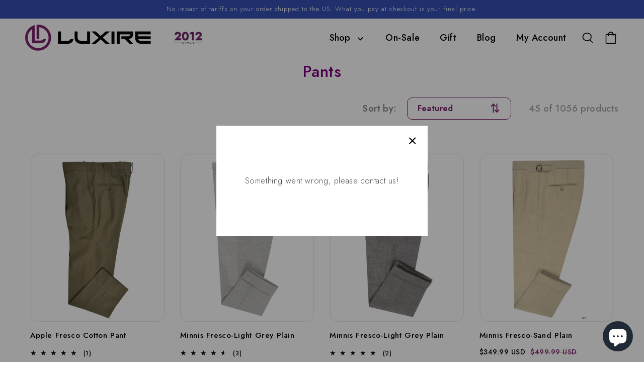

--- FILE ---
content_type: text/html; charset=utf-8
request_url: https://luxire.com/collections/pants/fresco
body_size: 47818
content:
<!doctype html>
<html class="no-js overflowx" lang="en">
  <head>
    
    <meta name="google-site-verification" content="h1EXrNDsU-8TClXgyYqs0jhTrmwsgtO4JhR03SiiqHw">
 
<script>window.performance && window.performance.mark && window.performance.mark('shopify.content_for_header.start');</script><meta name="google-site-verification" content="1Fw-aoqGb8LSVLjuToB_5qZYH-kB1E7hlpk4dGqfzzs">
<meta id="shopify-digital-wallet" name="shopify-digital-wallet" content="/1096372/digital_wallets/dialog">
<meta name="shopify-checkout-api-token" content="23279abb0cc624b8020641c10a2ab7c0">
<meta id="in-context-paypal-metadata" data-shop-id="1096372" data-venmo-supported="false" data-environment="production" data-locale="en_US" data-paypal-v4="true" data-currency="USD">
<link rel="alternate" type="application/atom+xml" title="Feed" href="/collections/pants/fresco.atom" />
<link rel="next" href="/collections/pants/fresco?page=2">
<link rel="alternate" type="application/json+oembed" href="https://luxire.com/collections/pants/fresco.oembed">
<script async="async" src="/checkouts/internal/preloads.js?locale=en-US"></script>
<link rel="preconnect" href="https://shop.app" crossorigin="anonymous">
<script async="async" src="https://shop.app/checkouts/internal/preloads.js?locale=en-US&shop_id=1096372" crossorigin="anonymous"></script>
<script id="apple-pay-shop-capabilities" type="application/json">{"shopId":1096372,"countryCode":"US","currencyCode":"USD","merchantCapabilities":["supports3DS"],"merchantId":"gid:\/\/shopify\/Shop\/1096372","merchantName":"Luxire Custom Clothing","requiredBillingContactFields":["postalAddress","email","phone"],"requiredShippingContactFields":["postalAddress","email","phone"],"shippingType":"shipping","supportedNetworks":["visa","masterCard","amex","discover","elo","jcb"],"total":{"type":"pending","label":"Luxire Custom Clothing","amount":"1.00"},"shopifyPaymentsEnabled":true,"supportsSubscriptions":true}</script>
<script id="shopify-features" type="application/json">{"accessToken":"23279abb0cc624b8020641c10a2ab7c0","betas":["rich-media-storefront-analytics"],"domain":"luxire.com","predictiveSearch":true,"shopId":1096372,"locale":"en"}</script>
<script>var Shopify = Shopify || {};
Shopify.shop = "luxire.myshopify.com";
Shopify.locale = "en";
Shopify.currency = {"active":"USD","rate":"1.0"};
Shopify.country = "US";
Shopify.theme = {"name":"Live PHASE-2 V2.4","id":156607676630,"schema_name":"Dawn","schema_version":"2.4.0","theme_store_id":null,"role":"main"};
Shopify.theme.handle = "null";
Shopify.theme.style = {"id":null,"handle":null};
Shopify.cdnHost = "luxire.com/cdn";
Shopify.routes = Shopify.routes || {};
Shopify.routes.root = "/";</script>
<script type="module">!function(o){(o.Shopify=o.Shopify||{}).modules=!0}(window);</script>
<script>!function(o){function n(){var o=[];function n(){o.push(Array.prototype.slice.apply(arguments))}return n.q=o,n}var t=o.Shopify=o.Shopify||{};t.loadFeatures=n(),t.autoloadFeatures=n()}(window);</script>
<script>
  window.ShopifyPay = window.ShopifyPay || {};
  window.ShopifyPay.apiHost = "shop.app\/pay";
  window.ShopifyPay.redirectState = null;
</script>
<script id="shop-js-analytics" type="application/json">{"pageType":"collection"}</script>
<script defer="defer" async type="module" src="//luxire.com/cdn/shopifycloud/shop-js/modules/v2/client.init-shop-cart-sync_BT-GjEfc.en.esm.js"></script>
<script defer="defer" async type="module" src="//luxire.com/cdn/shopifycloud/shop-js/modules/v2/chunk.common_D58fp_Oc.esm.js"></script>
<script defer="defer" async type="module" src="//luxire.com/cdn/shopifycloud/shop-js/modules/v2/chunk.modal_xMitdFEc.esm.js"></script>
<script type="module">
  await import("//luxire.com/cdn/shopifycloud/shop-js/modules/v2/client.init-shop-cart-sync_BT-GjEfc.en.esm.js");
await import("//luxire.com/cdn/shopifycloud/shop-js/modules/v2/chunk.common_D58fp_Oc.esm.js");
await import("//luxire.com/cdn/shopifycloud/shop-js/modules/v2/chunk.modal_xMitdFEc.esm.js");

  window.Shopify.SignInWithShop?.initShopCartSync?.({"fedCMEnabled":true,"windoidEnabled":true});

</script>
<script>
  window.Shopify = window.Shopify || {};
  if (!window.Shopify.featureAssets) window.Shopify.featureAssets = {};
  window.Shopify.featureAssets['shop-js'] = {"shop-cart-sync":["modules/v2/client.shop-cart-sync_DZOKe7Ll.en.esm.js","modules/v2/chunk.common_D58fp_Oc.esm.js","modules/v2/chunk.modal_xMitdFEc.esm.js"],"init-fed-cm":["modules/v2/client.init-fed-cm_B6oLuCjv.en.esm.js","modules/v2/chunk.common_D58fp_Oc.esm.js","modules/v2/chunk.modal_xMitdFEc.esm.js"],"shop-cash-offers":["modules/v2/client.shop-cash-offers_D2sdYoxE.en.esm.js","modules/v2/chunk.common_D58fp_Oc.esm.js","modules/v2/chunk.modal_xMitdFEc.esm.js"],"shop-login-button":["modules/v2/client.shop-login-button_QeVjl5Y3.en.esm.js","modules/v2/chunk.common_D58fp_Oc.esm.js","modules/v2/chunk.modal_xMitdFEc.esm.js"],"pay-button":["modules/v2/client.pay-button_DXTOsIq6.en.esm.js","modules/v2/chunk.common_D58fp_Oc.esm.js","modules/v2/chunk.modal_xMitdFEc.esm.js"],"shop-button":["modules/v2/client.shop-button_DQZHx9pm.en.esm.js","modules/v2/chunk.common_D58fp_Oc.esm.js","modules/v2/chunk.modal_xMitdFEc.esm.js"],"avatar":["modules/v2/client.avatar_BTnouDA3.en.esm.js"],"init-windoid":["modules/v2/client.init-windoid_CR1B-cfM.en.esm.js","modules/v2/chunk.common_D58fp_Oc.esm.js","modules/v2/chunk.modal_xMitdFEc.esm.js"],"init-shop-for-new-customer-accounts":["modules/v2/client.init-shop-for-new-customer-accounts_C_vY_xzh.en.esm.js","modules/v2/client.shop-login-button_QeVjl5Y3.en.esm.js","modules/v2/chunk.common_D58fp_Oc.esm.js","modules/v2/chunk.modal_xMitdFEc.esm.js"],"init-shop-email-lookup-coordinator":["modules/v2/client.init-shop-email-lookup-coordinator_BI7n9ZSv.en.esm.js","modules/v2/chunk.common_D58fp_Oc.esm.js","modules/v2/chunk.modal_xMitdFEc.esm.js"],"init-shop-cart-sync":["modules/v2/client.init-shop-cart-sync_BT-GjEfc.en.esm.js","modules/v2/chunk.common_D58fp_Oc.esm.js","modules/v2/chunk.modal_xMitdFEc.esm.js"],"shop-toast-manager":["modules/v2/client.shop-toast-manager_DiYdP3xc.en.esm.js","modules/v2/chunk.common_D58fp_Oc.esm.js","modules/v2/chunk.modal_xMitdFEc.esm.js"],"init-customer-accounts":["modules/v2/client.init-customer-accounts_D9ZNqS-Q.en.esm.js","modules/v2/client.shop-login-button_QeVjl5Y3.en.esm.js","modules/v2/chunk.common_D58fp_Oc.esm.js","modules/v2/chunk.modal_xMitdFEc.esm.js"],"init-customer-accounts-sign-up":["modules/v2/client.init-customer-accounts-sign-up_iGw4briv.en.esm.js","modules/v2/client.shop-login-button_QeVjl5Y3.en.esm.js","modules/v2/chunk.common_D58fp_Oc.esm.js","modules/v2/chunk.modal_xMitdFEc.esm.js"],"shop-follow-button":["modules/v2/client.shop-follow-button_CqMgW2wH.en.esm.js","modules/v2/chunk.common_D58fp_Oc.esm.js","modules/v2/chunk.modal_xMitdFEc.esm.js"],"checkout-modal":["modules/v2/client.checkout-modal_xHeaAweL.en.esm.js","modules/v2/chunk.common_D58fp_Oc.esm.js","modules/v2/chunk.modal_xMitdFEc.esm.js"],"shop-login":["modules/v2/client.shop-login_D91U-Q7h.en.esm.js","modules/v2/chunk.common_D58fp_Oc.esm.js","modules/v2/chunk.modal_xMitdFEc.esm.js"],"lead-capture":["modules/v2/client.lead-capture_BJmE1dJe.en.esm.js","modules/v2/chunk.common_D58fp_Oc.esm.js","modules/v2/chunk.modal_xMitdFEc.esm.js"],"payment-terms":["modules/v2/client.payment-terms_Ci9AEqFq.en.esm.js","modules/v2/chunk.common_D58fp_Oc.esm.js","modules/v2/chunk.modal_xMitdFEc.esm.js"]};
</script>
<script>(function() {
  var isLoaded = false;
  function asyncLoad() {
    if (isLoaded) return;
    isLoaded = true;
    var urls = ["https:\/\/dr4qe3ddw9y32.cloudfront.net\/awin-shopify-integration-code.js?aid=27365\u0026s2s=\u0026v=shopifyApp_2.0.8\u0026ts=1643744051586\u0026shop=luxire.myshopify.com","https:\/\/cdn.nfcube.com\/38edb72b34eac3439c2381b8b12f4f35.js?shop=luxire.myshopify.com","https:\/\/static.klaviyo.com\/onsite\/js\/klaviyo.js?company_id=bNuDyx\u0026shop=luxire.myshopify.com","https:\/\/cdn.hextom.com\/js\/quickannouncementbar.js?shop=luxire.myshopify.com","https:\/\/cdn.adscale.com\/static\/ecom_js\/luxire\/add_item_to_cart.js?ver=20260121\u0026shop=luxire.myshopify.com"];
    for (var i = 0; i < urls.length; i++) {
      var s = document.createElement('script');
      s.type = 'text/javascript';
      s.async = true;
      s.src = urls[i];
      var x = document.getElementsByTagName('script')[0];
      x.parentNode.insertBefore(s, x);
    }
  };
  if(window.attachEvent) {
    window.attachEvent('onload', asyncLoad);
  } else {
    window.addEventListener('load', asyncLoad, false);
  }
})();</script>
<script id="__st">var __st={"a":1096372,"offset":-18000,"reqid":"d6ad007f-37ae-4e8e-b3aa-28c7b8c1f71c-1769032055","pageurl":"luxire.com\/collections\/pants\/fresco","u":"a8b970e571e5","p":"collection","rtyp":"collection","rid":8770950};</script>
<script>window.ShopifyPaypalV4VisibilityTracking = true;</script>
<script id="captcha-bootstrap">!function(){'use strict';const t='contact',e='account',n='new_comment',o=[[t,t],['blogs',n],['comments',n],[t,'customer']],c=[[e,'customer_login'],[e,'guest_login'],[e,'recover_customer_password'],[e,'create_customer']],r=t=>t.map((([t,e])=>`form[action*='/${t}']:not([data-nocaptcha='true']) input[name='form_type'][value='${e}']`)).join(','),a=t=>()=>t?[...document.querySelectorAll(t)].map((t=>t.form)):[];function s(){const t=[...o],e=r(t);return a(e)}const i='password',u='form_key',d=['recaptcha-v3-token','g-recaptcha-response','h-captcha-response',i],f=()=>{try{return window.sessionStorage}catch{return}},m='__shopify_v',_=t=>t.elements[u];function p(t,e,n=!1){try{const o=window.sessionStorage,c=JSON.parse(o.getItem(e)),{data:r}=function(t){const{data:e,action:n}=t;return t[m]||n?{data:e,action:n}:{data:t,action:n}}(c);for(const[e,n]of Object.entries(r))t.elements[e]&&(t.elements[e].value=n);n&&o.removeItem(e)}catch(o){console.error('form repopulation failed',{error:o})}}const l='form_type',E='cptcha';function T(t){t.dataset[E]=!0}const w=window,h=w.document,L='Shopify',v='ce_forms',y='captcha';let A=!1;((t,e)=>{const n=(g='f06e6c50-85a8-45c8-87d0-21a2b65856fe',I='https://cdn.shopify.com/shopifycloud/storefront-forms-hcaptcha/ce_storefront_forms_captcha_hcaptcha.v1.5.2.iife.js',D={infoText:'Protected by hCaptcha',privacyText:'Privacy',termsText:'Terms'},(t,e,n)=>{const o=w[L][v],c=o.bindForm;if(c)return c(t,g,e,D).then(n);var r;o.q.push([[t,g,e,D],n]),r=I,A||(h.body.append(Object.assign(h.createElement('script'),{id:'captcha-provider',async:!0,src:r})),A=!0)});var g,I,D;w[L]=w[L]||{},w[L][v]=w[L][v]||{},w[L][v].q=[],w[L][y]=w[L][y]||{},w[L][y].protect=function(t,e){n(t,void 0,e),T(t)},Object.freeze(w[L][y]),function(t,e,n,w,h,L){const[v,y,A,g]=function(t,e,n){const i=e?o:[],u=t?c:[],d=[...i,...u],f=r(d),m=r(i),_=r(d.filter((([t,e])=>n.includes(e))));return[a(f),a(m),a(_),s()]}(w,h,L),I=t=>{const e=t.target;return e instanceof HTMLFormElement?e:e&&e.form},D=t=>v().includes(t);t.addEventListener('submit',(t=>{const e=I(t);if(!e)return;const n=D(e)&&!e.dataset.hcaptchaBound&&!e.dataset.recaptchaBound,o=_(e),c=g().includes(e)&&(!o||!o.value);(n||c)&&t.preventDefault(),c&&!n&&(function(t){try{if(!f())return;!function(t){const e=f();if(!e)return;const n=_(t);if(!n)return;const o=n.value;o&&e.removeItem(o)}(t);const e=Array.from(Array(32),(()=>Math.random().toString(36)[2])).join('');!function(t,e){_(t)||t.append(Object.assign(document.createElement('input'),{type:'hidden',name:u})),t.elements[u].value=e}(t,e),function(t,e){const n=f();if(!n)return;const o=[...t.querySelectorAll(`input[type='${i}']`)].map((({name:t})=>t)),c=[...d,...o],r={};for(const[a,s]of new FormData(t).entries())c.includes(a)||(r[a]=s);n.setItem(e,JSON.stringify({[m]:1,action:t.action,data:r}))}(t,e)}catch(e){console.error('failed to persist form',e)}}(e),e.submit())}));const S=(t,e)=>{t&&!t.dataset[E]&&(n(t,e.some((e=>e===t))),T(t))};for(const o of['focusin','change'])t.addEventListener(o,(t=>{const e=I(t);D(e)&&S(e,y())}));const B=e.get('form_key'),M=e.get(l),P=B&&M;t.addEventListener('DOMContentLoaded',(()=>{const t=y();if(P)for(const e of t)e.elements[l].value===M&&p(e,B);[...new Set([...A(),...v().filter((t=>'true'===t.dataset.shopifyCaptcha))])].forEach((e=>S(e,t)))}))}(h,new URLSearchParams(w.location.search),n,t,e,['guest_login'])})(!0,!0)}();</script>
<script integrity="sha256-4kQ18oKyAcykRKYeNunJcIwy7WH5gtpwJnB7kiuLZ1E=" data-source-attribution="shopify.loadfeatures" defer="defer" src="//luxire.com/cdn/shopifycloud/storefront/assets/storefront/load_feature-a0a9edcb.js" crossorigin="anonymous"></script>
<script crossorigin="anonymous" defer="defer" src="//luxire.com/cdn/shopifycloud/storefront/assets/shopify_pay/storefront-65b4c6d7.js?v=20250812"></script>
<script data-source-attribution="shopify.dynamic_checkout.dynamic.init">var Shopify=Shopify||{};Shopify.PaymentButton=Shopify.PaymentButton||{isStorefrontPortableWallets:!0,init:function(){window.Shopify.PaymentButton.init=function(){};var t=document.createElement("script");t.src="https://luxire.com/cdn/shopifycloud/portable-wallets/latest/portable-wallets.en.js",t.type="module",document.head.appendChild(t)}};
</script>
<script data-source-attribution="shopify.dynamic_checkout.buyer_consent">
  function portableWalletsHideBuyerConsent(e){var t=document.getElementById("shopify-buyer-consent"),n=document.getElementById("shopify-subscription-policy-button");t&&n&&(t.classList.add("hidden"),t.setAttribute("aria-hidden","true"),n.removeEventListener("click",e))}function portableWalletsShowBuyerConsent(e){var t=document.getElementById("shopify-buyer-consent"),n=document.getElementById("shopify-subscription-policy-button");t&&n&&(t.classList.remove("hidden"),t.removeAttribute("aria-hidden"),n.addEventListener("click",e))}window.Shopify?.PaymentButton&&(window.Shopify.PaymentButton.hideBuyerConsent=portableWalletsHideBuyerConsent,window.Shopify.PaymentButton.showBuyerConsent=portableWalletsShowBuyerConsent);
</script>
<script data-source-attribution="shopify.dynamic_checkout.cart.bootstrap">document.addEventListener("DOMContentLoaded",(function(){function t(){return document.querySelector("shopify-accelerated-checkout-cart, shopify-accelerated-checkout")}if(t())Shopify.PaymentButton.init();else{new MutationObserver((function(e,n){t()&&(Shopify.PaymentButton.init(),n.disconnect())})).observe(document.body,{childList:!0,subtree:!0})}}));
</script>
<script id='scb4127' type='text/javascript' async='' src='https://luxire.com/cdn/shopifycloud/privacy-banner/storefront-banner.js'></script><link id="shopify-accelerated-checkout-styles" rel="stylesheet" media="screen" href="https://luxire.com/cdn/shopifycloud/portable-wallets/latest/accelerated-checkout-backwards-compat.css" crossorigin="anonymous">
<style id="shopify-accelerated-checkout-cart">
        #shopify-buyer-consent {
  margin-top: 1em;
  display: inline-block;
  width: 100%;
}

#shopify-buyer-consent.hidden {
  display: none;
}

#shopify-subscription-policy-button {
  background: none;
  border: none;
  padding: 0;
  text-decoration: underline;
  font-size: inherit;
  cursor: pointer;
}

#shopify-subscription-policy-button::before {
  box-shadow: none;
}

      </style>
<script id="sections-script" data-sections="header,footer" defer="defer" src="//luxire.com/cdn/shop/t/107/compiled_assets/scripts.js?v=50465"></script>
<script>window.performance && window.performance.mark && window.performance.mark('shopify.content_for_header.end');</script>
    


    <meta charset="utf-8">
    <meta http-equiv="X-UA-Compatible" content="IE=edge">
    <meta name="viewport" content="width=device-width,initial-scale=1">
    <meta name="theme-color" content="">
    <link rel="canonical" href="https://luxire.com/collections/pants/fresco">
    <link rel="preconnect" href="https://cdn.shopify.com" crossorigin>
    <link href="https://cdn.jsdelivr.net/npm/bootstrap-icons/font/bootstrap-icons.css" rel="stylesheet"><link rel="icon" type="image/png" href="//luxire.com/cdn/shop/files/Luxire_Logo_Square_32x32.png?v=1664976155"><link
      rel="icon"
      type="image/png"
      href="https://cdn.shopify.com/s/files/1/0109/6372/files/fav_new_2.png?1285654859655830668"
    ><link rel="preconnect" href="https://fonts.shopifycdn.com" crossorigin><!-- Google Tag Manager -->
    <!-- <script>
      (function(w,d,s,l,i){w[l]=w[l]||[];w[l].push({'gtm.start':
      new Date().getTime(),event:'gtm.js'});var f=d.getElementsByTagName(s)[0],
      j=d.createElement(s),dl=l!='dataLayer'?'&l='+l:'';j.async=true;j.src=
      'https://www.googletagmanager.com/gtm.js?id='+i+dl;f.parentNode.insertBefore(j,f);
      })(window,document,'script','dataLayer','GTM-PDZ3FVL');
    </script> -->
    <!-- End Google Tag Manager --> 

    <!-- Google Tag Manager -->
<script>(function(w,d,s,l,i){w[l]=w[l]||[];w[l].push({'gtm.start':
new Date().getTime(),event:'gtm.js'});var f=d.getElementsByTagName(s)[0],
j=d.createElement(s),dl=l!='dataLayer'?'&l='+l:'';j.async=true;j.src=
'https://www.googletagmanager.com/gtm.js?id='+i+dl;f.parentNode.insertBefore(j,f);
})(window,document,'script','dataLayer','GTM-NHFHLVF');</script>
<!-- End Google Tag Manager -- DO NOT REMOVE THIS CODE -->

    
    <title>
      Pants
 &ndash; tagged "fresco" &ndash; Luxire Custom Clothing</title>
    <style>
      .jdgm-star{
          font-family: 'JudgemeStar' !important;
      }
    </style>
    <!-- Hotjar Tracking Code for Luxire.com (AA) -->
    <script>
      (function(h,o,t,j,a,r){
          h.hj=h.hj||function(){(h.hj.q=h.hj.q||[]).push(arguments)};
          h._hjSettings={hjid:867473,hjsv:6};
          a=o.getElementsByTagName('head')[0];
          r=o.createElement('script');r.async=1;
          r.src=t+h._hjSettings.hjid+j+h._hjSettings.hjsv;
          a.appendChild(r);
      })(window,document,'https://static.hotjar.com/c/hotjar-','.js?sv=');
    </script>
    <!-- End Hotjar Tracking Code for Luxire.com (AA) -->

    <!-- Start Microsoft Clarity Tracking Code for Luxire.com (AA) -->

    <script type="text/javascript">
      (function(c,l,a,r,i,t,y){
          c[a]=c[a]||function(){(c[a].q=c[a].q||[]).push(arguments)};
          t=l.createElement(r);t.async=1;t.src="https://www.clarity.ms/tag/"+i;
          y=l.getElementsByTagName(r)[0];y.parentNode.insertBefore(t,y);
      })(window, document, "clarity", "script", "dgqsg2pe32");
    </script>
    <!-- End Microsoft Clarity  Tracking Code for Luxire.com (AA) -->

    

    

<meta property="og:site_name" content="Luxire Custom Clothing">
<meta property="og:url" content="https://luxire.com/collections/pants/fresco">
<meta property="og:title" content="Pants">
<meta property="og:type" content="product.group">
<meta property="og:description" content="Shop Luxire&#39;s custom clothing for men. Stylish custom shirts &amp; custom pants for all occasions. Jackets, suits &amp; shoes made to your measurements."><meta property="og:image" content="http://luxire.com/cdn/shop/collections/Pants.jpg?v=1512214971">
  <meta property="og:image:secure_url" content="https://luxire.com/cdn/shop/collections/Pants.jpg?v=1512214971">
  <meta property="og:image:width" content="473">
  <meta property="og:image:height" content="419"><meta name="twitter:site" content="@Luxire_com"><meta name="twitter:card" content="summary_large_image">
<meta name="twitter:title" content="Pants">
<meta name="twitter:description" content="Shop Luxire&#39;s custom clothing for men. Stylish custom shirts &amp; custom pants for all occasions. Jackets, suits &amp; shoes made to your measurements.">


    <script src="//luxire.com/cdn/shop/t/107/assets/global.js?v=172892169760590568191767857237" defer="defer"></script>
    <script src="https://ajax.googleapis.com/ajax/libs/jquery/3.5.1/jquery.min.js"></script>
    <script src="//luxire.com/cdn/shop/t/107/assets/flickity.js?v=114460508543641870001767857237" type="text/javascript"></script>
    <script src="//luxire.com/cdn/shop/t/107/assets/shirt-size-chart-footer.js?v=25479800510274765271767857259" defer="defer"></script>

    <link href="//luxire.com/cdn/shop/t/107/assets/bold-brain-widget.css?v=12280912722225961271767857218" rel="stylesheet" type="text/css" media="all" />


    <style data-shopify>
            @font-face {
  font-family: Poppins;
  font-weight: 300;
  font-style: normal;
  font-display: swap;
  src: url("//luxire.com/cdn/fonts/poppins/poppins_n3.05f58335c3209cce17da4f1f1ab324ebe2982441.woff2") format("woff2"),
       url("//luxire.com/cdn/fonts/poppins/poppins_n3.6971368e1f131d2c8ff8e3a44a36b577fdda3ff5.woff") format("woff");
}

            @font-face {
  font-family: Poppins;
  font-weight: 700;
  font-style: normal;
  font-display: swap;
  src: url("//luxire.com/cdn/fonts/poppins/poppins_n7.56758dcf284489feb014a026f3727f2f20a54626.woff2") format("woff2"),
       url("//luxire.com/cdn/fonts/poppins/poppins_n7.f34f55d9b3d3205d2cd6f64955ff4b36f0cfd8da.woff") format("woff");
}

            @font-face {
  font-family: Poppins;
  font-weight: 300;
  font-style: italic;
  font-display: swap;
  src: url("//luxire.com/cdn/fonts/poppins/poppins_i3.8536b4423050219f608e17f134fe9ea3b01ed890.woff2") format("woff2"),
       url("//luxire.com/cdn/fonts/poppins/poppins_i3.0f4433ada196bcabf726ed78f8e37e0995762f7f.woff") format("woff");
}

            @font-face {
  font-family: Poppins;
  font-weight: 700;
  font-style: italic;
  font-display: swap;
  src: url("//luxire.com/cdn/fonts/poppins/poppins_i7.42fd71da11e9d101e1e6c7932199f925f9eea42d.woff2") format("woff2"),
       url("//luxire.com/cdn/fonts/poppins/poppins_i7.ec8499dbd7616004e21155106d13837fff4cf556.woff") format("woff");
}

            @font-face {
  font-family: Poppins;
  font-weight: 300;
  font-style: normal;
  font-display: swap;
  src: url("//luxire.com/cdn/fonts/poppins/poppins_n3.05f58335c3209cce17da4f1f1ab324ebe2982441.woff2") format("woff2"),
       url("//luxire.com/cdn/fonts/poppins/poppins_n3.6971368e1f131d2c8ff8e3a44a36b577fdda3ff5.woff") format("woff");
}


            :root {
              --font-body-family: Poppins, sans-serif;
              --font-body-style: normal;
              --font-body-weight: 300;

              --font-heading-family: Poppins, sans-serif;
              --font-heading-style: normal;
              --font-heading-weight: 300;

              --font-body-scale: 1.0;
              --font-heading-scale: 1.0;

              --color-base-text: 0, 0, 0;
              --color-base-background-1: 255, 255, 255;
              --color-base-background-2: 226, 33, 32;
              --color-base-solid-button-labels: 255, 255, 255;
              --color-base-outline-button-labels: 0, 0, 0;
              --color-base-accent-1: 0, 0, 0;
              --color-base-accent-2: 51, 79, 180;
              --payment-terms-background-color: #FFFFFF;

              --gradient-base-background-1: #FFFFFF;
              --gradient-base-background-2: #e22120;
              --gradient-base-accent-1: #000000;
              --gradient-base-accent-2: #334FB4;

              --page-width: 160rem;
              --page-width-margin: 2rem;
            }
      *{
            font-family: Jost, sans-serif !important;
      }
            *,
            *::before,
            *::after {
              box-sizing: inherit;

            }

            html {
              box-sizing: border-box;
              font-size: calc(var(--font-body-scale) * 62.5%);
              height: 100%;
            }

            body {
              display: grid;
              grid-template-rows: auto auto 1fr auto;
              grid-template-columns: 100%;
              min-height: 100%;
              margin: 0;
              font-size: 1.5rem;
              letter-spacing: 0.06rem;
              line-height: calc(1 + 0.8 / var(--font-body-scale));
              font-family: var(--font-body-family);
              font-style: var(--font-body-style);
              font-weight: var(--font-body-weight);
                  font-family: Jost, sans-serif !important;
            }

            @media screen and (min-width: 750px) {
              body {
                font-size: 1.6rem;
              }
            }


              .wishlist_button{
                    background: none;
                    border: none;
                    display: flex;
                    align-items: center;
                  }

                  .wishlist_button svg{
                    border-radius: 50%;
                    margin: 10px 0;
                      display: flex;
                      align-items: center;
                      justify-content: center;
                      cursor: pointer;
                    border: 1px solid #000;
                    padding: 5px;
                  }

                  .heart-filled path{
                    fill: red;
                  }


                                    .button-floating{
                                      position: fixed;
                                      transform: translateY(-50%);
                                      z-index: 1;
                                      padding: 8px;
                                      display: inline-flex;
                                      align-items: center;
                                      text-decoration: none;
                                      color: #000;
                                      background-color: #efefef;
                                      border-radius: 6px 0 0 6px;
                                      transition: all .5s ease;
                                    }

                              .button-floating:hover{
                                background-color: #000;
                              }

                        .button-floating:hover svg, .button-floating:hover .wishlist_text{
                          fill: #fff;
                          color: #fff;
                        }

                              .wishlist_text{
                                margin-left: 7px !important;;
                                margin: 0px;
                                text-decoration: none;
                              }

            


            
             .button-floating{
              top: 50%;
               transform: translateY(-50%);
               right: 0px;
               width: fit-content;
               border-radius: 6px 0 0 6px;
              z-index: 11;
             }
            
    </style>

    <link href="//luxire.com/cdn/shop/t/107/assets/base.css?v=110207983552812916011767857217" rel="stylesheet" type="text/css" media="all" />
    <link href="//luxire.com/cdn/shop/t/107/assets/go-cart.css?v=161169615980075427961767857238" rel="stylesheet" type="text/css" media="all" />
    <link href="//luxire.com/cdn/shop/t/107/assets/style.css?v=66738209907008112811767857290" rel="stylesheet" type="text/css" media="all" />
    <link href="//luxire.com/cdn/shop/t/107/assets/flickity.css?v=172519339255159795641767857236" rel="stylesheet" type="text/css" media="all" />
    <link href="//luxire.com/cdn/shop/t/107/assets/slick.css?v=38462001073186554201767857262" rel="stylesheet" type="text/css" media="all" />
<link rel="preload" as="font" href="//luxire.com/cdn/fonts/poppins/poppins_n3.05f58335c3209cce17da4f1f1ab324ebe2982441.woff2" type="font/woff2" crossorigin><link rel="preload" as="font" href="//luxire.com/cdn/fonts/poppins/poppins_n3.05f58335c3209cce17da4f1f1ab324ebe2982441.woff2" type="font/woff2" crossorigin><link
        rel="stylesheet"
        href="//luxire.com/cdn/shop/t/107/assets/component-predictive-search.css?v=35443177762494214741767857228"
        media="print"
        onload="this.media='all'"
      ><script>
      document.documentElement.className = document.documentElement.className.replace('no-js', 'js');
    </script>

    <link rel="preconnect" href="https://fonts.googleapis.com">
    <link rel="preconnect" href="https://fonts.gstatic.com" crossorigin>
    <link
      href="https://fonts.googleapis.com/css2?family=Jost:ital,wght@0,100..900;1,100..900&display=swap"
      rel="stylesheet"
    >

    <link href="//cdnjs.cloudflare.com/ajax/libs/fancybox/2.1.5/jquery.fancybox.min.css" rel="stylesheet" type="text/css" media="all" />

    <link href="//cdn.jsdelivr.net/npm/slick-carousel@1.8.1/slick/slick.css" rel="stylesheet" type="text/css" media="all" />

    <link href="//luxire.com/cdn/shop/t/107/assets/quickview.css?v=175325722384664157401767857252" rel="stylesheet" type="text/css" media="all" />
    <link href="//luxire.com/cdn/shop/t/107/assets/new-custom.css?v=39075900879302974211767857245" rel="stylesheet" type="text/css" media="all" />
    <script src="//cdn.jsdelivr.net/npm/slick-carousel@1.8.1/slick/slick.min.js" type="text/javascript"></script>

    <script src="//luxire.com/cdn/shop/t/107/assets/quickview.js?v=106741286449910711281767857252" type="text/javascript"></script>

    <script>
      

      var content = "\n\n\u003cdiv class=\"qv-product-images\" style=\"opacity: 0\"\u003e\u003c\/div\u003e\n\u003cdiv class=\"qv-content\"\u003e\n  \u003cdiv class=\"qv-add-to-cart-response qv-product-pad\" \u003e\u003c\/div\u003e\n   \u003cdiv class=\"holder\"\u003e\n      \u003ch3 class=\"card-information__text h5 qv-product-pad\"\u003e\n         \u003ca href=\"javascript:void(0)\" class=\"full-unstyled-link qv-product-title\" \u003e\n         \n         \u003c\/a\u003e\n      \u003c\/h3\u003e\n      \u003cdiv class=\"qv-product-description qv-product-pad\"\u003e\u003c\/div\u003e\n      \u003ch4 class=\"qv-product-type\" style=\"display:none\"\u003e\u003c\/h4\u003e\n     \u003cdiv class=\"qv-product-options qv-product-pad \" style=\"display:none\"\u003e\u003c\/div\u003e\n      \u003cdiv class=\"price  price--on-sale qv-product-pad \"\u003e\n         \u003cdiv\u003e\n            \u003cdiv class=\"price__regular\"\u003e\n               \u003cspan class=\"visually-hidden visually-hidden--inline\"\u003eRegular price\u003c\/span\u003e\n               \u003cspan class=\"price-item price-item--regular\"\u003e\n               \u003cspan class=\"money qv-product-original-price\"\u003e $0 USD \u003c\/span\u003e\n               \u003c\/span\u003e\n            \u003c\/div\u003e\n            \u003cdiv class=\"price__sale\"\u003e\n               \u003cspan class=\"visually-hidden visually-hidden--inline\"\u003eRegular price\u003c\/span\u003e\n               \u003cspan\u003e\n               \u003cs class=\"price-item price-item--regular\"\u003e\n               \u003cspan class=\"money qv-product-original-price\"\u003e $0 USD \u003c\/span\u003e\n               \u003c\/s\u003e\n               \u003c\/span\u003e\u003cspan class=\"visually-hidden visually-hidden--inline\"\u003eSale price\u003c\/span\u003e\n               \u003cspan class=\"price-item price-item--sale price-item--last\"\u003e\n               \u003cspan class=\"money qv-product-price\"\u003e $0 USD \u003c\/span\u003e\n               \u003c\/span\u003e\n            \u003c\/div\u003e\n            \u003csmall class=\"unit-price caption hidden\"\u003e\n            \u003cspan class=\"visually-hidden\"\u003eUnit price\u003c\/span\u003e\n            \u003cspan class=\"price-item price-item--last\"\u003e\n            \u003cspan\u003e\u003c\/span\u003e\n            \u003cspan aria-hidden=\"true\"\u003e\/\u003c\/span\u003e\n            \u003cspan class=\"visually-hidden\"\u003e\u0026nbsp;per\u0026nbsp;\u003c\/span\u003e\n            \u003cspan\u003e\n            \u003c\/span\u003e\n            \u003c\/span\u003e\n            \u003c\/small\u003e\n         \u003c\/div\u003e\n      \u003c\/div\u003e\n      \u003ca class=\"view-product button button--full-width button--primary \"  href=\"\"\u003e\u003cspan\u003eView Full Product Details\u003c\/span\u003e\u003c\/a\u003e\n     \n   \u003c\/div\u003e\n  \n\u003c\/div\u003e";
    </script>


    
<!-- Start of Judge.me Core -->
<link rel="dns-prefetch" href="https://cdn.judge.me/">
<script data-cfasync='false' class='jdgm-settings-script'>window.jdgmSettings={"pagination":5,"disable_web_reviews":false,"badge_no_review_text":"No reviews","badge_n_reviews_text":"{{ n }} review/reviews","hide_badge_preview_if_no_reviews":true,"badge_hide_text":false,"enforce_center_preview_badge":false,"widget_title":"Customer Reviews","widget_open_form_text":"Write a review","widget_close_form_text":"Cancel review","widget_refresh_page_text":"Refresh page","widget_summary_text":"Based on {{ number_of_reviews }} review/reviews","widget_no_review_text":"Be the first to write a review","widget_name_field_text":"Display name","widget_verified_name_field_text":"Verified Name (public)","widget_name_placeholder_text":"Display name","widget_required_field_error_text":"This field is required.","widget_email_field_text":"Email address","widget_verified_email_field_text":"Verified Email (private, can not be edited)","widget_email_placeholder_text":"Your email address","widget_email_field_error_text":"Please enter a valid email address.","widget_rating_field_text":"Rating","widget_review_title_field_text":"Review Title","widget_review_title_placeholder_text":"Give your review a title","widget_review_body_field_text":"Review content","widget_review_body_placeholder_text":"Start writing here...","widget_pictures_field_text":"Picture/Video (optional)","widget_submit_review_text":"Submit Review","widget_submit_verified_review_text":"Submit Verified Review","widget_submit_success_msg_with_auto_publish":"Thank you! Please refresh the page in a few moments to see your review. You can remove or edit your review by logging into \u003ca href='https://judge.me/login' target='_blank' rel='nofollow noopener'\u003eJudge.me\u003c/a\u003e","widget_submit_success_msg_no_auto_publish":"Thank you! Your review will be published as soon as it is approved by the shop admin. You can remove or edit your review by logging into \u003ca href='https://judge.me/login' target='_blank' rel='nofollow noopener'\u003eJudge.me\u003c/a\u003e","widget_show_default_reviews_out_of_total_text":"Showing {{ n_reviews_shown }} out of {{ n_reviews }} reviews.","widget_show_all_link_text":"Show all","widget_show_less_link_text":"Show less","widget_author_said_text":"{{ reviewer_name }} said:","widget_days_text":"{{ n }} days ago","widget_weeks_text":"{{ n }} week/weeks ago","widget_months_text":"{{ n }} month/months ago","widget_years_text":"{{ n }} year/years ago","widget_yesterday_text":"Yesterday","widget_today_text":"Today","widget_replied_text":"\u003e\u003e {{ shop_name }} replied:","widget_read_more_text":"Read more","widget_reviewer_name_as_initial":"","widget_rating_filter_color":"","widget_rating_filter_see_all_text":"See all reviews","widget_sorting_most_recent_text":"Most Recent","widget_sorting_highest_rating_text":"Highest Rating","widget_sorting_lowest_rating_text":"Lowest Rating","widget_sorting_with_pictures_text":"Only Pictures","widget_sorting_most_helpful_text":"Most Helpful","widget_open_question_form_text":"Ask a question","widget_reviews_subtab_text":"Reviews","widget_questions_subtab_text":"Questions","widget_question_label_text":"Question","widget_answer_label_text":"Answer","widget_question_placeholder_text":"Write your question here","widget_submit_question_text":"Submit Question","widget_question_submit_success_text":"Thank you for your question! We will notify you once it gets answered.","verified_badge_text":"Verified","verified_badge_bg_color":"","verified_badge_text_color":"","verified_badge_placement":"left-of-reviewer-name","widget_review_max_height":"","widget_hide_border":false,"widget_social_share":false,"widget_thumb":false,"widget_review_location_show":false,"widget_location_format":"country_iso_code","all_reviews_include_out_of_store_products":true,"all_reviews_out_of_store_text":"(out of store)","all_reviews_pagination":100,"all_reviews_product_name_prefix_text":"about","enable_review_pictures":true,"enable_question_anwser":false,"widget_theme":"","review_date_format":"mm/dd/yyyy","default_sort_method":"highest-rating","widget_product_reviews_subtab_text":"Product Reviews","widget_shop_reviews_subtab_text":"Shop Reviews","widget_other_products_reviews_text":"Reviews for other products","widget_store_reviews_subtab_text":"Store reviews","widget_no_store_reviews_text":"This store hasn't received any reviews yet","widget_web_restriction_product_reviews_text":"This product hasn't received any reviews yet","widget_no_items_text":"No items found","widget_show_more_text":"Show more","widget_write_a_store_review_text":"Write a Store Review","widget_other_languages_heading":"Reviews in Other Languages","widget_translate_review_text":"Translate review to {{ language }}","widget_translating_review_text":"Translating...","widget_show_original_translation_text":"Show original ({{ language }})","widget_translate_review_failed_text":"Review couldn't be translated.","widget_translate_review_retry_text":"Retry","widget_translate_review_try_again_later_text":"Try again later","show_product_url_for_grouped_product":false,"widget_sorting_pictures_first_text":"Pictures First","show_pictures_on_all_rev_page_mobile":false,"show_pictures_on_all_rev_page_desktop":false,"floating_tab_hide_mobile_install_preference":false,"floating_tab_button_name":"★ Reviews","floating_tab_title":"Let customers speak for us","floating_tab_button_color":"","floating_tab_button_background_color":"","floating_tab_url":"","floating_tab_url_enabled":false,"floating_tab_tab_style":"text","all_reviews_text_badge_text":"Customers rate us {{ shop.metafields.judgeme.all_reviews_rating | round: 1 }}/5 based on {{ shop.metafields.judgeme.all_reviews_count }} reviews.","all_reviews_text_badge_text_branded_style":"{{ shop.metafields.judgeme.all_reviews_rating | round: 1 }} out of 5 stars based on {{ shop.metafields.judgeme.all_reviews_count }} reviews","is_all_reviews_text_badge_a_link":false,"show_stars_for_all_reviews_text_badge":false,"all_reviews_text_badge_url":"","all_reviews_text_style":"text","all_reviews_text_color_style":"judgeme_brand_color","all_reviews_text_color":"#108474","all_reviews_text_show_jm_brand":true,"featured_carousel_show_header":true,"featured_carousel_title":"Let customers speak for us","testimonials_carousel_title":"Customers are saying","videos_carousel_title":"Real customer stories","cards_carousel_title":"Customers are saying","featured_carousel_count_text":"from {{ n }} reviews","featured_carousel_add_link_to_all_reviews_page":false,"featured_carousel_url":"","featured_carousel_show_images":true,"featured_carousel_autoslide_interval":5,"featured_carousel_arrows_on_the_sides":false,"featured_carousel_height":250,"featured_carousel_width":80,"featured_carousel_image_size":0,"featured_carousel_image_height":250,"featured_carousel_arrow_color":"#eeeeee","verified_count_badge_style":"vintage","verified_count_badge_orientation":"horizontal","verified_count_badge_color_style":"judgeme_brand_color","verified_count_badge_color":"#108474","is_verified_count_badge_a_link":false,"verified_count_badge_url":"","verified_count_badge_show_jm_brand":true,"widget_rating_preset_default":5,"widget_first_sub_tab":"product-reviews","widget_show_histogram":true,"widget_histogram_use_custom_color":false,"widget_pagination_use_custom_color":false,"widget_star_use_custom_color":false,"widget_verified_badge_use_custom_color":false,"widget_write_review_use_custom_color":false,"picture_reminder_submit_button":"Upload Pictures","enable_review_videos":false,"mute_video_by_default":false,"widget_sorting_videos_first_text":"Videos First","widget_review_pending_text":"Pending","featured_carousel_items_for_large_screen":3,"social_share_options_order":"Facebook,Twitter","remove_microdata_snippet":true,"disable_json_ld":false,"enable_json_ld_products":false,"preview_badge_show_question_text":false,"preview_badge_no_question_text":"No questions","preview_badge_n_question_text":"{{ number_of_questions }} question/questions","qa_badge_show_icon":false,"qa_badge_position":"same-row","remove_judgeme_branding":false,"widget_add_search_bar":false,"widget_search_bar_placeholder":"Search","widget_sorting_verified_only_text":"Verified only","featured_carousel_theme":"default","featured_carousel_show_rating":true,"featured_carousel_show_title":true,"featured_carousel_show_body":true,"featured_carousel_show_date":false,"featured_carousel_show_reviewer":true,"featured_carousel_show_product":false,"featured_carousel_header_background_color":"#108474","featured_carousel_header_text_color":"#ffffff","featured_carousel_name_product_separator":"reviewed","featured_carousel_full_star_background":"#108474","featured_carousel_empty_star_background":"#dadada","featured_carousel_vertical_theme_background":"#f9fafb","featured_carousel_verified_badge_enable":false,"featured_carousel_verified_badge_color":"#108474","featured_carousel_border_style":"round","featured_carousel_review_line_length_limit":3,"featured_carousel_more_reviews_button_text":"Read more reviews","featured_carousel_view_product_button_text":"View product","all_reviews_page_load_reviews_on":"scroll","all_reviews_page_load_more_text":"Load More Reviews","disable_fb_tab_reviews":false,"enable_ajax_cdn_cache":false,"widget_public_name_text":"displayed publicly like","default_reviewer_name":"John Smith","default_reviewer_name_has_non_latin":true,"widget_reviewer_anonymous":"Anonymous","medals_widget_title":"Judge.me Review Medals","medals_widget_background_color":"#f9fafb","medals_widget_position":"footer_all_pages","medals_widget_border_color":"#f9fafb","medals_widget_verified_text_position":"left","medals_widget_use_monochromatic_version":false,"medals_widget_elements_color":"#108474","show_reviewer_avatar":true,"widget_invalid_yt_video_url_error_text":"Not a YouTube video URL","widget_max_length_field_error_text":"Please enter no more than {0} characters.","widget_show_country_flag":false,"widget_show_collected_via_shop_app":true,"widget_verified_by_shop_badge_style":"light","widget_verified_by_shop_text":"Verified by Shop","widget_show_photo_gallery":false,"widget_load_with_code_splitting":true,"widget_ugc_install_preference":false,"widget_ugc_title":"Made by us, Shared by you","widget_ugc_subtitle":"Tag us to see your picture featured in our page","widget_ugc_arrows_color":"#ffffff","widget_ugc_primary_button_text":"Buy Now","widget_ugc_primary_button_background_color":"#108474","widget_ugc_primary_button_text_color":"#ffffff","widget_ugc_primary_button_border_width":"0","widget_ugc_primary_button_border_style":"none","widget_ugc_primary_button_border_color":"#108474","widget_ugc_primary_button_border_radius":"25","widget_ugc_secondary_button_text":"Load More","widget_ugc_secondary_button_background_color":"#ffffff","widget_ugc_secondary_button_text_color":"#108474","widget_ugc_secondary_button_border_width":"2","widget_ugc_secondary_button_border_style":"solid","widget_ugc_secondary_button_border_color":"#108474","widget_ugc_secondary_button_border_radius":"25","widget_ugc_reviews_button_text":"View Reviews","widget_ugc_reviews_button_background_color":"#ffffff","widget_ugc_reviews_button_text_color":"#108474","widget_ugc_reviews_button_border_width":"2","widget_ugc_reviews_button_border_style":"solid","widget_ugc_reviews_button_border_color":"#108474","widget_ugc_reviews_button_border_radius":"25","widget_ugc_reviews_button_link_to":"judgeme-reviews-page","widget_ugc_show_post_date":true,"widget_ugc_max_width":"800","widget_rating_metafield_value_type":true,"widget_primary_color":"#302e2e","widget_enable_secondary_color":false,"widget_secondary_color":"#edf5f5","widget_summary_average_rating_text":"{{ average_rating }} out of 5","widget_media_grid_title":"Customer photos \u0026 videos","widget_media_grid_see_more_text":"See more","widget_round_style":false,"widget_show_product_medals":false,"widget_verified_by_judgeme_text":"Verified by Judge.me","widget_show_store_medals":true,"widget_verified_by_judgeme_text_in_store_medals":"Verified by Judge.me","widget_media_field_exceed_quantity_message":"Sorry, we can only accept {{ max_media }} for one review.","widget_media_field_exceed_limit_message":"{{ file_name }} is too large, please select a {{ media_type }} less than {{ size_limit }}MB.","widget_review_submitted_text":"Review Submitted!","widget_question_submitted_text":"Question Submitted!","widget_close_form_text_question":"Cancel","widget_write_your_answer_here_text":"Write your answer here","widget_enabled_branded_link":true,"widget_show_collected_by_judgeme":false,"widget_reviewer_name_color":"","widget_write_review_text_color":"","widget_write_review_bg_color":"","widget_collected_by_judgeme_text":"collected by Judge.me","widget_pagination_type":"standard","widget_load_more_text":"Load More","widget_load_more_color":"#108474","widget_full_review_text":"Full Review","widget_read_more_reviews_text":"Read More Reviews","widget_read_questions_text":"Read Questions","widget_questions_and_answers_text":"Questions \u0026 Answers","widget_verified_by_text":"Verified by","widget_verified_text":"Verified","widget_number_of_reviews_text":"{{ number_of_reviews }} reviews","widget_back_button_text":"Back","widget_next_button_text":"Next","widget_custom_forms_filter_button":"Filters","custom_forms_style":"vertical","widget_show_review_information":false,"how_reviews_are_collected":"How reviews are collected?","widget_show_review_keywords":false,"widget_gdpr_statement":"How we use your data: We'll only contact you about the review you left, and only if necessary. By submitting your review, you agree to Judge.me's \u003ca href='https://judge.me/terms' target='_blank' rel='nofollow noopener'\u003eterms\u003c/a\u003e, \u003ca href='https://judge.me/privacy' target='_blank' rel='nofollow noopener'\u003eprivacy\u003c/a\u003e and \u003ca href='https://judge.me/content-policy' target='_blank' rel='nofollow noopener'\u003econtent\u003c/a\u003e policies.","widget_multilingual_sorting_enabled":false,"widget_translate_review_content_enabled":false,"widget_translate_review_content_method":"manual","popup_widget_review_selection":"automatically_with_pictures","popup_widget_round_border_style":true,"popup_widget_show_title":true,"popup_widget_show_body":true,"popup_widget_show_reviewer":false,"popup_widget_show_product":true,"popup_widget_show_pictures":true,"popup_widget_use_review_picture":true,"popup_widget_show_on_home_page":true,"popup_widget_show_on_product_page":true,"popup_widget_show_on_collection_page":true,"popup_widget_show_on_cart_page":true,"popup_widget_position":"bottom_left","popup_widget_first_review_delay":5,"popup_widget_duration":5,"popup_widget_interval":5,"popup_widget_review_count":5,"popup_widget_hide_on_mobile":true,"review_snippet_widget_round_border_style":true,"review_snippet_widget_card_color":"#FFFFFF","review_snippet_widget_slider_arrows_background_color":"#FFFFFF","review_snippet_widget_slider_arrows_color":"#000000","review_snippet_widget_star_color":"#108474","show_product_variant":false,"all_reviews_product_variant_label_text":"Variant: ","widget_show_verified_branding":false,"widget_ai_summary_title":"Customers say","widget_ai_summary_disclaimer":"AI-powered review summary based on recent customer reviews","widget_show_ai_summary":false,"widget_show_ai_summary_bg":false,"widget_show_review_title_input":true,"redirect_reviewers_invited_via_email":"review_widget","request_store_review_after_product_review":false,"request_review_other_products_in_order":false,"review_form_color_scheme":"default","review_form_corner_style":"square","review_form_star_color":{},"review_form_text_color":"#333333","review_form_background_color":"#ffffff","review_form_field_background_color":"#fafafa","review_form_button_color":{},"review_form_button_text_color":"#ffffff","review_form_modal_overlay_color":"#000000","review_content_screen_title_text":"How would you rate this product?","review_content_introduction_text":"We would love it if you would share a bit about your experience.","store_review_form_title_text":"How would you rate this store?","store_review_form_introduction_text":"We would love it if you would share a bit about your experience.","show_review_guidance_text":true,"one_star_review_guidance_text":"Poor","five_star_review_guidance_text":"Great","customer_information_screen_title_text":"About you","customer_information_introduction_text":"Please tell us more about you.","custom_questions_screen_title_text":"Your experience in more detail","custom_questions_introduction_text":"Here are a few questions to help us understand more about your experience.","review_submitted_screen_title_text":"Thanks for your review!","review_submitted_screen_thank_you_text":"We are processing it and it will appear on the store soon.","review_submitted_screen_email_verification_text":"Please confirm your email by clicking the link we just sent you. This helps us keep reviews authentic.","review_submitted_request_store_review_text":"Would you like to share your experience of shopping with us?","review_submitted_review_other_products_text":"Would you like to review these products?","store_review_screen_title_text":"Would you like to share your experience of shopping with us?","store_review_introduction_text":"We value your feedback and use it to improve. Please share any thoughts or suggestions you have.","reviewer_media_screen_title_picture_text":"Share a picture","reviewer_media_introduction_picture_text":"Upload a photo to support your review.","reviewer_media_screen_title_video_text":"Share a video","reviewer_media_introduction_video_text":"Upload a video to support your review.","reviewer_media_screen_title_picture_or_video_text":"Share a picture or video","reviewer_media_introduction_picture_or_video_text":"Upload a photo or video to support your review.","reviewer_media_youtube_url_text":"Paste your Youtube URL here","advanced_settings_next_step_button_text":"Next","advanced_settings_close_review_button_text":"Close","modal_write_review_flow":false,"write_review_flow_required_text":"Required","write_review_flow_privacy_message_text":"We respect your privacy.","write_review_flow_anonymous_text":"Post review as anonymous","write_review_flow_visibility_text":"This won't be visible to other customers.","write_review_flow_multiple_selection_help_text":"Select as many as you like","write_review_flow_single_selection_help_text":"Select one option","write_review_flow_required_field_error_text":"This field is required","write_review_flow_invalid_email_error_text":"Please enter a valid email address","write_review_flow_max_length_error_text":"Max. {{ max_length }} characters.","write_review_flow_media_upload_text":"\u003cb\u003eClick to upload\u003c/b\u003e or drag and drop","write_review_flow_gdpr_statement":"We'll only contact you about your review if necessary. By submitting your review, you agree to our \u003ca href='https://judge.me/terms' target='_blank' rel='nofollow noopener'\u003eterms and conditions\u003c/a\u003e and \u003ca href='https://judge.me/privacy' target='_blank' rel='nofollow noopener'\u003eprivacy policy\u003c/a\u003e.","rating_only_reviews_enabled":false,"show_negative_reviews_help_screen":false,"new_review_flow_help_screen_rating_threshold":3,"negative_review_resolution_screen_title_text":"Tell us more","negative_review_resolution_text":"Your experience matters to us. If there were issues with your purchase, we're here to help. Feel free to reach out to us, we'd love the opportunity to make things right.","negative_review_resolution_button_text":"Contact us","negative_review_resolution_proceed_with_review_text":"Leave a review","negative_review_resolution_subject":"Issue with purchase from {{ shop_name }}.{{ order_name }}","preview_badge_collection_page_install_status":false,"widget_review_custom_css":"","preview_badge_custom_css":"","preview_badge_stars_count":"5-stars","featured_carousel_custom_css":"","floating_tab_custom_css":"","all_reviews_widget_custom_css":"","medals_widget_custom_css":"","verified_badge_custom_css":"","all_reviews_text_custom_css":"","transparency_badges_collected_via_store_invite":false,"transparency_badges_from_another_provider":false,"transparency_badges_collected_from_store_visitor":false,"transparency_badges_collected_by_verified_review_provider":false,"transparency_badges_earned_reward":false,"transparency_badges_collected_via_store_invite_text":"Review collected via store invitation","transparency_badges_from_another_provider_text":"Review collected from another provider","transparency_badges_collected_from_store_visitor_text":"Review collected from a store visitor","transparency_badges_written_in_google_text":"Review written in Google","transparency_badges_written_in_etsy_text":"Review written in Etsy","transparency_badges_written_in_shop_app_text":"Review written in Shop App","transparency_badges_earned_reward_text":"Review earned a reward for future purchase","product_review_widget_per_page":10,"widget_store_review_label_text":"Review about the store","checkout_comment_extension_title_on_product_page":"Customer Comments","checkout_comment_extension_num_latest_comment_show":5,"checkout_comment_extension_format":"name_and_timestamp","checkout_comment_customer_name":"last_initial","checkout_comment_comment_notification":true,"preview_badge_collection_page_install_preference":false,"preview_badge_home_page_install_preference":false,"preview_badge_product_page_install_preference":false,"review_widget_install_preference":"","review_carousel_install_preference":false,"floating_reviews_tab_install_preference":"none","verified_reviews_count_badge_install_preference":false,"all_reviews_text_install_preference":false,"review_widget_best_location":false,"judgeme_medals_install_preference":false,"review_widget_revamp_enabled":false,"review_widget_qna_enabled":false,"review_widget_header_theme":"minimal","review_widget_widget_title_enabled":true,"review_widget_header_text_size":"medium","review_widget_header_text_weight":"regular","review_widget_average_rating_style":"compact","review_widget_bar_chart_enabled":true,"review_widget_bar_chart_type":"numbers","review_widget_bar_chart_style":"standard","review_widget_expanded_media_gallery_enabled":false,"review_widget_reviews_section_theme":"standard","review_widget_image_style":"thumbnails","review_widget_review_image_ratio":"square","review_widget_stars_size":"medium","review_widget_verified_badge":"standard_text","review_widget_review_title_text_size":"medium","review_widget_review_text_size":"medium","review_widget_review_text_length":"medium","review_widget_number_of_columns_desktop":3,"review_widget_carousel_transition_speed":5,"review_widget_custom_questions_answers_display":"always","review_widget_button_text_color":"#FFFFFF","review_widget_text_color":"#000000","review_widget_lighter_text_color":"#7B7B7B","review_widget_corner_styling":"soft","review_widget_review_word_singular":"review","review_widget_review_word_plural":"reviews","review_widget_voting_label":"Helpful?","review_widget_shop_reply_label":"Reply from {{ shop_name }}:","review_widget_filters_title":"Filters","qna_widget_question_word_singular":"Question","qna_widget_question_word_plural":"Questions","qna_widget_answer_reply_label":"Answer from {{ answerer_name }}:","qna_content_screen_title_text":"Ask a question about this product","qna_widget_question_required_field_error_text":"Please enter your question.","qna_widget_flow_gdpr_statement":"We'll only contact you about your question if necessary. By submitting your question, you agree to our \u003ca href='https://judge.me/terms' target='_blank' rel='nofollow noopener'\u003eterms and conditions\u003c/a\u003e and \u003ca href='https://judge.me/privacy' target='_blank' rel='nofollow noopener'\u003eprivacy policy\u003c/a\u003e.","qna_widget_question_submitted_text":"Thanks for your question!","qna_widget_close_form_text_question":"Close","qna_widget_question_submit_success_text":"We’ll notify you by email when your question is answered.","all_reviews_widget_v2025_enabled":false,"all_reviews_widget_v2025_header_theme":"default","all_reviews_widget_v2025_widget_title_enabled":true,"all_reviews_widget_v2025_header_text_size":"medium","all_reviews_widget_v2025_header_text_weight":"regular","all_reviews_widget_v2025_average_rating_style":"compact","all_reviews_widget_v2025_bar_chart_enabled":true,"all_reviews_widget_v2025_bar_chart_type":"numbers","all_reviews_widget_v2025_bar_chart_style":"standard","all_reviews_widget_v2025_expanded_media_gallery_enabled":false,"all_reviews_widget_v2025_show_store_medals":true,"all_reviews_widget_v2025_show_photo_gallery":true,"all_reviews_widget_v2025_show_review_keywords":false,"all_reviews_widget_v2025_show_ai_summary":false,"all_reviews_widget_v2025_show_ai_summary_bg":false,"all_reviews_widget_v2025_add_search_bar":false,"all_reviews_widget_v2025_default_sort_method":"most-recent","all_reviews_widget_v2025_reviews_per_page":10,"all_reviews_widget_v2025_reviews_section_theme":"default","all_reviews_widget_v2025_image_style":"thumbnails","all_reviews_widget_v2025_review_image_ratio":"square","all_reviews_widget_v2025_stars_size":"medium","all_reviews_widget_v2025_verified_badge":"bold_badge","all_reviews_widget_v2025_review_title_text_size":"medium","all_reviews_widget_v2025_review_text_size":"medium","all_reviews_widget_v2025_review_text_length":"medium","all_reviews_widget_v2025_number_of_columns_desktop":3,"all_reviews_widget_v2025_carousel_transition_speed":5,"all_reviews_widget_v2025_custom_questions_answers_display":"always","all_reviews_widget_v2025_show_product_variant":false,"all_reviews_widget_v2025_show_reviewer_avatar":true,"all_reviews_widget_v2025_reviewer_name_as_initial":"","all_reviews_widget_v2025_review_location_show":false,"all_reviews_widget_v2025_location_format":"","all_reviews_widget_v2025_show_country_flag":false,"all_reviews_widget_v2025_verified_by_shop_badge_style":"light","all_reviews_widget_v2025_social_share":false,"all_reviews_widget_v2025_social_share_options_order":"Facebook,Twitter,LinkedIn,Pinterest","all_reviews_widget_v2025_pagination_type":"standard","all_reviews_widget_v2025_button_text_color":"#FFFFFF","all_reviews_widget_v2025_text_color":"#000000","all_reviews_widget_v2025_lighter_text_color":"#7B7B7B","all_reviews_widget_v2025_corner_styling":"soft","all_reviews_widget_v2025_title":"Customer reviews","all_reviews_widget_v2025_ai_summary_title":"Customers say about this store","all_reviews_widget_v2025_no_review_text":"Be the first to write a review","platform":"shopify","branding_url":"https://app.judge.me/reviews/stores/luxire.com","branding_text":"Powered by Judge.me","locale":"en","reply_name":"Luxire Custom Clothing","widget_version":"3.0","footer":true,"autopublish":true,"review_dates":true,"enable_custom_form":false,"shop_use_review_site":true,"shop_locale":"en","enable_multi_locales_translations":false,"show_review_title_input":true,"review_verification_email_status":"always","can_be_branded":true,"reply_name_text":"Luxire Custom Clothing"};</script> <style class='jdgm-settings-style'>.jdgm-xx{left:0}:root{--jdgm-primary-color: #302e2e;--jdgm-secondary-color: rgba(48,46,46,0.1);--jdgm-star-color: #302e2e;--jdgm-write-review-text-color: white;--jdgm-write-review-bg-color: #302e2e;--jdgm-paginate-color: #302e2e;--jdgm-border-radius: 0;--jdgm-reviewer-name-color: #302e2e}.jdgm-histogram__bar-content{background-color:#302e2e}.jdgm-rev[data-verified-buyer=true] .jdgm-rev__icon.jdgm-rev__icon:after,.jdgm-rev__buyer-badge.jdgm-rev__buyer-badge{color:white;background-color:#302e2e}.jdgm-review-widget--small .jdgm-gallery.jdgm-gallery .jdgm-gallery__thumbnail-link:nth-child(8) .jdgm-gallery__thumbnail-wrapper.jdgm-gallery__thumbnail-wrapper:before{content:"See more"}@media only screen and (min-width: 768px){.jdgm-gallery.jdgm-gallery .jdgm-gallery__thumbnail-link:nth-child(8) .jdgm-gallery__thumbnail-wrapper.jdgm-gallery__thumbnail-wrapper:before{content:"See more"}}.jdgm-prev-badge[data-average-rating='0.00']{display:none !important}.jdgm-author-all-initials{display:none !important}.jdgm-author-last-initial{display:none !important}.jdgm-rev-widg__title{visibility:hidden}.jdgm-rev-widg__summary-text{visibility:hidden}.jdgm-prev-badge__text{visibility:hidden}.jdgm-rev__prod-link-prefix:before{content:'about'}.jdgm-rev__variant-label:before{content:'Variant: '}.jdgm-rev__out-of-store-text:before{content:'(out of store)'}@media only screen and (min-width: 768px){.jdgm-rev__pics .jdgm-rev_all-rev-page-picture-separator,.jdgm-rev__pics .jdgm-rev__product-picture{display:none}}@media only screen and (max-width: 768px){.jdgm-rev__pics .jdgm-rev_all-rev-page-picture-separator,.jdgm-rev__pics .jdgm-rev__product-picture{display:none}}.jdgm-preview-badge[data-template="product"]{display:none !important}.jdgm-preview-badge[data-template="collection"]{display:none !important}.jdgm-preview-badge[data-template="index"]{display:none !important}.jdgm-review-widget[data-from-snippet="true"]{display:none !important}.jdgm-verified-count-badget[data-from-snippet="true"]{display:none !important}.jdgm-carousel-wrapper[data-from-snippet="true"]{display:none !important}.jdgm-all-reviews-text[data-from-snippet="true"]{display:none !important}.jdgm-medals-section[data-from-snippet="true"]{display:none !important}.jdgm-ugc-media-wrapper[data-from-snippet="true"]{display:none !important}.jdgm-rev__transparency-badge[data-badge-type="review_collected_via_store_invitation"]{display:none !important}.jdgm-rev__transparency-badge[data-badge-type="review_collected_from_another_provider"]{display:none !important}.jdgm-rev__transparency-badge[data-badge-type="review_collected_from_store_visitor"]{display:none !important}.jdgm-rev__transparency-badge[data-badge-type="review_written_in_etsy"]{display:none !important}.jdgm-rev__transparency-badge[data-badge-type="review_written_in_google_business"]{display:none !important}.jdgm-rev__transparency-badge[data-badge-type="review_written_in_shop_app"]{display:none !important}.jdgm-rev__transparency-badge[data-badge-type="review_earned_for_future_purchase"]{display:none !important}.jdgm-review-snippet-widget .jdgm-rev-snippet-widget__cards-container .jdgm-rev-snippet-card{border-radius:8px;background:#fff}.jdgm-review-snippet-widget .jdgm-rev-snippet-widget__cards-container .jdgm-rev-snippet-card__rev-rating .jdgm-star{color:#108474}.jdgm-review-snippet-widget .jdgm-rev-snippet-widget__prev-btn,.jdgm-review-snippet-widget .jdgm-rev-snippet-widget__next-btn{border-radius:50%;background:#fff}.jdgm-review-snippet-widget .jdgm-rev-snippet-widget__prev-btn>svg,.jdgm-review-snippet-widget .jdgm-rev-snippet-widget__next-btn>svg{fill:#000}.jdgm-full-rev-modal.rev-snippet-widget .jm-mfp-container .jm-mfp-content,.jdgm-full-rev-modal.rev-snippet-widget .jm-mfp-container .jdgm-full-rev__icon,.jdgm-full-rev-modal.rev-snippet-widget .jm-mfp-container .jdgm-full-rev__pic-img,.jdgm-full-rev-modal.rev-snippet-widget .jm-mfp-container .jdgm-full-rev__reply{border-radius:8px}.jdgm-full-rev-modal.rev-snippet-widget .jm-mfp-container .jdgm-full-rev[data-verified-buyer="true"] .jdgm-full-rev__icon::after{border-radius:8px}.jdgm-full-rev-modal.rev-snippet-widget .jm-mfp-container .jdgm-full-rev .jdgm-rev__buyer-badge{border-radius:calc( 8px / 2 )}.jdgm-full-rev-modal.rev-snippet-widget .jm-mfp-container .jdgm-full-rev .jdgm-full-rev__replier::before{content:'Luxire Custom Clothing'}.jdgm-full-rev-modal.rev-snippet-widget .jm-mfp-container .jdgm-full-rev .jdgm-full-rev__product-button{border-radius:calc( 8px * 6 )}
</style> <style class='jdgm-settings-style'></style>

  
  
  
  <style class='jdgm-miracle-styles'>
  @-webkit-keyframes jdgm-spin{0%{-webkit-transform:rotate(0deg);-ms-transform:rotate(0deg);transform:rotate(0deg)}100%{-webkit-transform:rotate(359deg);-ms-transform:rotate(359deg);transform:rotate(359deg)}}@keyframes jdgm-spin{0%{-webkit-transform:rotate(0deg);-ms-transform:rotate(0deg);transform:rotate(0deg)}100%{-webkit-transform:rotate(359deg);-ms-transform:rotate(359deg);transform:rotate(359deg)}}@font-face{font-family:'JudgemeStar';src:url("[data-uri]") format("woff");font-weight:normal;font-style:normal}.jdgm-star{font-family:'JudgemeStar';display:inline !important;text-decoration:none !important;padding:0 4px 0 0 !important;margin:0 !important;font-weight:bold;opacity:1;-webkit-font-smoothing:antialiased;-moz-osx-font-smoothing:grayscale}.jdgm-star:hover{opacity:1}.jdgm-star:last-of-type{padding:0 !important}.jdgm-star.jdgm--on:before{content:"\e000"}.jdgm-star.jdgm--off:before{content:"\e001"}.jdgm-star.jdgm--half:before{content:"\e002"}.jdgm-widget *{margin:0;line-height:1.4;-webkit-box-sizing:border-box;-moz-box-sizing:border-box;box-sizing:border-box;-webkit-overflow-scrolling:touch}.jdgm-hidden{display:none !important;visibility:hidden !important}.jdgm-temp-hidden{display:none}.jdgm-spinner{width:40px;height:40px;margin:auto;border-radius:50%;border-top:2px solid #eee;border-right:2px solid #eee;border-bottom:2px solid #eee;border-left:2px solid #ccc;-webkit-animation:jdgm-spin 0.8s infinite linear;animation:jdgm-spin 0.8s infinite linear}.jdgm-prev-badge{display:block !important}

</style>


  
  
   


<script data-cfasync='false' class='jdgm-script'>
!function(e){window.jdgm=window.jdgm||{},jdgm.CDN_HOST="https://cdn.judge.me/",
jdgm.docReady=function(d){(e.attachEvent?"complete"===e.readyState:"loading"!==e.readyState)?
setTimeout(d,0):e.addEventListener("DOMContentLoaded",d)},jdgm.loadCSS=function(d,t,o,s){
!o&&jdgm.loadCSS.requestedUrls.indexOf(d)>=0||(jdgm.loadCSS.requestedUrls.push(d),
(s=e.createElement("link")).rel="stylesheet",s.class="jdgm-stylesheet",s.media="nope!",
s.href=d,s.onload=function(){this.media="all",t&&setTimeout(t)},e.body.appendChild(s))},
jdgm.loadCSS.requestedUrls=[],jdgm.docReady(function(){(window.jdgmLoadCSS||e.querySelectorAll(
".jdgm-widget, .jdgm-all-reviews-page").length>0)&&(jdgmSettings.widget_load_with_code_splitting?
parseFloat(jdgmSettings.widget_version)>=3?jdgm.loadCSS(jdgm.CDN_HOST+"widget_v3/base.css"):
jdgm.loadCSS(jdgm.CDN_HOST+"widget/base.css"):jdgm.loadCSS(jdgm.CDN_HOST+"shopify_v2.css"))})}(document);
</script>
<script async data-cfasync="false" type="text/javascript" src="https://cdn.judge.me/loader.js"></script>

<noscript><link rel="stylesheet" type="text/css" media="all" href="https://cdn.judge.me/shopify_v2.css"></noscript>
<!-- End of Judge.me Core -->


    
  <!-- BEGIN app block: shopify://apps/klaviyo-email-marketing-sms/blocks/klaviyo-onsite-embed/2632fe16-c075-4321-a88b-50b567f42507 -->












  <script async src="https://static.klaviyo.com/onsite/js/bNuDyx/klaviyo.js?company_id=bNuDyx"></script>
  <script>!function(){if(!window.klaviyo){window._klOnsite=window._klOnsite||[];try{window.klaviyo=new Proxy({},{get:function(n,i){return"push"===i?function(){var n;(n=window._klOnsite).push.apply(n,arguments)}:function(){for(var n=arguments.length,o=new Array(n),w=0;w<n;w++)o[w]=arguments[w];var t="function"==typeof o[o.length-1]?o.pop():void 0,e=new Promise((function(n){window._klOnsite.push([i].concat(o,[function(i){t&&t(i),n(i)}]))}));return e}}})}catch(n){window.klaviyo=window.klaviyo||[],window.klaviyo.push=function(){var n;(n=window._klOnsite).push.apply(n,arguments)}}}}();</script>

  




  <script>
    window.klaviyoReviewsProductDesignMode = false
  </script>







<!-- END app block --><script src="https://cdn.shopify.com/extensions/e8878072-2f6b-4e89-8082-94b04320908d/inbox-1254/assets/inbox-chat-loader.js" type="text/javascript" defer="defer"></script>
<link href="https://monorail-edge.shopifysvc.com" rel="dns-prefetch">
<script>(function(){if ("sendBeacon" in navigator && "performance" in window) {try {var session_token_from_headers = performance.getEntriesByType('navigation')[0].serverTiming.find(x => x.name == '_s').description;} catch {var session_token_from_headers = undefined;}var session_cookie_matches = document.cookie.match(/_shopify_s=([^;]*)/);var session_token_from_cookie = session_cookie_matches && session_cookie_matches.length === 2 ? session_cookie_matches[1] : "";var session_token = session_token_from_headers || session_token_from_cookie || "";function handle_abandonment_event(e) {var entries = performance.getEntries().filter(function(entry) {return /monorail-edge.shopifysvc.com/.test(entry.name);});if (!window.abandonment_tracked && entries.length === 0) {window.abandonment_tracked = true;var currentMs = Date.now();var navigation_start = performance.timing.navigationStart;var payload = {shop_id: 1096372,url: window.location.href,navigation_start,duration: currentMs - navigation_start,session_token,page_type: "collection"};window.navigator.sendBeacon("https://monorail-edge.shopifysvc.com/v1/produce", JSON.stringify({schema_id: "online_store_buyer_site_abandonment/1.1",payload: payload,metadata: {event_created_at_ms: currentMs,event_sent_at_ms: currentMs}}));}}window.addEventListener('pagehide', handle_abandonment_event);}}());</script>
<script id="web-pixels-manager-setup">(function e(e,d,r,n,o){if(void 0===o&&(o={}),!Boolean(null===(a=null===(i=window.Shopify)||void 0===i?void 0:i.analytics)||void 0===a?void 0:a.replayQueue)){var i,a;window.Shopify=window.Shopify||{};var t=window.Shopify;t.analytics=t.analytics||{};var s=t.analytics;s.replayQueue=[],s.publish=function(e,d,r){return s.replayQueue.push([e,d,r]),!0};try{self.performance.mark("wpm:start")}catch(e){}var l=function(){var e={modern:/Edge?\/(1{2}[4-9]|1[2-9]\d|[2-9]\d{2}|\d{4,})\.\d+(\.\d+|)|Firefox\/(1{2}[4-9]|1[2-9]\d|[2-9]\d{2}|\d{4,})\.\d+(\.\d+|)|Chrom(ium|e)\/(9{2}|\d{3,})\.\d+(\.\d+|)|(Maci|X1{2}).+ Version\/(15\.\d+|(1[6-9]|[2-9]\d|\d{3,})\.\d+)([,.]\d+|)( \(\w+\)|)( Mobile\/\w+|) Safari\/|Chrome.+OPR\/(9{2}|\d{3,})\.\d+\.\d+|(CPU[ +]OS|iPhone[ +]OS|CPU[ +]iPhone|CPU IPhone OS|CPU iPad OS)[ +]+(15[._]\d+|(1[6-9]|[2-9]\d|\d{3,})[._]\d+)([._]\d+|)|Android:?[ /-](13[3-9]|1[4-9]\d|[2-9]\d{2}|\d{4,})(\.\d+|)(\.\d+|)|Android.+Firefox\/(13[5-9]|1[4-9]\d|[2-9]\d{2}|\d{4,})\.\d+(\.\d+|)|Android.+Chrom(ium|e)\/(13[3-9]|1[4-9]\d|[2-9]\d{2}|\d{4,})\.\d+(\.\d+|)|SamsungBrowser\/([2-9]\d|\d{3,})\.\d+/,legacy:/Edge?\/(1[6-9]|[2-9]\d|\d{3,})\.\d+(\.\d+|)|Firefox\/(5[4-9]|[6-9]\d|\d{3,})\.\d+(\.\d+|)|Chrom(ium|e)\/(5[1-9]|[6-9]\d|\d{3,})\.\d+(\.\d+|)([\d.]+$|.*Safari\/(?![\d.]+ Edge\/[\d.]+$))|(Maci|X1{2}).+ Version\/(10\.\d+|(1[1-9]|[2-9]\d|\d{3,})\.\d+)([,.]\d+|)( \(\w+\)|)( Mobile\/\w+|) Safari\/|Chrome.+OPR\/(3[89]|[4-9]\d|\d{3,})\.\d+\.\d+|(CPU[ +]OS|iPhone[ +]OS|CPU[ +]iPhone|CPU IPhone OS|CPU iPad OS)[ +]+(10[._]\d+|(1[1-9]|[2-9]\d|\d{3,})[._]\d+)([._]\d+|)|Android:?[ /-](13[3-9]|1[4-9]\d|[2-9]\d{2}|\d{4,})(\.\d+|)(\.\d+|)|Mobile Safari.+OPR\/([89]\d|\d{3,})\.\d+\.\d+|Android.+Firefox\/(13[5-9]|1[4-9]\d|[2-9]\d{2}|\d{4,})\.\d+(\.\d+|)|Android.+Chrom(ium|e)\/(13[3-9]|1[4-9]\d|[2-9]\d{2}|\d{4,})\.\d+(\.\d+|)|Android.+(UC? ?Browser|UCWEB|U3)[ /]?(15\.([5-9]|\d{2,})|(1[6-9]|[2-9]\d|\d{3,})\.\d+)\.\d+|SamsungBrowser\/(5\.\d+|([6-9]|\d{2,})\.\d+)|Android.+MQ{2}Browser\/(14(\.(9|\d{2,})|)|(1[5-9]|[2-9]\d|\d{3,})(\.\d+|))(\.\d+|)|K[Aa][Ii]OS\/(3\.\d+|([4-9]|\d{2,})\.\d+)(\.\d+|)/},d=e.modern,r=e.legacy,n=navigator.userAgent;return n.match(d)?"modern":n.match(r)?"legacy":"unknown"}(),u="modern"===l?"modern":"legacy",c=(null!=n?n:{modern:"",legacy:""})[u],f=function(e){return[e.baseUrl,"/wpm","/b",e.hashVersion,"modern"===e.buildTarget?"m":"l",".js"].join("")}({baseUrl:d,hashVersion:r,buildTarget:u}),m=function(e){var d=e.version,r=e.bundleTarget,n=e.surface,o=e.pageUrl,i=e.monorailEndpoint;return{emit:function(e){var a=e.status,t=e.errorMsg,s=(new Date).getTime(),l=JSON.stringify({metadata:{event_sent_at_ms:s},events:[{schema_id:"web_pixels_manager_load/3.1",payload:{version:d,bundle_target:r,page_url:o,status:a,surface:n,error_msg:t},metadata:{event_created_at_ms:s}}]});if(!i)return console&&console.warn&&console.warn("[Web Pixels Manager] No Monorail endpoint provided, skipping logging."),!1;try{return self.navigator.sendBeacon.bind(self.navigator)(i,l)}catch(e){}var u=new XMLHttpRequest;try{return u.open("POST",i,!0),u.setRequestHeader("Content-Type","text/plain"),u.send(l),!0}catch(e){return console&&console.warn&&console.warn("[Web Pixels Manager] Got an unhandled error while logging to Monorail."),!1}}}}({version:r,bundleTarget:l,surface:e.surface,pageUrl:self.location.href,monorailEndpoint:e.monorailEndpoint});try{o.browserTarget=l,function(e){var d=e.src,r=e.async,n=void 0===r||r,o=e.onload,i=e.onerror,a=e.sri,t=e.scriptDataAttributes,s=void 0===t?{}:t,l=document.createElement("script"),u=document.querySelector("head"),c=document.querySelector("body");if(l.async=n,l.src=d,a&&(l.integrity=a,l.crossOrigin="anonymous"),s)for(var f in s)if(Object.prototype.hasOwnProperty.call(s,f))try{l.dataset[f]=s[f]}catch(e){}if(o&&l.addEventListener("load",o),i&&l.addEventListener("error",i),u)u.appendChild(l);else{if(!c)throw new Error("Did not find a head or body element to append the script");c.appendChild(l)}}({src:f,async:!0,onload:function(){if(!function(){var e,d;return Boolean(null===(d=null===(e=window.Shopify)||void 0===e?void 0:e.analytics)||void 0===d?void 0:d.initialized)}()){var d=window.webPixelsManager.init(e)||void 0;if(d){var r=window.Shopify.analytics;r.replayQueue.forEach((function(e){var r=e[0],n=e[1],o=e[2];d.publishCustomEvent(r,n,o)})),r.replayQueue=[],r.publish=d.publishCustomEvent,r.visitor=d.visitor,r.initialized=!0}}},onerror:function(){return m.emit({status:"failed",errorMsg:"".concat(f," has failed to load")})},sri:function(e){var d=/^sha384-[A-Za-z0-9+/=]+$/;return"string"==typeof e&&d.test(e)}(c)?c:"",scriptDataAttributes:o}),m.emit({status:"loading"})}catch(e){m.emit({status:"failed",errorMsg:(null==e?void 0:e.message)||"Unknown error"})}}})({shopId: 1096372,storefrontBaseUrl: "https://luxire.com",extensionsBaseUrl: "https://extensions.shopifycdn.com/cdn/shopifycloud/web-pixels-manager",monorailEndpoint: "https://monorail-edge.shopifysvc.com/unstable/produce_batch",surface: "storefront-renderer",enabledBetaFlags: ["2dca8a86"],webPixelsConfigList: [{"id":"1713406166","configuration":"{\"accountID\":\"bNuDyx\",\"webPixelConfig\":\"eyJlbmFibGVBZGRlZFRvQ2FydEV2ZW50cyI6IHRydWV9\"}","eventPayloadVersion":"v1","runtimeContext":"STRICT","scriptVersion":"524f6c1ee37bacdca7657a665bdca589","type":"APP","apiClientId":123074,"privacyPurposes":["ANALYTICS","MARKETING"],"dataSharingAdjustments":{"protectedCustomerApprovalScopes":["read_customer_address","read_customer_email","read_customer_name","read_customer_personal_data","read_customer_phone"]}},{"id":"951976150","configuration":"{\"webPixelName\":\"Judge.me\"}","eventPayloadVersion":"v1","runtimeContext":"STRICT","scriptVersion":"34ad157958823915625854214640f0bf","type":"APP","apiClientId":683015,"privacyPurposes":["ANALYTICS"],"dataSharingAdjustments":{"protectedCustomerApprovalScopes":["read_customer_email","read_customer_name","read_customer_personal_data","read_customer_phone"]}},{"id":"704381142","configuration":"{\"accountID\":\"AdScaleWepPixel\",\"adscaleShopHost\":\"luxire\"}","eventPayloadVersion":"v1","runtimeContext":"STRICT","scriptVersion":"fd09d49fa6133eb75bf9e72f0ef8df2e","type":"APP","apiClientId":1807201,"privacyPurposes":["ANALYTICS","MARKETING","SALE_OF_DATA"],"dataSharingAdjustments":{"protectedCustomerApprovalScopes":["read_customer_address","read_customer_email","read_customer_name","read_customer_personal_data","read_customer_phone"]}},{"id":"450920662","configuration":"{\"pixelCode\":\"CRIKG9RC77UA3KSTBB9G\"}","eventPayloadVersion":"v1","runtimeContext":"STRICT","scriptVersion":"22e92c2ad45662f435e4801458fb78cc","type":"APP","apiClientId":4383523,"privacyPurposes":["ANALYTICS","MARKETING","SALE_OF_DATA"],"dataSharingAdjustments":{"protectedCustomerApprovalScopes":["read_customer_address","read_customer_email","read_customer_name","read_customer_personal_data","read_customer_phone"]}},{"id":"410255574","configuration":"{\"config\":\"{\\\"pixel_id\\\":\\\"G-VQELF6JMMD\\\",\\\"target_country\\\":\\\"US\\\",\\\"gtag_events\\\":[{\\\"type\\\":\\\"begin_checkout\\\",\\\"action_label\\\":\\\"G-VQELF6JMMD\\\"},{\\\"type\\\":\\\"search\\\",\\\"action_label\\\":\\\"G-VQELF6JMMD\\\"},{\\\"type\\\":\\\"view_item\\\",\\\"action_label\\\":[\\\"G-VQELF6JMMD\\\",\\\"MC-G2NBZPY4PN\\\"]},{\\\"type\\\":\\\"purchase\\\",\\\"action_label\\\":[\\\"G-VQELF6JMMD\\\",\\\"MC-G2NBZPY4PN\\\"]},{\\\"type\\\":\\\"page_view\\\",\\\"action_label\\\":[\\\"G-VQELF6JMMD\\\",\\\"MC-G2NBZPY4PN\\\"]},{\\\"type\\\":\\\"add_payment_info\\\",\\\"action_label\\\":\\\"G-VQELF6JMMD\\\"},{\\\"type\\\":\\\"add_to_cart\\\",\\\"action_label\\\":\\\"G-VQELF6JMMD\\\"}],\\\"enable_monitoring_mode\\\":false}\"}","eventPayloadVersion":"v1","runtimeContext":"OPEN","scriptVersion":"b2a88bafab3e21179ed38636efcd8a93","type":"APP","apiClientId":1780363,"privacyPurposes":[],"dataSharingAdjustments":{"protectedCustomerApprovalScopes":["read_customer_address","read_customer_email","read_customer_name","read_customer_personal_data","read_customer_phone"]}},{"id":"118194390","configuration":"{\"pixel_id\":\"520241772149134\",\"pixel_type\":\"facebook_pixel\",\"metaapp_system_user_token\":\"-\"}","eventPayloadVersion":"v1","runtimeContext":"OPEN","scriptVersion":"ca16bc87fe92b6042fbaa3acc2fbdaa6","type":"APP","apiClientId":2329312,"privacyPurposes":["ANALYTICS","MARKETING","SALE_OF_DATA"],"dataSharingAdjustments":{"protectedCustomerApprovalScopes":["read_customer_address","read_customer_email","read_customer_name","read_customer_personal_data","read_customer_phone"]}},{"id":"11862230","configuration":"{\"myshopifyDomain\":\"luxire.myshopify.com\"}","eventPayloadVersion":"v1","runtimeContext":"STRICT","scriptVersion":"23b97d18e2aa74363140dc29c9284e87","type":"APP","apiClientId":2775569,"privacyPurposes":["ANALYTICS","MARKETING","SALE_OF_DATA"],"dataSharingAdjustments":{"protectedCustomerApprovalScopes":["read_customer_address","read_customer_email","read_customer_name","read_customer_phone","read_customer_personal_data"]}},{"id":"60752086","eventPayloadVersion":"1","runtimeContext":"LAX","scriptVersion":"1","type":"CUSTOM","privacyPurposes":["ANALYTICS","MARKETING","SALE_OF_DATA"],"name":"AdScale"},{"id":"110690518","eventPayloadVersion":"1","runtimeContext":"LAX","scriptVersion":"12","type":"CUSTOM","privacyPurposes":["ANALYTICS","MARKETING","SALE_OF_DATA"],"name":"Google Tag Manager"},{"id":"shopify-app-pixel","configuration":"{}","eventPayloadVersion":"v1","runtimeContext":"STRICT","scriptVersion":"0450","apiClientId":"shopify-pixel","type":"APP","privacyPurposes":["ANALYTICS","MARKETING"]},{"id":"shopify-custom-pixel","eventPayloadVersion":"v1","runtimeContext":"LAX","scriptVersion":"0450","apiClientId":"shopify-pixel","type":"CUSTOM","privacyPurposes":["ANALYTICS","MARKETING"]}],isMerchantRequest: false,initData: {"shop":{"name":"Luxire Custom Clothing","paymentSettings":{"currencyCode":"USD"},"myshopifyDomain":"luxire.myshopify.com","countryCode":"US","storefrontUrl":"https:\/\/luxire.com"},"customer":null,"cart":null,"checkout":null,"productVariants":[],"purchasingCompany":null},},"https://luxire.com/cdn","fcfee988w5aeb613cpc8e4bc33m6693e112",{"modern":"","legacy":""},{"shopId":"1096372","storefrontBaseUrl":"https:\/\/luxire.com","extensionBaseUrl":"https:\/\/extensions.shopifycdn.com\/cdn\/shopifycloud\/web-pixels-manager","surface":"storefront-renderer","enabledBetaFlags":"[\"2dca8a86\"]","isMerchantRequest":"false","hashVersion":"fcfee988w5aeb613cpc8e4bc33m6693e112","publish":"custom","events":"[[\"page_viewed\",{}],[\"collection_viewed\",{\"collection\":{\"id\":\"8770950\",\"title\":\"Pants\",\"productVariants\":[{\"price\":{\"amount\":99.99,\"currencyCode\":\"USD\"},\"product\":{\"title\":\"Apple Fresco Cotton Pant\",\"vendor\":\"Luxire\",\"id\":\"154584099\",\"untranslatedTitle\":\"Apple Fresco Cotton Pant\",\"url\":\"\/products\/sr_203_apple-fresco-cotton\",\"type\":\"Pants\"},\"id\":\"354221831\",\"image\":{\"src\":\"\/\/luxire.com\/cdn\/shop\/files\/E52276_2_copy.jpg?v=1732857028\"},\"sku\":\"P_10541_SR-203_APPLE_FRESCO_COTTON\",\"title\":\"Default Title\",\"untranslatedTitle\":\"Default Title\"},{\"price\":{\"amount\":349.99,\"currencyCode\":\"USD\"},\"product\":{\"title\":\"Minnis Fresco-Light Grey Plain\",\"vendor\":\"Luxire\",\"id\":\"123393040\",\"untranslatedTitle\":\"Minnis Fresco-Light Grey Plain\",\"url\":\"\/products\/minnis-fresco-light-grey-plainfresco_0546\",\"type\":\"Pants\"},\"id\":\"280431764\",\"image\":{\"src\":\"\/\/luxire.com\/cdn\/shop\/products\/MinnisFresco-LightGreyPlain.jpg?v=1672201874\"},\"sku\":\"Minnis_Fresco_0546_FRESCO_III_510246\",\"title\":\"Default\",\"untranslatedTitle\":\"Default\"},{\"price\":{\"amount\":349.99,\"currencyCode\":\"USD\"},\"product\":{\"title\":\"Minnis Fresco-Light Grey Plain\",\"vendor\":\"Luxire\",\"id\":\"123393072\",\"untranslatedTitle\":\"Minnis Fresco-Light Grey Plain\",\"url\":\"\/products\/minnis-fresco-light-grey-plainfresco_0511\",\"type\":\"Pants\"},\"id\":\"280431848\",\"image\":{\"src\":\"\/\/luxire.com\/cdn\/shop\/products\/MinnisFresco-LightGreyPlain_c71e1be7-5c78-47f0-9171-3fed9874a13a.jpg?v=1679137570\"},\"sku\":\"Minnis_Fresco_0511_FRESCO_III_510248-INHOUSE\",\"title\":\"Default\",\"untranslatedTitle\":\"Default\"},{\"price\":{\"amount\":349.99,\"currencyCode\":\"USD\"},\"product\":{\"title\":\"Minnis Fresco-Sand Plain\",\"vendor\":\"Luxire\",\"id\":\"123393022\",\"untranslatedTitle\":\"Minnis Fresco-Sand Plain\",\"url\":\"\/products\/minnis-fresco-sand-plainfresco_0549\",\"type\":\"Pants\"},\"id\":\"280431720\",\"image\":{\"src\":\"\/\/luxire.com\/cdn\/shop\/products\/34217_1_528e2aeb-3075-45dd-aa29-c72990e30e8f.jpg?v=1681897293\"},\"sku\":\"TEMP_00094_Minnis_Fresco_0549_FRESCO_III_510247\",\"title\":\"Default Title\",\"untranslatedTitle\":\"Default Title\"},{\"price\":{\"amount\":349.99,\"currencyCode\":\"USD\"},\"product\":{\"title\":\"Minnis Fresco III  Pants: Mid Grey\",\"vendor\":\"HFW_LUXIRE\",\"id\":\"9861771528\",\"untranslatedTitle\":\"Minnis Fresco III  Pants: Mid Grey\",\"url\":\"\/products\/minnis-fresco-iii-mid-grey-minnis_fresco_iii_510248\",\"type\":\"Pants\"},\"id\":\"37832327176\",\"image\":{\"src\":\"\/\/luxire.com\/cdn\/shop\/products\/MINNIS_FRESCO_III_510248_1_b26e3381-6e7b-4f4e-bb74-f3254c60d94f.jpg?v=1672301560\"},\"sku\":\"MINNIS_FRESCO_III_510248\",\"title\":\"Default Title\",\"untranslatedTitle\":\"Default Title\"},{\"price\":{\"amount\":349.99,\"currencyCode\":\"USD\"},\"product\":{\"title\":\"Minnis Fresco-Blue Plain\",\"vendor\":\"Luxire\",\"id\":\"123393014\",\"untranslatedTitle\":\"Minnis Fresco-Blue Plain\",\"url\":\"\/products\/minnis-fresco-blue-plainfresco_0520\",\"type\":\"Pants\"},\"id\":\"280431676\",\"image\":{\"src\":\"\/\/luxire.com\/cdn\/shop\/products\/MinnisFresco-BluePlain.jpg?v=1680774643\"},\"sku\":\"TEMP_00126_MINNIS_FRESCO_0520_FRESCO_III_510251\",\"title\":\"Default\",\"untranslatedTitle\":\"Default\"},{\"price\":{\"amount\":349.99,\"currencyCode\":\"USD\"},\"product\":{\"title\":\"Minnis Fresco-Mid Grey Plain\",\"vendor\":\"Luxire\",\"id\":\"123393058\",\"untranslatedTitle\":\"Minnis Fresco-Mid Grey Plain\",\"url\":\"\/products\/minnis-fresco-mid-grey-plainfresco_0512\",\"type\":\"Pants\"},\"id\":\"280431818\",\"image\":{\"src\":\"\/\/luxire.com\/cdn\/shop\/products\/MinnisFresco-MidGreyPlain.jpg?v=1675749750\"},\"sku\":\"TEMP_00230_Minnis_Fresco_0512_FRESCO_III_510249\",\"title\":\"Default\",\"untranslatedTitle\":\"Default\"},{\"price\":{\"amount\":349.99,\"currencyCode\":\"USD\"},\"product\":{\"title\":\"Minnis Fresco-Wheat Plain\",\"vendor\":\"Luxire\",\"id\":\"123393086\",\"untranslatedTitle\":\"Minnis Fresco-Wheat Plain\",\"url\":\"\/products\/minnis-fresco-wheat-plainfresco_0519\",\"type\":\"Pants\"},\"id\":\"280431892\",\"image\":{\"src\":\"\/\/luxire.com\/cdn\/shop\/products\/31894_1.jpg?v=1672472726\"},\"sku\":\"Minnis_Fresco_0519_FRESCO_III_510261\",\"title\":\"Default\",\"untranslatedTitle\":\"Default\"},{\"price\":{\"amount\":349.99,\"currencyCode\":\"USD\"},\"product\":{\"title\":\"Minnis Fresco-Navy Plain\",\"vendor\":\"Luxire\",\"id\":\"123393066\",\"untranslatedTitle\":\"Minnis Fresco-Navy Plain\",\"url\":\"\/products\/minnis-fresco-navy-plainfresco_0516\",\"type\":\"Pants\"},\"id\":\"280431838\",\"image\":{\"src\":\"\/\/luxire.com\/cdn\/shop\/products\/MinnisFresco-NavyPlain.jpg?v=1672473002\"},\"sku\":\"Minnis_Fresco_0516_FRESCO_III_510252\",\"title\":\"Default\",\"untranslatedTitle\":\"Default\"},{\"price\":{\"amount\":349.99,\"currencyCode\":\"USD\"},\"product\":{\"title\":\"Minnis Fresco III-Mid Grey Plain\",\"vendor\":\"HFW_LUXIRE\",\"id\":\"9614225096\",\"untranslatedTitle\":\"Minnis Fresco III-Mid Grey Plain\",\"url\":\"\/products\/minnis-fresco-iii-mid-grey-plain\",\"type\":\"Pants\"},\"id\":\"36174752456\",\"image\":{\"src\":\"\/\/luxire.com\/cdn\/shop\/products\/MinnisFrescoIII-MidGreyPlain.jpg?v=1681975029\"},\"sku\":\"Minnis_Fresco_III_510249\",\"title\":\"Default\",\"untranslatedTitle\":\"Default\"},{\"price\":{\"amount\":99.99,\"currencyCode\":\"USD\"},\"product\":{\"title\":\"Fresco Sage Green Plain Pants\",\"vendor\":\"Luxire\",\"id\":\"1432995397687\",\"untranslatedTitle\":\"Fresco Sage Green Plain Pants\",\"url\":\"\/products\/fresco-sage-green-plain-pants\",\"type\":\"Pants\"},\"id\":\"12852633042999\",\"image\":{\"src\":\"\/\/luxire.com\/cdn\/shop\/products\/P_10588_OD_2115.jpg?v=1681974460\"},\"sku\":\"P_10588_OD_2115\",\"title\":\"Default Title\",\"untranslatedTitle\":\"Default Title\"},{\"price\":{\"amount\":349.99,\"currencyCode\":\"USD\"},\"product\":{\"title\":\"Minnis Fresco III  Pants: Light Khaki\",\"vendor\":\"HFW_LUXIRE\",\"id\":\"9861885448\",\"untranslatedTitle\":\"Minnis Fresco III  Pants: Light Khaki\",\"url\":\"\/products\/minnis-fresco-iii-light-khaki-minnis_fresco_iii_510247\",\"type\":\"Pants\"},\"id\":\"37833339080\",\"image\":{\"src\":\"\/\/luxire.com\/cdn\/shop\/products\/33849_1.jpg?v=1680344940\"},\"sku\":\"MINNIS_FRESCO_III_510247-INHOUSE\",\"title\":\"Default Title\",\"untranslatedTitle\":\"Default Title\"},{\"price\":{\"amount\":349.99,\"currencyCode\":\"USD\"},\"product\":{\"title\":\"Minnis Fresco-Grey \u0026 Black Plain\",\"vendor\":\"Luxire\",\"id\":\"123393140\",\"untranslatedTitle\":\"Minnis Fresco-Grey \u0026 Black Plain\",\"url\":\"\/products\/minnis-fresco-grey-black-plainfresco_0578\",\"type\":\"Pants\"},\"id\":\"280431994\",\"image\":{\"src\":\"\/\/luxire.com\/cdn\/shop\/products\/p_10947__fab3d_luxire_trouser_1__2021-11-8-10-26-46__2606X4096_96a7f888-7370-496c-920d-5240f0a5e089.jpg?v=1672661173\"},\"sku\":\"Minnis_Fresco_0578_FRESCO_III_510237\",\"title\":\"Default\",\"untranslatedTitle\":\"Default\"},{\"price\":{\"amount\":349.99,\"currencyCode\":\"USD\"},\"product\":{\"title\":\"Minnis Fresco-Navy Plain\",\"vendor\":\"Luxire\",\"id\":\"123393138\",\"untranslatedTitle\":\"Minnis Fresco-Navy Plain\",\"url\":\"\/products\/minnis-fresco-navy-plainfresco_0576\",\"type\":\"Pants\"},\"id\":\"280431990\",\"image\":{\"src\":\"\/\/luxire.com\/cdn\/shop\/products\/35583-3A5.jpg?v=1679137309\"},\"sku\":\"TEMP_00231_Minnis_Fresco_0576-INHOUSE\",\"title\":\"Default\",\"untranslatedTitle\":\"Default\"},{\"price\":{\"amount\":349.99,\"currencyCode\":\"USD\"},\"product\":{\"title\":\"Minnis Fresco III  Pants: 3 Ply  Plain Mid Grey\",\"vendor\":\"HFW_LUXIRE\",\"id\":\"9861782600\",\"untranslatedTitle\":\"Minnis Fresco III  Pants: 3 Ply  Plain Mid Grey\",\"url\":\"\/products\/minnis-fresco-iii-3-ply-plain-mid-grey-minnis_fresco_iii_510279\",\"type\":\"Pants\"},\"id\":\"37832455368\",\"image\":{\"src\":\"\/\/luxire.com\/cdn\/shop\/products\/TEMP_00229_MINNIS_FRESCO_III_510279.jpg?v=1679130254\"},\"sku\":\"TEMP_00229_MINNIS_FRESCO_III_510279\",\"title\":\"Default Title\",\"untranslatedTitle\":\"Default Title\"},{\"price\":{\"amount\":349.99,\"currencyCode\":\"USD\"},\"product\":{\"title\":\"Minnis Fresco III-Light Grey Plain\",\"vendor\":\"Luxire\",\"id\":\"9614207304\",\"untranslatedTitle\":\"Minnis Fresco III-Light Grey Plain\",\"url\":\"\/products\/minnis-fresco-light-grey-plain\",\"type\":\"Pants\"},\"id\":\"36174625928\",\"image\":{\"src\":\"\/\/luxire.com\/cdn\/shop\/products\/31567_1.jpg?v=1681973070\"},\"sku\":\"Minnis_Fresco_III_510246-INHOUSE\",\"title\":\"Default\",\"untranslatedTitle\":\"Default\"},{\"price\":{\"amount\":349.99,\"currencyCode\":\"USD\"},\"product\":{\"title\":\"Minnis Fresco-Dark Navy Plain 10 Oz Wool\",\"vendor\":\"Luxire\",\"id\":\"1462072580\",\"untranslatedTitle\":\"Minnis Fresco-Dark Navy Plain 10 Oz Wool\",\"url\":\"\/products\/minnis-fresco-dark-navy-plain-10-oz-wool_fresco_0579\",\"type\":\"Pants\"},\"id\":\"5183141700\",\"image\":{\"src\":\"\/\/luxire.com\/cdn\/shop\/products\/14426_Minnis_fresco__dark_navy_plain_10_0z_wool_4.jpg?v=1681973894\"},\"sku\":\"Minnis_Fresco_0579_510220\",\"title\":\"Default\",\"untranslatedTitle\":\"Default\"},{\"price\":{\"amount\":349.99,\"currencyCode\":\"USD\"},\"product\":{\"title\":\"Minnis Fresco-Dark Grey Plain\",\"vendor\":\"Luxire\",\"id\":\"123393016\",\"untranslatedTitle\":\"Minnis Fresco-Dark Grey Plain\",\"url\":\"\/products\/minnis-fresco-dark-grey-plainfresco_0531\",\"type\":\"Pants\"},\"id\":\"280431684\",\"image\":{\"src\":\"\/\/luxire.com\/cdn\/shop\/products\/minnis_fresco_0531_fresco_iii_510280.jpg?v=1672732581\"},\"sku\":\"Minnis_Fresco_0531_FRESCO_III_510280\",\"title\":\"Default\",\"untranslatedTitle\":\"Default\"},{\"price\":{\"amount\":349.99,\"currencyCode\":\"USD\"},\"product\":{\"title\":\"Minnis Fresco III  Pants: 3 Ply Plain Dark Grey\",\"vendor\":\"HFW_LUXIRE\",\"id\":\"9861782984\",\"untranslatedTitle\":\"Minnis Fresco III  Pants: 3 Ply Plain Dark Grey\",\"url\":\"\/products\/minnis-fresco-iii-3-ply-plain-dark-grey-minnis_fresco_iii_510280\",\"type\":\"Pants\"},\"id\":\"37832458056\",\"image\":{\"src\":\"\/\/luxire.com\/cdn\/shop\/products\/MINNIS_FRESCO_III_510280.jpg?v=1680772278\"},\"sku\":\"MINNIS_FRESCO_III_510280\",\"title\":\"Default Title\",\"untranslatedTitle\":\"Default Title\"},{\"price\":{\"amount\":349.99,\"currencyCode\":\"USD\"},\"product\":{\"title\":\"Minnis Fresco III  Pants: Grey Blue Prince of Wales Checks\",\"vendor\":\"HFW_LUXIRE\",\"id\":\"9861776584\",\"untranslatedTitle\":\"Minnis Fresco III  Pants: Grey Blue Prince of Wales Checks\",\"url\":\"\/products\/minnis-fresco-iii-grey-blue-prince-of-wales-checks-minnis_fresco_iii_510265\",\"type\":\"Pants\"},\"id\":\"37832381192\",\"image\":{\"src\":\"\/\/luxire.com\/cdn\/shop\/products\/action-pant_87eebdd3-734a-4818-8e6d-c79c69029b2b.jpg?v=1679034154\"},\"sku\":\"MINNIS_FRESCO_III_510265\",\"title\":\"Default Title\",\"untranslatedTitle\":\"Default Title\"},{\"price\":{\"amount\":349.99,\"currencyCode\":\"USD\"},\"product\":{\"title\":\"Minnis Fresco III  Pants: Charcoal Grey\",\"vendor\":\"HFW_LUXIRE\",\"id\":\"9861772104\",\"untranslatedTitle\":\"Minnis Fresco III  Pants: Charcoal Grey\",\"url\":\"\/products\/minnis-fresco-iii-charcoal-grey-minnis_fresco_iii_510283\",\"type\":\"Pants\"},\"id\":\"37832329864\",\"image\":{\"src\":\"\/\/luxire.com\/cdn\/shop\/products\/minnis_fresco_iii_510283_19728b36-9ab0-44c7-8351-e36977e0877aa.jpg?v=1679130759\"},\"sku\":\"MINNIS_FRESCO_III_510283\",\"title\":\"Default Title\",\"untranslatedTitle\":\"Default Title\"},{\"price\":{\"amount\":349.99,\"currencyCode\":\"USD\"},\"product\":{\"title\":\"Minnis Fresco Lite III Pants: Black\",\"vendor\":\"HFW_LUXIRE\",\"id\":\"9861759880\",\"untranslatedTitle\":\"Minnis Fresco Lite III Pants: Black\",\"url\":\"\/products\/minnis-fresco-lite-iii-black-minnis_fresco_iii_510221\",\"type\":\"Pants\"},\"id\":\"37832241928\",\"image\":{\"src\":\"\/\/luxire.com\/cdn\/shop\/products\/36007_bde80432-aa2e-4c2f-b224-be61aaf5a7bf.jpg?v=1679034218\"},\"sku\":\"MINNIS_FRESCO_III_510221\",\"title\":\"Default Title\",\"untranslatedTitle\":\"Default Title\"},{\"price\":{\"amount\":349.99,\"currencyCode\":\"USD\"},\"product\":{\"title\":\"Minnis Fresco Lite III Pants: Raw Tobacco\",\"vendor\":\"HFW_LUXIRE\",\"id\":\"9861752840\",\"untranslatedTitle\":\"Minnis Fresco Lite III Pants: Raw Tobacco\",\"url\":\"\/products\/minnis-fresco-lite-iii-raw-tobacco-minnis_fresco_iii_510206\",\"type\":\"Pants\"},\"id\":\"37832199496\",\"image\":{\"src\":\"\/\/luxire.com\/cdn\/shop\/products\/MinnisFrescoLiteIIIPantsRawTobacco_3d971dea-4f9c-473d-87f9-db0b8bbbba18.jpg?v=1681972758\"},\"sku\":\"MINNIS_FRESCO_III_510206\",\"title\":\"Default Title\",\"untranslatedTitle\":\"Default Title\"},{\"price\":{\"amount\":349.99,\"currencyCode\":\"USD\"},\"product\":{\"title\":\"Minnis Fresco Lite III Pants: Light Grey\",\"vendor\":\"HFW_LUXIRE\",\"id\":\"9861751304\",\"untranslatedTitle\":\"Minnis Fresco Lite III Pants: Light Grey\",\"url\":\"\/products\/minnis-fresco-lite-iii-light-grey-minnis_fresco_iii_510242\",\"type\":\"Pants\"},\"id\":\"37832185672\",\"image\":{\"src\":\"\/\/luxire.com\/cdn\/shop\/products\/30638_1.jpg?v=1679131058\"},\"sku\":\"MINNIS_FRESCO_III_510242\",\"title\":\"Default Title\",\"untranslatedTitle\":\"Default Title\"}]}}]]"});</script><script>
  window.ShopifyAnalytics = window.ShopifyAnalytics || {};
  window.ShopifyAnalytics.meta = window.ShopifyAnalytics.meta || {};
  window.ShopifyAnalytics.meta.currency = 'USD';
  var meta = {"products":[{"id":154584099,"gid":"gid:\/\/shopify\/Product\/154584099","vendor":"Luxire","type":"Pants","handle":"sr_203_apple-fresco-cotton","variants":[{"id":354221831,"price":9999,"name":"Apple Fresco Cotton Pant","public_title":null,"sku":"P_10541_SR-203_APPLE_FRESCO_COTTON"}],"remote":false},{"id":123393040,"gid":"gid:\/\/shopify\/Product\/123393040","vendor":"Luxire","type":"Pants","handle":"minnis-fresco-light-grey-plainfresco_0546","variants":[{"id":280431764,"price":34999,"name":"Minnis Fresco-Light Grey Plain","public_title":null,"sku":"Minnis_Fresco_0546_FRESCO_III_510246"}],"remote":false},{"id":123393072,"gid":"gid:\/\/shopify\/Product\/123393072","vendor":"Luxire","type":"Pants","handle":"minnis-fresco-light-grey-plainfresco_0511","variants":[{"id":280431848,"price":34999,"name":"Minnis Fresco-Light Grey Plain","public_title":null,"sku":"Minnis_Fresco_0511_FRESCO_III_510248-INHOUSE"}],"remote":false},{"id":123393022,"gid":"gid:\/\/shopify\/Product\/123393022","vendor":"Luxire","type":"Pants","handle":"minnis-fresco-sand-plainfresco_0549","variants":[{"id":280431720,"price":34999,"name":"Minnis Fresco-Sand Plain","public_title":null,"sku":"TEMP_00094_Minnis_Fresco_0549_FRESCO_III_510247"}],"remote":false},{"id":9861771528,"gid":"gid:\/\/shopify\/Product\/9861771528","vendor":"HFW_LUXIRE","type":"Pants","handle":"minnis-fresco-iii-mid-grey-minnis_fresco_iii_510248","variants":[{"id":37832327176,"price":34999,"name":"Minnis Fresco III  Pants: Mid Grey","public_title":null,"sku":"MINNIS_FRESCO_III_510248"}],"remote":false},{"id":123393014,"gid":"gid:\/\/shopify\/Product\/123393014","vendor":"Luxire","type":"Pants","handle":"minnis-fresco-blue-plainfresco_0520","variants":[{"id":280431676,"price":34999,"name":"Minnis Fresco-Blue Plain","public_title":null,"sku":"TEMP_00126_MINNIS_FRESCO_0520_FRESCO_III_510251"}],"remote":false},{"id":123393058,"gid":"gid:\/\/shopify\/Product\/123393058","vendor":"Luxire","type":"Pants","handle":"minnis-fresco-mid-grey-plainfresco_0512","variants":[{"id":280431818,"price":34999,"name":"Minnis Fresco-Mid Grey Plain","public_title":null,"sku":"TEMP_00230_Minnis_Fresco_0512_FRESCO_III_510249"}],"remote":false},{"id":123393086,"gid":"gid:\/\/shopify\/Product\/123393086","vendor":"Luxire","type":"Pants","handle":"minnis-fresco-wheat-plainfresco_0519","variants":[{"id":280431892,"price":34999,"name":"Minnis Fresco-Wheat Plain","public_title":null,"sku":"Minnis_Fresco_0519_FRESCO_III_510261"}],"remote":false},{"id":123393066,"gid":"gid:\/\/shopify\/Product\/123393066","vendor":"Luxire","type":"Pants","handle":"minnis-fresco-navy-plainfresco_0516","variants":[{"id":280431838,"price":34999,"name":"Minnis Fresco-Navy Plain","public_title":null,"sku":"Minnis_Fresco_0516_FRESCO_III_510252"}],"remote":false},{"id":9614225096,"gid":"gid:\/\/shopify\/Product\/9614225096","vendor":"HFW_LUXIRE","type":"Pants","handle":"minnis-fresco-iii-mid-grey-plain","variants":[{"id":36174752456,"price":34999,"name":"Minnis Fresco III-Mid Grey Plain","public_title":null,"sku":"Minnis_Fresco_III_510249"}],"remote":false},{"id":1432995397687,"gid":"gid:\/\/shopify\/Product\/1432995397687","vendor":"Luxire","type":"Pants","handle":"fresco-sage-green-plain-pants","variants":[{"id":12852633042999,"price":9999,"name":"Fresco Sage Green Plain Pants","public_title":null,"sku":"P_10588_OD_2115"}],"remote":false},{"id":9861885448,"gid":"gid:\/\/shopify\/Product\/9861885448","vendor":"HFW_LUXIRE","type":"Pants","handle":"minnis-fresco-iii-light-khaki-minnis_fresco_iii_510247","variants":[{"id":37833339080,"price":34999,"name":"Minnis Fresco III  Pants: Light Khaki","public_title":null,"sku":"MINNIS_FRESCO_III_510247-INHOUSE"}],"remote":false},{"id":123393140,"gid":"gid:\/\/shopify\/Product\/123393140","vendor":"Luxire","type":"Pants","handle":"minnis-fresco-grey-black-plainfresco_0578","variants":[{"id":280431994,"price":34999,"name":"Minnis Fresco-Grey \u0026 Black Plain","public_title":null,"sku":"Minnis_Fresco_0578_FRESCO_III_510237"}],"remote":false},{"id":123393138,"gid":"gid:\/\/shopify\/Product\/123393138","vendor":"Luxire","type":"Pants","handle":"minnis-fresco-navy-plainfresco_0576","variants":[{"id":280431990,"price":34999,"name":"Minnis Fresco-Navy Plain","public_title":null,"sku":"TEMP_00231_Minnis_Fresco_0576-INHOUSE"}],"remote":false},{"id":9861782600,"gid":"gid:\/\/shopify\/Product\/9861782600","vendor":"HFW_LUXIRE","type":"Pants","handle":"minnis-fresco-iii-3-ply-plain-mid-grey-minnis_fresco_iii_510279","variants":[{"id":37832455368,"price":34999,"name":"Minnis Fresco III  Pants: 3 Ply  Plain Mid Grey","public_title":null,"sku":"TEMP_00229_MINNIS_FRESCO_III_510279"}],"remote":false},{"id":9614207304,"gid":"gid:\/\/shopify\/Product\/9614207304","vendor":"Luxire","type":"Pants","handle":"minnis-fresco-light-grey-plain","variants":[{"id":36174625928,"price":34999,"name":"Minnis Fresco III-Light Grey Plain","public_title":null,"sku":"Minnis_Fresco_III_510246-INHOUSE"}],"remote":false},{"id":1462072580,"gid":"gid:\/\/shopify\/Product\/1462072580","vendor":"Luxire","type":"Pants","handle":"minnis-fresco-dark-navy-plain-10-oz-wool_fresco_0579","variants":[{"id":5183141700,"price":34999,"name":"Minnis Fresco-Dark Navy Plain 10 Oz Wool","public_title":null,"sku":"Minnis_Fresco_0579_510220"}],"remote":false},{"id":123393016,"gid":"gid:\/\/shopify\/Product\/123393016","vendor":"Luxire","type":"Pants","handle":"minnis-fresco-dark-grey-plainfresco_0531","variants":[{"id":280431684,"price":34999,"name":"Minnis Fresco-Dark Grey Plain","public_title":null,"sku":"Minnis_Fresco_0531_FRESCO_III_510280"}],"remote":false},{"id":9861782984,"gid":"gid:\/\/shopify\/Product\/9861782984","vendor":"HFW_LUXIRE","type":"Pants","handle":"minnis-fresco-iii-3-ply-plain-dark-grey-minnis_fresco_iii_510280","variants":[{"id":37832458056,"price":34999,"name":"Minnis Fresco III  Pants: 3 Ply Plain Dark Grey","public_title":null,"sku":"MINNIS_FRESCO_III_510280"}],"remote":false},{"id":9861776584,"gid":"gid:\/\/shopify\/Product\/9861776584","vendor":"HFW_LUXIRE","type":"Pants","handle":"minnis-fresco-iii-grey-blue-prince-of-wales-checks-minnis_fresco_iii_510265","variants":[{"id":37832381192,"price":34999,"name":"Minnis Fresco III  Pants: Grey Blue Prince of Wales Checks","public_title":null,"sku":"MINNIS_FRESCO_III_510265"}],"remote":false},{"id":9861772104,"gid":"gid:\/\/shopify\/Product\/9861772104","vendor":"HFW_LUXIRE","type":"Pants","handle":"minnis-fresco-iii-charcoal-grey-minnis_fresco_iii_510283","variants":[{"id":37832329864,"price":34999,"name":"Minnis Fresco III  Pants: Charcoal Grey","public_title":null,"sku":"MINNIS_FRESCO_III_510283"}],"remote":false},{"id":9861759880,"gid":"gid:\/\/shopify\/Product\/9861759880","vendor":"HFW_LUXIRE","type":"Pants","handle":"minnis-fresco-lite-iii-black-minnis_fresco_iii_510221","variants":[{"id":37832241928,"price":34999,"name":"Minnis Fresco Lite III Pants: Black","public_title":null,"sku":"MINNIS_FRESCO_III_510221"}],"remote":false},{"id":9861752840,"gid":"gid:\/\/shopify\/Product\/9861752840","vendor":"HFW_LUXIRE","type":"Pants","handle":"minnis-fresco-lite-iii-raw-tobacco-minnis_fresco_iii_510206","variants":[{"id":37832199496,"price":34999,"name":"Minnis Fresco Lite III Pants: Raw Tobacco","public_title":null,"sku":"MINNIS_FRESCO_III_510206"}],"remote":false},{"id":9861751304,"gid":"gid:\/\/shopify\/Product\/9861751304","vendor":"HFW_LUXIRE","type":"Pants","handle":"minnis-fresco-lite-iii-light-grey-minnis_fresco_iii_510242","variants":[{"id":37832185672,"price":34999,"name":"Minnis Fresco Lite III Pants: Light Grey","public_title":null,"sku":"MINNIS_FRESCO_III_510242"}],"remote":false}],"page":{"pageType":"collection","resourceType":"collection","resourceId":8770950,"requestId":"d6ad007f-37ae-4e8e-b3aa-28c7b8c1f71c-1769032055"}};
  for (var attr in meta) {
    window.ShopifyAnalytics.meta[attr] = meta[attr];
  }
</script>
<script class="analytics">
  (function () {
    var customDocumentWrite = function(content) {
      var jquery = null;

      if (window.jQuery) {
        jquery = window.jQuery;
      } else if (window.Checkout && window.Checkout.$) {
        jquery = window.Checkout.$;
      }

      if (jquery) {
        jquery('body').append(content);
      }
    };

    var hasLoggedConversion = function(token) {
      if (token) {
        return document.cookie.indexOf('loggedConversion=' + token) !== -1;
      }
      return false;
    }

    var setCookieIfConversion = function(token) {
      if (token) {
        var twoMonthsFromNow = new Date(Date.now());
        twoMonthsFromNow.setMonth(twoMonthsFromNow.getMonth() + 2);

        document.cookie = 'loggedConversion=' + token + '; expires=' + twoMonthsFromNow;
      }
    }

    var trekkie = window.ShopifyAnalytics.lib = window.trekkie = window.trekkie || [];
    if (trekkie.integrations) {
      return;
    }
    trekkie.methods = [
      'identify',
      'page',
      'ready',
      'track',
      'trackForm',
      'trackLink'
    ];
    trekkie.factory = function(method) {
      return function() {
        var args = Array.prototype.slice.call(arguments);
        args.unshift(method);
        trekkie.push(args);
        return trekkie;
      };
    };
    for (var i = 0; i < trekkie.methods.length; i++) {
      var key = trekkie.methods[i];
      trekkie[key] = trekkie.factory(key);
    }
    trekkie.load = function(config) {
      trekkie.config = config || {};
      trekkie.config.initialDocumentCookie = document.cookie;
      var first = document.getElementsByTagName('script')[0];
      var script = document.createElement('script');
      script.type = 'text/javascript';
      script.onerror = function(e) {
        var scriptFallback = document.createElement('script');
        scriptFallback.type = 'text/javascript';
        scriptFallback.onerror = function(error) {
                var Monorail = {
      produce: function produce(monorailDomain, schemaId, payload) {
        var currentMs = new Date().getTime();
        var event = {
          schema_id: schemaId,
          payload: payload,
          metadata: {
            event_created_at_ms: currentMs,
            event_sent_at_ms: currentMs
          }
        };
        return Monorail.sendRequest("https://" + monorailDomain + "/v1/produce", JSON.stringify(event));
      },
      sendRequest: function sendRequest(endpointUrl, payload) {
        // Try the sendBeacon API
        if (window && window.navigator && typeof window.navigator.sendBeacon === 'function' && typeof window.Blob === 'function' && !Monorail.isIos12()) {
          var blobData = new window.Blob([payload], {
            type: 'text/plain'
          });

          if (window.navigator.sendBeacon(endpointUrl, blobData)) {
            return true;
          } // sendBeacon was not successful

        } // XHR beacon

        var xhr = new XMLHttpRequest();

        try {
          xhr.open('POST', endpointUrl);
          xhr.setRequestHeader('Content-Type', 'text/plain');
          xhr.send(payload);
        } catch (e) {
          console.log(e);
        }

        return false;
      },
      isIos12: function isIos12() {
        return window.navigator.userAgent.lastIndexOf('iPhone; CPU iPhone OS 12_') !== -1 || window.navigator.userAgent.lastIndexOf('iPad; CPU OS 12_') !== -1;
      }
    };
    Monorail.produce('monorail-edge.shopifysvc.com',
      'trekkie_storefront_load_errors/1.1',
      {shop_id: 1096372,
      theme_id: 156607676630,
      app_name: "storefront",
      context_url: window.location.href,
      source_url: "//luxire.com/cdn/s/trekkie.storefront.cd680fe47e6c39ca5d5df5f0a32d569bc48c0f27.min.js"});

        };
        scriptFallback.async = true;
        scriptFallback.src = '//luxire.com/cdn/s/trekkie.storefront.cd680fe47e6c39ca5d5df5f0a32d569bc48c0f27.min.js';
        first.parentNode.insertBefore(scriptFallback, first);
      };
      script.async = true;
      script.src = '//luxire.com/cdn/s/trekkie.storefront.cd680fe47e6c39ca5d5df5f0a32d569bc48c0f27.min.js';
      first.parentNode.insertBefore(script, first);
    };
    trekkie.load(
      {"Trekkie":{"appName":"storefront","development":false,"defaultAttributes":{"shopId":1096372,"isMerchantRequest":null,"themeId":156607676630,"themeCityHash":"2310563137043298779","contentLanguage":"en","currency":"USD","eventMetadataId":"aa6536db-b193-4608-849f-ec0910528baf"},"isServerSideCookieWritingEnabled":true,"monorailRegion":"shop_domain","enabledBetaFlags":["65f19447"]},"Session Attribution":{},"S2S":{"facebookCapiEnabled":false,"source":"trekkie-storefront-renderer","apiClientId":580111}}
    );

    var loaded = false;
    trekkie.ready(function() {
      if (loaded) return;
      loaded = true;

      window.ShopifyAnalytics.lib = window.trekkie;

      var originalDocumentWrite = document.write;
      document.write = customDocumentWrite;
      try { window.ShopifyAnalytics.merchantGoogleAnalytics.call(this); } catch(error) {};
      document.write = originalDocumentWrite;

      window.ShopifyAnalytics.lib.page(null,{"pageType":"collection","resourceType":"collection","resourceId":8770950,"requestId":"d6ad007f-37ae-4e8e-b3aa-28c7b8c1f71c-1769032055","shopifyEmitted":true});

      var match = window.location.pathname.match(/checkouts\/(.+)\/(thank_you|post_purchase)/)
      var token = match? match[1]: undefined;
      if (!hasLoggedConversion(token)) {
        setCookieIfConversion(token);
        window.ShopifyAnalytics.lib.track("Viewed Product Category",{"currency":"USD","category":"Collection: pants","collectionName":"pants","collectionId":8770950,"nonInteraction":true},undefined,undefined,{"shopifyEmitted":true});
      }
    });


        var eventsListenerScript = document.createElement('script');
        eventsListenerScript.async = true;
        eventsListenerScript.src = "//luxire.com/cdn/shopifycloud/storefront/assets/shop_events_listener-3da45d37.js";
        document.getElementsByTagName('head')[0].appendChild(eventsListenerScript);

})();</script>
  <script>
  if (!window.ga || (window.ga && typeof window.ga !== 'function')) {
    window.ga = function ga() {
      (window.ga.q = window.ga.q || []).push(arguments);
      if (window.Shopify && window.Shopify.analytics && typeof window.Shopify.analytics.publish === 'function') {
        window.Shopify.analytics.publish("ga_stub_called", {}, {sendTo: "google_osp_migration"});
      }
      console.error("Shopify's Google Analytics stub called with:", Array.from(arguments), "\nSee https://help.shopify.com/manual/promoting-marketing/pixels/pixel-migration#google for more information.");
    };
    if (window.Shopify && window.Shopify.analytics && typeof window.Shopify.analytics.publish === 'function') {
      window.Shopify.analytics.publish("ga_stub_initialized", {}, {sendTo: "google_osp_migration"});
    }
  }
</script>
<script
  defer
  src="https://luxire.com/cdn/shopifycloud/perf-kit/shopify-perf-kit-3.0.4.min.js"
  data-application="storefront-renderer"
  data-shop-id="1096372"
  data-render-region="gcp-us-central1"
  data-page-type="collection"
  data-theme-instance-id="156607676630"
  data-theme-name="Dawn"
  data-theme-version="2.4.0"
  data-monorail-region="shop_domain"
  data-resource-timing-sampling-rate="10"
  data-shs="true"
  data-shs-beacon="true"
  data-shs-export-with-fetch="true"
  data-shs-logs-sample-rate="1"
  data-shs-beacon-endpoint="https://luxire.com/api/collect"
></script>
</head>

  <body class="gradient overflowx" tabindex="-1">


   
  <!-- Google Tag Manager (noscript) ---- DO NO REMOVE THIS CODE -->
  <!-- <noscript>
    <iframe src="https://www.googletagmanager.com/ns.html?id=GTM-PDZ3FVL"
    height="0" width="0" style="display:none;visibility:hidden"></iframe>
  </noscript> -->
  <!-- End Google Tag Manager (noscript) --- DO NOT REMOVE THIS CODE -->

    <!-- Google Tag Manager (noscript) -->
<noscript><iframe src="https://www.googletagmanager.com/ns.html?id=GTM-NHFHLVF"
height="0" width="0" style="display:none;visibility:hidden"></iframe></noscript>
<!-- End Google Tag Manager (noscript) --- DO NOT REMOVE THIS CODE -->



    

    <a class="skip-to-content-link button visually-hidden" href="#MainContent">
      Skip to content
    </a>

    <div id="shopify-section-announcement-bar" class="shopify-section"><div class="announcement-bar color-accent-2 gradient" role="region" aria-label="Announcement" ><p class="announcement-bar__message h5">
                No impact of tariffs on your order shipped to the US. What you pay at checkout is your final price.
</p></div>
</div>
    <div id="shopify-section-header" class="shopify-section"><link rel="stylesheet" href="//luxire.com/cdn/shop/t/107/assets/component-list-menu.css?v=161614383810958508431767857225" media="print" onload="this.media='all'">
<link rel="stylesheet" href="//luxire.com/cdn/shop/t/107/assets/component-search.css?v=104930724932897067161767857230" media="print" onload="this.media='all'">
<link rel="stylesheet" href="//luxire.com/cdn/shop/t/107/assets/component-menu-drawer.css?v=25441607779389632351767857226" media="print" onload="this.media='all'">
<link rel="stylesheet" href="//luxire.com/cdn/shop/t/107/assets/component-cart-notification.css?v=460858370205038421767857222" media="print" onload="this.media='all'">
<link rel="stylesheet" href="//luxire.com/cdn/shop/t/107/assets/component-cart-items.css?v=120363776919041129371767857222" media="print" onload="this.media='all'"><link rel="stylesheet" href="//luxire.com/cdn/shop/t/107/assets/component-price.css?v=3243388356063961381767857228" media="print" onload="this.media='all'">
  <link rel="stylesheet" href="//luxire.com/cdn/shop/t/107/assets/component-loading-overlay.css?v=167310470843593579841767857226" media="print" onload="this.media='all'"><link href="//luxire.com/cdn/shop/t/107/assets/mega-header.css?v=40051026475563898411767857244" rel="stylesheet" type="text/css" media="all" />
<noscript><link href="//luxire.com/cdn/shop/t/107/assets/component-list-menu.css?v=161614383810958508431767857225" rel="stylesheet" type="text/css" media="all" /></noscript>
<noscript><link href="//luxire.com/cdn/shop/t/107/assets/component-search.css?v=104930724932897067161767857230" rel="stylesheet" type="text/css" media="all" /></noscript>
<noscript><link href="//luxire.com/cdn/shop/t/107/assets/component-menu-drawer.css?v=25441607779389632351767857226" rel="stylesheet" type="text/css" media="all" /></noscript>
<noscript><link href="//luxire.com/cdn/shop/t/107/assets/component-cart-notification.css?v=460858370205038421767857222" rel="stylesheet" type="text/css" media="all" /></noscript>
<noscript><link href="//luxire.com/cdn/shop/t/107/assets/component-cart-items.css?v=120363776919041129371767857222" rel="stylesheet" type="text/css" media="all" /></noscript>




<style>
  .center-img-bf{
    display: flex;
    justify-content: center;
    align-items: center;
  }
  header-drawer {
    justify-self: start;
    margin-left: -1.2rem;
  }

  @media screen and (min-width: 990px) {
    header-drawer {
      display: none;
    }
  }

  .menu-drawer-container {
    display: flex;
  }

  .list-menu {
    list-style: none;
    padding: 0;
    margin: 0;
  }

  .list-menu--inline {
    display: inline-flex;
    flex-wrap: wrap;
  }

  summary.list-menu__item {
    padding-right: 2.7rem;
  }

  .list-menu__item {
    display: flex;
    align-items: center;
    line-height: calc(1 + 0.3 / var(--font-body-scale));
  }

  .list-menu__item--link {
    text-decoration: none;
    padding-bottom: 1rem;
    padding-top: 1rem;
    line-height: calc(1 + 0.8 / var(--font-body-scale));
  }
  .logout-btn-header{
     display: flex;
    justify-content: center;
    align-items: center;
    cursor: pointer;
  }
  @media screen and (min-width: 750px) {
    .list-menu__item--link {
      padding-bottom: 0.5rem;
      padding-top: 0.5rem;
    }
  }
</style>

<script src="//luxire.com/cdn/shop/t/107/assets/details-disclosure.js?v=118626640824924522881767857234" defer="defer"></script>
<script src="//luxire.com/cdn/shop/t/107/assets/details-modal.js?v=4511761896672669691767857234" defer="defer"></script>
<script src="//luxire.com/cdn/shop/t/107/assets/cart-notification.js?v=18770815536247936311767857219" defer="defer"></script>

<svg xmlns="http://www.w3.org/2000/svg" class="hidden">
  <symbol id="icon-search" viewbox="0 0 18 19" fill="none">
    <path fill-rule="evenodd" clip-rule="evenodd" d="M11.03 11.68A5.784 5.784 0 112.85 3.5a5.784 5.784 0 018.18 8.18zm.26 1.12a6.78 6.78 0 11.72-.7l5.4 5.4a.5.5 0 11-.71.7l-5.41-5.4z" fill="currentColor"/>
  </symbol>

  <symbol id="icon-close" class="icon icon-close" fill="none" viewBox="0 0 18 17">
    <path d="M.865 15.978a.5.5 0 00.707.707l7.433-7.431 7.579 7.282a.501.501 0 00.846-.37.5.5 0 00-.153-.351L9.712 8.546l7.417-7.416a.5.5 0 10-.707-.708L8.991 7.853 1.413.573a.5.5 0 10-.693.72l7.563 7.268-7.418 7.417z" fill="currentColor">
  </symbol>
</svg>
<div class="header-wrapper  color-background-1 gradient header-wrapper--border-bottom">
  <header class="header header--middle-left page-width header--has-menu"><header-drawer data-breakpoint="tablet">
        <details id="Details-menu-drawer-container" class="menu-drawer-container">
          <summary class="header__icon hamburger--icon header__icon--menu header__icon--summary link focus-inset" aria-label="Menu">
            <span>
              <svg xmlns="http://www.w3.org/2000/svg" aria-hidden="true" focusable="false" role="presentation" class="icon icon-hamburger" fill="none" viewBox="0 0 18 16">
  <path d="M1 .5a.5.5 0 100 1h15.71a.5.5 0 000-1H1zM.5 8a.5.5 0 01.5-.5h15.71a.5.5 0 010 1H1A.5.5 0 01.5 8zm0 7a.5.5 0 01.5-.5h15.71a.5.5 0 010 1H1a.5.5 0 01-.5-.5z" fill="currentColor">
</svg>

              <svg xmlns="http://www.w3.org/2000/svg" aria-hidden="true" focusable="false" role="presentation" class="icon icon-close" fill="none" viewBox="0 0 18 17">
  <path d="M.865 15.978a.5.5 0 00.707.707l7.433-7.431 7.579 7.282a.501.501 0 00.846-.37.5.5 0 00-.153-.351L9.712 8.546l7.417-7.416a.5.5 0 10-.707-.708L8.991 7.853 1.413.573a.5.5 0 10-.693.72l7.563 7.268-7.418 7.417z" fill="currentColor">
</svg>

            </span>
          </summary>
          <div id="menu-drawer" class="menu-drawer motion-reduce" tabindex="-1">
            <div class="drawer--logo_container">
              <div class="drawer--cross"><svg xmlns="http://www.w3.org/2000/svg" aria-hidden="true" focusable="false" role="presentation" class="icon icon-close" fill="none" viewBox="0 0 18 17">
  <path d="M.865 15.978a.5.5 0 00.707.707l7.433-7.431 7.579 7.282a.501.501 0 00.846-.37.5.5 0 00-.153-.351L9.712 8.546l7.417-7.416a.5.5 0 10-.707-.708L8.991 7.853 1.413.573a.5.5 0 10-.693.72l7.563 7.268-7.418 7.417z" fill="currentColor">
</svg>
</div>
              <div class="drawer--logo">
                <a href="/" class="header__heading-link link link--text focus-inset"><img srcset="//luxire.com/cdn/shop/files/Luxire-black_250x.png?v=1648176086 1x, //luxire.com/cdn/shop/files/Luxire-black_250x@2x.png?v=1648176086 2x"
                       src="//luxire.com/cdn/shop/files/Luxire-black_250x.png?v=1648176086"
                       loading="lazy"
                       class="header__heading-logo"
                       width="316"
                       height="92"
                       alt="Luxire Custom Clothing"
                       ></a>
              </div>
            </div>
            <div class="menu-drawer__inner-container">
              <div class="menu-drawer__navigation-container">
                <nav class="megaContainer--tablet">
                  <div class="megaHeader megaHeader--tablet">
                    
                    
                    
                    <div class="megaDrawer" style="width: 100%;">
                      
                      <label for="megaDrawerInput--0" class="drawerbtn drawerbtn--tablet" style="width: 100%; justify-content: space-between;">
                        Shop
                        
                          <svg  style="fill: white;display:block;" class="svgDd megaSvg" data-svg="svgDd--0" xmlns="http://www.w3.org/2000/svg" xmlns:xlink="http://www.w3.org/1999/xlink" version="1.1" id="Layer_1" x="0px" y="0px" viewBox="0 0 455 455" style="enable-background:new 0 0 455 455;" xml:space="preserve">
                            <polygon points="455,212.5 242.5,212.5 242.5,0 212.5,0 212.5,212.5 0,212.5 0,242.5 212.5,242.5 212.5,455 242.5,455 242.5,242.5   455,242.5 "/>
                          </svg>
                        <svg viewBox="0 0 10 10" class="svgClose megaSvg" data-svg="svgClose--0">
                          <rect xmlns="http://www.w3.org/2000/svg" y="5" width="7.5" height="0.1" style="fill: white;"></rect>
                        </svg>
                        
                      </label>
                      <input type="checkbox" id="megaDrawerInput--0" onclick="checkInput(this)" data-input="0">
                      <div class="megaDrawerContent--tablet">
                        
                        <div class="megaDrawerHeader megaDrawerHeader--tablet" style="background-color: ">
                          <h2></h2>
                        </div>
                        
                        <div class="megaDrawerWrapper--tablet">
                          
                          <div class="megaLinkContainer" style="flex-direction: column; width: 100%;">
                            
                              
                            <div class="megaLinkBox--tablet" >
                              
                              <label for="megaLink--0-0">

                                <span >EZS</span>
                                
                                <div style="font-size: 12px;font-weight: 400; padding: 2px 5px;">Standard sizes, easy returns - ships next day</div>
                                
                                <span class="arrowDown">
                                  <svg  style="fill: white;display:block;" class="childSvgDd megaSvg" data-svg="childSvgDd--0-0"  xmlns="http://www.w3.org/2000/svg" xmlns:xlink="http://www.w3.org/1999/xlink" version="1.1" id="Layer_1" x="0px" y="0px" viewBox="0 0 455 455" style="enable-background:new 0 0 455 455;" xml:space="preserve">
                                    <polygon points="455,212.5 242.5,212.5 242.5,0 212.5,0 212.5,212.5 0,212.5 0,242.5 212.5,242.5 212.5,455 242.5,455 242.5,242.5   455,242.5 "/>
                                  </svg>
                                  <svg viewBox="0 0 10 10" class="childSvgClose megaSvg" data-svg="childSvgClose--0-0">
                                   <rect xmlns="http://www.w3.org/2000/svg" y="5" width="7.5" height="0.1" style="fill: white;"></rect>
                                  </svg>
                                </span>
                              </label>
                              <input type="checkbox" id="megaLink--0-0" onclick="checkInput(this)" data-child-input="0-0">
                              
                              <div class="childLinkContainer">
                                
                                <a href="/collections/ezs">EZS All Garments</a>
                                
                                <a href="/collections/ezs-pants">EZS Pants</a>
                                
                                <a href="/collections/ezs-shirts">EZS Shirts</a>
                                
                                <a href="/collections/ezs-aria">EZS Polos</a>
                                
                              </div>
                            </div>
                                      
                            
                              
                            <div class="megaLinkBox--tablet" >
                              
                              <label for="megaLink--0-1">

                                <span >PANTS</span>
                                
                                <div style="font-size: 12px;font-weight: 400; padding: 2px 5px;">EBespoke - made to your style and fit - ships in 3 days</div>
                                
                                <span class="arrowDown">
                                  <svg  style="fill: white;display:block;" class="childSvgDd megaSvg" data-svg="childSvgDd--0-1"  xmlns="http://www.w3.org/2000/svg" xmlns:xlink="http://www.w3.org/1999/xlink" version="1.1" id="Layer_1" x="0px" y="0px" viewBox="0 0 455 455" style="enable-background:new 0 0 455 455;" xml:space="preserve">
                                    <polygon points="455,212.5 242.5,212.5 242.5,0 212.5,0 212.5,212.5 0,212.5 0,242.5 212.5,242.5 212.5,455 242.5,455 242.5,242.5   455,242.5 "/>
                                  </svg>
                                  <svg viewBox="0 0 10 10" class="childSvgClose megaSvg" data-svg="childSvgClose--0-1">
                                   <rect xmlns="http://www.w3.org/2000/svg" y="5" width="7.5" height="0.1" style="fill: white;"></rect>
                                  </svg>
                                </span>
                              </label>
                              <input type="checkbox" id="megaLink--0-1" onclick="checkInput(this)" data-child-input="0-1">
                              
                              <div class="childLinkContainer">
                                
                                <a href="/collections/all-pants">All Pants</a>
                                
                                <a href="/collections/wool-pants-2025">Wool Pants</a>
                                
                                <a href="/collections/genoa-chinos">Chino Pants</a>
                                
                                <a href="/collections/new-luxire-dress-pant">Dress Pants</a>
                                
                                <a href="/collections/high-waisted-pant">High Waisted Dress Pants</a>
                                
                                <a href="/collections/new-luxire-gurkha-pants">Gurkha Pants</a>
                                
                                <a href="/collections/jeans23">Jeans</a>
                                
                                <a href="/collections/cargo-pants">Cargo Pants</a>
                                
                                <a href="https://luxire.com/collections/new-luxire-linen-pants">Linen Pants</a>
                                
                              </div>
                            </div>
                                      
                            
                              
                            <div class="megaLinkBox--tablet" >
                              
                              <label for="megaLink--0-2">

                                <span >SHIRTS</span>
                                
                                  <div style="font-size: 12px;font-weight: 400; padding: 2px 5px;">World’s largest shirt selection. made to your style and fit - ships in 3 days</div>
                                
                                <span class="arrowDown">
                                  <svg  style="fill: white;display:block;" class="childSvgDd megaSvg" data-svg="childSvgDd--0-2"  xmlns="http://www.w3.org/2000/svg" xmlns:xlink="http://www.w3.org/1999/xlink" version="1.1" id="Layer_1" x="0px" y="0px" viewBox="0 0 455 455" style="enable-background:new 0 0 455 455;" xml:space="preserve">
                                    <polygon points="455,212.5 242.5,212.5 242.5,0 212.5,0 212.5,212.5 0,212.5 0,242.5 212.5,242.5 212.5,455 242.5,455 242.5,242.5   455,242.5 "/>
                                  </svg>
                                  <svg viewBox="0 0 10 10" class="childSvgClose megaSvg" data-svg="childSvgClose--0-2">
                                   <rect xmlns="http://www.w3.org/2000/svg" y="5" width="7.5" height="0.1" style="fill: white;"></rect>
                                  </svg>
                                </span>
                              </label>
                              <input type="checkbox" id="megaLink--0-2" onclick="checkInput(this)" data-child-input="0-2">
                              
                              <div class="childLinkContainer">
                                
                                <a href="/collections/shirts-2">All Shirts</a>
                                
                                <a href="/collections/luxire-business-shirts">Business Shirts</a>
                                
                                <a href="/collections/oxford-shirts-1">Oxford shirts</a>
                                
                                <a href="/collections/stripes-shirts-2023">Stripe Shirts</a>
                                
                                <a href="/collections/checks-shirts">Check Shirts</a>
                                
                                <a href="/collections/linen-shirts">Linen Shirts</a>
                                
                                <a href="/collections/untucked-shirt">Untucked Shirts</a>
                                
                                <a href="/collections/polo-shirts">Polo Shirts</a>
                                
                                <a href="/collections/tuxedo-shirt">Tuxedo shirt</a>
                                
                              </div>
                            </div>
                                      
                            
                              
                            <div class="megaLinkBox--tablet" >
                              
                              <label for="megaLink--0-3">

                                <span >OUTERWEAR</span>
                                
                                  <div style="font-size: 12px;font-weight: 400; padding: 2px 5px;">Styled to impress</div>
                                
                                <span class="arrowDown">
                                  <svg  style="fill: white;display:block;" class="childSvgDd megaSvg" data-svg="childSvgDd--0-3"  xmlns="http://www.w3.org/2000/svg" xmlns:xlink="http://www.w3.org/1999/xlink" version="1.1" id="Layer_1" x="0px" y="0px" viewBox="0 0 455 455" style="enable-background:new 0 0 455 455;" xml:space="preserve">
                                    <polygon points="455,212.5 242.5,212.5 242.5,0 212.5,0 212.5,212.5 0,212.5 0,242.5 212.5,242.5 212.5,455 242.5,455 242.5,242.5   455,242.5 "/>
                                  </svg>
                                  <svg viewBox="0 0 10 10" class="childSvgClose megaSvg" data-svg="childSvgClose--0-3">
                                   <rect xmlns="http://www.w3.org/2000/svg" y="5" width="7.5" height="0.1" style="fill: white;"></rect>
                                  </svg>
                                </span>
                              </label>
                              <input type="checkbox" id="megaLink--0-3" onclick="checkInput(this)" data-child-input="0-3">
                              
                              <div class="childLinkContainer">
                                
                                <a href="/collections/luxire-custom-jackets-collection">Jackets</a>
                                
                                <a href="/collections/suit-collection">Suits</a>
                                
                                <a href="/collections/shirt-jacket">Shirt Jackets</a>
                                
                                <a href="/collections/over-coat">Overcoats</a>
                                
                              </div>
                            </div>
                                      
                            
                              
                            <div class="megaLinkBox--tablet" >
                              
                              <label for="megaLink--0-4">

                                <span >SHOES</span>
                                
                                  <div style="font-size: 12px;font-weight: 400; padding: 2px 5px;">Finest Goodyear Welted Footwear</div>
                                
                                <span class="arrowDown">
                                  <svg  style="fill: white;display:block;" class="childSvgDd megaSvg" data-svg="childSvgDd--0-4"  xmlns="http://www.w3.org/2000/svg" xmlns:xlink="http://www.w3.org/1999/xlink" version="1.1" id="Layer_1" x="0px" y="0px" viewBox="0 0 455 455" style="enable-background:new 0 0 455 455;" xml:space="preserve">
                                    <polygon points="455,212.5 242.5,212.5 242.5,0 212.5,0 212.5,212.5 0,212.5 0,242.5 212.5,242.5 212.5,455 242.5,455 242.5,242.5   455,242.5 "/>
                                  </svg>
                                  <svg viewBox="0 0 10 10" class="childSvgClose megaSvg" data-svg="childSvgClose--0-4">
                                   <rect xmlns="http://www.w3.org/2000/svg" y="5" width="7.5" height="0.1" style="fill: white;"></rect>
                                  </svg>
                                </span>
                              </label>
                              <input type="checkbox" id="megaLink--0-4" onclick="checkInput(this)" data-child-input="0-4">
                              
                              <div class="childLinkContainer">
                                
                                <a href="/collections/goodyear-welted-shoes">Shoes</a>
                                
                              </div>
                            </div>
                                      
                            
                          </div>
                          
                        </div>
                      </div>
                      
                    </div>

                    
                    
                    
                    
                    <div class="megaDrawer" style="width: 100%;">
                      
                      <a class="drawerbtn megaA" href="/collections/super-saver-sale" style="width: 100%; justify-content: space-between;">On-Sale</a>
                      
                    </div>

                    
                    
                    
                    
                    <div class="megaDrawer" style="width: 100%;">
                      
                      <a class="drawerbtn megaA" href="https://luxire.com/products/gift-card" style="width: 100%; justify-content: space-between;">Gift</a>
                      
                    </div>

                    
                    
                    
                    
                    <div class="megaDrawer" style="width: 100%;">
                      
                      <a class="drawerbtn megaA" href="/blogs/luxire-collection" style="width: 100%; justify-content: space-between;">Blog</a>
                      
                    </div>

                    
                    
                  </div>
                  
                  
                  
                  
                  
                  <div class="megaHeader megaHeader--tablet">
                    

                    
                    <div class="megaDrawer" style="width: 100%;">
                      <a class="drawerbtn megaA" href="/account/login" style="width: 100%; justify-content: space-between;">Login</a>
                    </div>

                  </div>
                  
                  
                  <div class="megaHeader megaHeader--tablet">
                    

                    <div class="megaDrawer" style="width: 100%;">
                      <a class="drawerbtn megaA" href="javascript:;" style="width: 100%; justify-content: space-between;opacity:0.5;">Why Luxire</a>
                    </div>
                    
                    

                  </div>

                  
                  
                  
                  
                  
                  
                </nav>
                <div class="menu-drawer__utility-links"><a href="/account/login" class="menu-drawer__account link focus-inset h5">
                      <svg xmlns="http://www.w3.org/2000/svg" aria-hidden="true" focusable="false" role="presentation" class="icon icon-account" fill="none" viewBox="0 0 18 19">
  <path fill-rule="evenodd" clip-rule="evenodd" d="M6 4.5a3 3 0 116 0 3 3 0 01-6 0zm3-4a4 4 0 100 8 4 4 0 000-8zm5.58 12.15c1.12.82 1.83 2.24 1.91 4.85H1.51c.08-2.6.79-4.03 1.9-4.85C4.66 11.75 6.5 11.5 9 11.5s4.35.26 5.58 1.15zM9 10.5c-2.5 0-4.65.24-6.17 1.35C1.27 12.98.5 14.93.5 18v.5h17V18c0-3.07-.77-5.02-2.33-6.15-1.52-1.1-3.67-1.35-6.17-1.35z" fill="currentColor">
</svg>

Log in</a><ul class="list list-social list-unstyled" role="list"><li class="list-social__item">
                        <a href="https://twitter.com/Luxire_com" class="list-social__link link">
<svg xmlns="http://www.w3.org/2000/svg" width="16" height="16" fill="currentColor" class="bi bi-twitter-x" viewBox="0 0 16 16">
  <path d="M12.6.75h2.454l-5.36 6.142L16 15.25h-4.937l-3.867-5.07-4.425 5.07H.316l5.733-6.57L0 .75h5.063l3.495 4.633L12.601.75Zm-.86 13.028h1.36L4.323 2.145H2.865z"/>
</svg><span class="visually-hidden">Twitter</span>
                        </a>
                      </li><li class="list-social__item">
                        <a href="https://www.facebook.com/Luxire/" class="list-social__link link"><svg aria-hidden="true" focusable="false" role="presentation" class="icon icon-facebook" viewBox="0 0 18 18">
  <path fill="currentColor" d="M16.42.61c.27 0 .5.1.69.28.19.2.28.42.28.7v15.44c0 .27-.1.5-.28.69a.94.94 0 01-.7.28h-4.39v-6.7h2.25l.31-2.65h-2.56v-1.7c0-.4.1-.72.28-.93.18-.2.5-.32 1-.32h1.37V3.35c-.6-.06-1.27-.1-2.01-.1-1.01 0-1.83.3-2.45.9-.62.6-.93 1.44-.93 2.53v1.97H7.04v2.65h2.24V18H.98c-.28 0-.5-.1-.7-.28a.94.94 0 01-.28-.7V1.59c0-.27.1-.5.28-.69a.94.94 0 01.7-.28h15.44z">
</svg>
<span class="visually-hidden">Facebook</span>
                        </a>
                      </li><li class="list-social__item">
                        <a href="https://www.instagram.com/luxire_com/" class="list-social__link link"><svg aria-hidden="true" focusable="false" role="presentation" class="icon icon-instagram" viewBox="0 0 18 18">
  <path fill="currentColor" d="M8.77 1.58c2.34 0 2.62.01 3.54.05.86.04 1.32.18 1.63.3.41.17.7.35 1.01.66.3.3.5.6.65 1 .12.32.27.78.3 1.64.05.92.06 1.2.06 3.54s-.01 2.62-.05 3.54a4.79 4.79 0 01-.3 1.63c-.17.41-.35.7-.66 1.01-.3.3-.6.5-1.01.66-.31.12-.77.26-1.63.3-.92.04-1.2.05-3.54.05s-2.62 0-3.55-.05a4.79 4.79 0 01-1.62-.3c-.42-.16-.7-.35-1.01-.66-.31-.3-.5-.6-.66-1a4.87 4.87 0 01-.3-1.64c-.04-.92-.05-1.2-.05-3.54s0-2.62.05-3.54c.04-.86.18-1.32.3-1.63.16-.41.35-.7.66-1.01.3-.3.6-.5 1-.65.32-.12.78-.27 1.63-.3.93-.05 1.2-.06 3.55-.06zm0-1.58C6.39 0 6.09.01 5.15.05c-.93.04-1.57.2-2.13.4-.57.23-1.06.54-1.55 1.02C1 1.96.7 2.45.46 3.02c-.22.56-.37 1.2-.4 2.13C0 6.1 0 6.4 0 8.77s.01 2.68.05 3.61c.04.94.2 1.57.4 2.13.23.58.54 1.07 1.02 1.56.49.48.98.78 1.55 1.01.56.22 1.2.37 2.13.4.94.05 1.24.06 3.62.06 2.39 0 2.68-.01 3.62-.05.93-.04 1.57-.2 2.13-.41a4.27 4.27 0 001.55-1.01c.49-.49.79-.98 1.01-1.56.22-.55.37-1.19.41-2.13.04-.93.05-1.23.05-3.61 0-2.39 0-2.68-.05-3.62a6.47 6.47 0 00-.4-2.13 4.27 4.27 0 00-1.02-1.55A4.35 4.35 0 0014.52.46a6.43 6.43 0 00-2.13-.41A69 69 0 008.77 0z"/>
  <path fill="currentColor" d="M8.8 4a4.5 4.5 0 100 9 4.5 4.5 0 000-9zm0 7.43a2.92 2.92 0 110-5.85 2.92 2.92 0 010 5.85zM13.43 5a1.05 1.05 0 100-2.1 1.05 1.05 0 000 2.1z">
</svg>
<span class="visually-hidden">Instagram</span>
                        </a>
                      </li></ul>
                </div>
              </div>
            </div>
          </div>
        </details>
      </header-drawer><a href="/" class="header__heading-link link link--text focus-inset"><img srcset="//luxire.com/cdn/shop/files/Luxire_250x.png?v=1648175941 1x, //luxire.com/cdn/shop/files/Luxire_250x@2x.png?v=1648175941 2x"
              src="//luxire.com/cdn/shop/files/Luxire_250x.png?v=1648175941"
              loading="lazy"
              class="header__heading-logo"
              width="522"
              height="108"
              alt="Luxire Custom Clothing"
            ></a>
        <img srcset="//luxire.com/cdn/shop/files/since2012_cf1a8ce2-a32a-4823-9e03-bc7dae4b0b60_250x.png?v=1724231835 1x, //luxire.com/cdn/shop/files/since2012_cf1a8ce2-a32a-4823-9e03-bc7dae4b0b60_250x@2x.png?v=1724231835 2x"
             src="//luxire.com/cdn/shop/files/since2012_cf1a8ce2-a32a-4823-9e03-bc7dae4b0b60_250x.png?v=1724231835"
             loading="lazy"
             class="header__heading-year_image"
             alt="10 Years of Luxire"
             >
              

              <nav class="megaContainer" style=" ">
                <div class="megaHeader alignCenter">
                  
                  

                  <div class="megaDrawer alignCenter" style="height: 76px;border-bottom: 5px solid white;border-top: 5px solid white;">
                    
                    <button class="drawerbtn">Shop
                      <span> <svg viewBox="0 -.5 11 10" class="megaSvg">
                        <path d="M5,6 L5,6 L2,3 L5,6 L5,6 L8,3" />
                        </svg>
                      </span>
                    </button>
                      
                    
                    <div class="megaDrawerContent absolutePosition"
                         style="width:  100% ;
                                ">
                      
                      <div class="megaDrawerHeader"
                           style="background-color: ">
                        <h2></h2>
                      </div>
                      

                      <div class="megaDrawerWrapper">
                        
                        <div class="megaLinkContainer">
                          
                            
                          <div class="megaLinkBox" style="">
                            <div class="megaLinkImage" data-mega-image="ezs" >

                            </div>
                            <a  class="menu-title">EZS</a>
                               
                                <div class="category-note">Standard sizes, easy returns - ships next day</div>
                               
                            
                            <a href="/collections/ezs" class="child-links">EZS All Garments</a>
                            
                            <a href="/collections/ezs-pants" class="child-links">EZS Pants</a>
                            
                            <a href="/collections/ezs-shirts" class="child-links">EZS Shirts</a>
                            
                            <a href="/collections/ezs-aria" class="child-links">EZS Polos</a>
                            
                          </div>
                            
                          
                            
                          <div class="megaLinkBox" style="">
                            <div class="megaLinkImage" data-mega-image="pants" >

                            </div>
                            <a  class="menu-title">PANTS</a>
                               
                                <div class="category-note">EBespoke - made to your style and fit - ships in 3 days</div>
                                
                            
                            <a href="/collections/all-pants" class="child-links">All Pants</a>
                            
                            <a href="/collections/wool-pants-2025" class="child-links">Wool Pants</a>
                            
                            <a href="/collections/genoa-chinos" class="child-links">Chino Pants</a>
                            
                            <a href="/collections/new-luxire-dress-pant" class="child-links">Dress Pants</a>
                            
                            <a href="/collections/high-waisted-pant" class="child-links">High Waisted Dress Pants</a>
                            
                            <a href="/collections/new-luxire-gurkha-pants" class="child-links">Gurkha Pants</a>
                            
                            <a href="/collections/jeans23" class="child-links">Jeans</a>
                            
                            <a href="/collections/cargo-pants" class="child-links">Cargo Pants</a>
                            
                            <a href="https://luxire.com/collections/new-luxire-linen-pants" class="child-links">Linen Pants</a>
                            
                          </div>
                            
                          
                            
                          <div class="megaLinkBox" style="">
                            <div class="megaLinkImage" data-mega-image="shirts" >

                            </div>
                            <a  class="menu-title">SHIRTS</a>
                               
                                  <div class="category-note">World’s largest shirt selection. made to your style and fit - ships in 3 days</div>
                                
                            
                            <a href="/collections/shirts-2" class="child-links">All Shirts</a>
                            
                            <a href="/collections/luxire-business-shirts" class="child-links">Business Shirts</a>
                            
                            <a href="/collections/oxford-shirts-1" class="child-links">Oxford shirts</a>
                            
                            <a href="/collections/stripes-shirts-2023" class="child-links">Stripe Shirts</a>
                            
                            <a href="/collections/checks-shirts" class="child-links">Check Shirts</a>
                            
                            <a href="/collections/linen-shirts" class="child-links">Linen Shirts</a>
                            
                            <a href="/collections/untucked-shirt" class="child-links">Untucked Shirts</a>
                            
                            <a href="/collections/polo-shirts" class="child-links">Polo Shirts</a>
                            
                            <a href="/collections/tuxedo-shirt" class="child-links">Tuxedo shirt</a>
                            
                          </div>
                            
                          
                            
                          <div class="megaLinkBox" style="">
                            <div class="megaLinkImage" data-mega-image="outerwear" >

                            </div>
                            <a  class="menu-title">OUTERWEAR</a>
                               
                                  <div class="category-note">Styled to impress</div>
                                
                            
                            <a href="/collections/luxire-custom-jackets-collection" class="child-links">Jackets</a>
                            
                            <a href="/collections/suit-collection" class="child-links">Suits</a>
                            
                            <a href="/collections/shirt-jacket" class="child-links">Shirt Jackets</a>
                            
                            <a href="/collections/over-coat" class="child-links">Overcoats</a>
                            
                          </div>
                            
                          
                            
                          <div class="megaLinkBox" style="">
                            <div class="megaLinkImage" data-mega-image="shoes" >

                            </div>
                            <a  class="menu-title">SHOES</a>
                               
                                  <div class="category-note">Finest Goodyear Welted Footwear</div>
                                
                            
                            <a href="/collections/goodyear-welted-shoes" class="child-links">Shoes</a>
                            
                          </div>
                            
                          
                        </div>
                        
                        
                        
                        
                          <div class="megaImage">
                            <img src="//luxire.com/cdn/shop/files/311974770_181748167731501_3108038781199537443_n_1a8ff2f2-83ed-49fd-8aad-962420cd2b70.jpg?v=1703830212" alt="" style="width: 65%;">
                          </div>
                          
                        
                      </div>
                    </div>
                    

                  </div>
                  
                  
                  

                  <div class="megaDrawer alignCenter" style="height: 76px;border-bottom: 5px solid white;border-top: 5px solid white;">
                    
                    <a class="megaA drawerbtn" href="/collections/super-saver-sale">On-Sale</a>
                    
                    

                  </div>
                  
                  
                  

                  <div class="megaDrawer alignCenter" style="height: 76px;border-bottom: 5px solid white;border-top: 5px solid white;">
                    
                    <a class="megaA drawerbtn" href="https://luxire.com/products/gift-card">Gift</a>
                    
                    

                  </div>
                  
                  
                  

                  <div class="megaDrawer alignCenter" style="height: 76px;border-bottom: 5px solid white;border-top: 5px solid white;">
                    
                    <a class="megaA drawerbtn" href="/blogs/luxire-collection">Blog</a>
                    
                    

                  </div>
                  
                  

                  <div class="megaDrawer alignCenter" style="height: 76px;border-bottom: 5px solid white;border-top: 5px solid white;">
                    <a class="megaA drawerbtn" href="/account/login">
                     My Account
                    </a>
                  </div>
                  
                </div>
              </nav>
              <script>
                function checkInput (input){
                  const inputNum = input.dataset.input;
                  const childInputNum = input.dataset.childInput;
                  if(inputNum) {
                    console.log(inputNum);
                    if(input.checked == true) {
                      document.querySelector(`[data-svg="svgDd--${inputNum}"]`).style.display = "none";
                      document.querySelector(`[data-svg="svgClose--${inputNum}"]`).style.display = "block";
                    } else {
                      document.querySelector(`[data-svg="svgDd--${inputNum}"]`).style.display = "block";
                      document.querySelector(`[data-svg="svgClose--${inputNum}"]`).style.display = "none";
                    }
                  }
                  if(childInputNum) {
                    console.log(childInputNum);
                    if(input.checked == true) {
                      document.querySelector(`[data-svg="childSvgDd--${childInputNum}"]`).style.display = "none";
                      document.querySelector(`[data-svg="childSvgClose--${childInputNum}"]`).style.display = "block";
                    } else {
                      document.querySelector(`[data-svg="childSvgDd--${childInputNum}"]`).style.display = "block";
                      document.querySelector(`[data-svg="childSvgClose--${childInputNum}"]`).style.display = "none";
                    }
                  }
                }

                const megaImgRaw = "{header-1.jpg}";
                const megaImgSplit = megaImgRaw.split(/[,]/).map(col => col.replace(/[\"\s{}]/g, '')).map(s => s.split('.'));
                const megaImgJSON = Object.fromEntries(megaImgSplit);

                const megaLink = "//luxire.com/cdn/shop/files/?v=50465";

                window.onload = function () {
                  const megaImage = document.querySelectorAll('.megaLinkImage');
                  megaImage.forEach(function(image) {
                    for(const img in megaImgJSON) {
                      const imageBox = document.querySelector(`[data-mega-image="${img}"]`);
                      if (image.dataset.megaImage == img) {
                        const imgUrl = `${[img]}.${megaImgJSON[img]}`
                        const assetImgUrl = megaLink.split('?')[0] + `${imgUrl}`;
                        imageBox.insertAdjacentHTML(
                          'beforeend',
                          `<img src="${assetImgUrl}" alt="${assetImgUrl} + '.' + 'alt'">`);
                      }
                    }
                  })
                }

//                 const deleteCartItems = async () => {
//  await fetch('/cart/clear', {
//         method: 'POST'
//     })
//     .then(response => {
//         if (!response.ok) {
//             throw new Error('Failed to empty cart');
//         }
//         console.log('Cart emptied successfully');
//         // Optionally, you can redirect the user to another page or update the UI
//     })
//     .catch(error => {
//         console.error('Error emptying cart:', error);
//         // Handle errors here, such as displaying an error message to the user
//     });
// };
                 function removeSessKey(){
                  // await deleteCartItems()
                  	delete localStorage.sess1;
                    delete localStorage.sess2;
                    window.location='/account/logout'
                  }
              </script><div class="header__icons">
      
      <details-modal class="header__search">
        <details>
          <summary class="header__icon header__icon--search header__icon--summary link focus-inset modal__toggle" aria-haspopup="dialog" aria-label="Search">
            <span title="Search">
              <svg xmlns="http://www.w3.org/2000/svg" width="25.4" height="20.543" viewBox="0 0 25.4 25.543">
                <path id="Icon" d="M24.421,25.543a1,1,0,0,1-.666-.251l-6.138-5.866a11.475,11.475,0,0,1-6.425,1.946,11.721,11.721,0,0,1-4.866-1.06,10.984,10.984,0,0,1-4-3.1A10.3,10.3,0,0,1,.064,9.548a10.5,10.5,0,0,1,3.909-7.03A11.619,11.619,0,0,1,15.6.867a11.106,11.106,0,0,1,3.805,2.578,10.347,10.347,0,0,1-.291,14.774l6.021,5.722v.031a.9.9,0,0,1-.024,1.3A.993.993,0,0,1,24.421,25.543ZM11.249,2.028a8.937,8.937,0,0,0-9.123,8.717,8.938,8.938,0,0,0,9.123,8.718,8.938,8.938,0,0,0,9.123-8.718A8.937,8.937,0,0,0,11.249,2.028Z"/>
              </svg>
              <svg class="modal__toggle-close icon icon-close" aria-hidden="true" focusable="false" role="presentation">
                <use href="#icon-close">
              </svg>
            </span>
          </summary>
          <div class="search-modal modal__content  modal__content__mobile" role="dialog" aria-modal="true" aria-label="Search">
            <div class="modal-overlay"></div>
            <div class="search-modal__content" tabindex="-1"><predictive-search class="search-modal__form" data-loading-text="Loading..."><form action="/search" method="get" role="search" class="search search-modal__form">
                  <div class="field">
                    <input class="search__input field__input"
                      id="Search-In-Modal"
                      type="search"
                      name="q"
                      value=""
                      placeholder="Search"role="combobox"
                        aria-expanded="false"
                        aria-owns="predictive-search-results-list"
                        aria-controls="predictive-search-results-list"
                        aria-haspopup="listbox"
                        aria-autocomplete="list"
                        autocorrect="off"
                        autocomplete="off"
                        autocapitalize="off"
                        spellcheck="false">
                    <label class="field__label" for="Search-In-Modal">Search</label>
                    <input type="hidden" name="options[prefix]" value="last">
                    <button class="search__button field__button" aria-label="Search">
                      <svg class="icon icon-search" aria-hidden="true" focusable="false" role="presentation">
                        <use href="#icon-search">
                      </svg>
                    </button>
                  </div><div class="predictive-search predictive-search--header" tabindex="-1" data-predictive-search>
                      <div class="predictive-search__loading-state">
                        <svg aria-hidden="true" focusable="false" role="presentation" class="spinner" viewBox="0 0 66 66" xmlns="http://www.w3.org/2000/svg">
                          <circle class="path" fill="none" stroke-width="6" cx="33" cy="33" r="30"></circle>
                        </svg>
                      </div>
                    </div>

                    <span class="predictive-search-status visually-hidden" role="status" aria-hidden="true"></span></form></predictive-search><button type="button" class="search-modal__close-button modal__close-button link link--text focus-inset" aria-label="Close">
                <svg class="icon icon-close" aria-hidden="true" focusable="false" role="presentation">
                  <use href="#icon-close">
                </svg>
              </button>
            </div>
          </div>
        </details>
      </details-modal><a href="/account/login" class="header__icon header__icon--account link focus-inset small-hide">
          <svg xmlns="http://www.w3.org/2000/svg" aria-hidden="true" focusable="false" role="presentation" class="icon icon-account" fill="none" viewBox="0 0 18 19">
  <path fill-rule="evenodd" clip-rule="evenodd" d="M6 4.5a3 3 0 116 0 3 3 0 01-6 0zm3-4a4 4 0 100 8 4 4 0 000-8zm5.58 12.15c1.12.82 1.83 2.24 1.91 4.85H1.51c.08-2.6.79-4.03 1.9-4.85C4.66 11.75 6.5 11.5 9 11.5s4.35.26 5.58 1.15zM9 10.5c-2.5 0-4.65.24-6.17 1.35C1.27 12.98.5 14.93.5 18v.5h17V18c0-3.07-.77-5.02-2.33-6.15-1.52-1.1-3.67-1.35-6.17-1.35z" fill="currentColor">
</svg>

          <span class="visually-hidden">Log in</span>
        </a><!--cart button-->
<div class="header__icon header__icon--cart link focus-inset">

    <a href="/cart" title="Cart" class="go-cart__trigger js-go-cart-trigger header__icon header__icon--cart link focus-inset" id="cart-icon-bubble">
<svg class="icon icon-cart" style="fill:black;height:2.4rem;" aria-hidden="true" fill="black" focusable="false" role="presentation"  xmlns="http://www.w3.org/2000/svg" width="19.268" height="22.552" viewBox="0 0 19.268 22.552">
  <path id="Shape" d="M17.746,22.552H1.521A1.523,1.523,0,0,1,0,21.031V5.82A1.523,1.523,0,0,1,1.521,4.3H4.675a5.009,5.009,0,0,1,9.917,0h3.154A1.523,1.523,0,0,1,19.268,5.82V21.031A1.523,1.523,0,0,1,17.746,22.552ZM1.521,5.82V21.031H17.746V5.82H14.7V7.341a.761.761,0,1,1-1.521,0V5.82h-7.1V7.341a.761.761,0,1,1-1.521,0V5.82ZM9.634,1.509h0A3.787,3.787,0,0,0,6.227,4.3h6.814A3.786,3.786,0,0,0,9.634,1.51Z"/>
</svg>
          <div class="cart-count-bubble hidden">
        
<span aria-hidden="true" class="js-go-cart-counter">0</span></div>
      </a>


</div>
<!--end cart button--></div>
  </header>
</div>

<cart-notification>
  <div class="cart-notification-wrapper page-width color-background-1">
    <div id="cart-notification" class="cart-notification focus-inset" aria-modal="true" aria-label="Item added to your cart" role="dialog" tabindex="-1">
      <div class="cart-notification__header">
        <h2 class="cart-notification__heading caption-large text-body"><svg class="icon icon-checkmark color-foreground-text" aria-hidden="true" focusable="false" xmlns="http://www.w3.org/2000/svg" viewBox="0 0 12 9" fill="none">
  <path fill-rule="evenodd" clip-rule="evenodd" d="M11.35.643a.5.5 0 01.006.707l-6.77 6.886a.5.5 0 01-.719-.006L.638 4.845a.5.5 0 11.724-.69l2.872 3.011 6.41-6.517a.5.5 0 01.707-.006h-.001z" fill="currentColor"/>
</svg>
Item added to your cart</h2>
        <button type="button" class="cart-notification__close modal__close-button link link--text focus-inset" aria-label="Close">
          <svg class="icon icon-close" aria-hidden="true" focusable="false"><use href="#icon-close"></svg>
        </button>
      </div>
      <div id="cart-notification-product" class="cart-notification-product"></div>
      <div class="cart-notification__links">
        <a href="/cart" id="cart-notification-button" class="button button--secondary button--full-width"></a>
        <form action="/cart" method="post" id="cart-notification-form">
          <button class="button button--primary button--full-width" name="checkout">Check out</button>
        </form>
        <button type="button" class="link button-label">Continue shopping</button>
      </div>
    </div>
  </div>
</cart-notification>
<style data-shopify>
  .cart-notification {
     display: none;
  }
</style>


<script type="application/ld+json">
  {
    "@context": "http://schema.org",
    "@type": "Organization",
    "name": "Luxire Custom Clothing",
    
      
      "logo": "https:\/\/luxire.com\/cdn\/shop\/files\/Luxire_522x.png?v=1648175941",
    
    "sameAs": [
      "https:\/\/twitter.com\/Luxire_com",
      "https:\/\/www.facebook.com\/Luxire\/",
      "",
      "https:\/\/www.instagram.com\/luxire_com\/",
      "",
      "",
      "",
      "",
      ""
    ],
    "url": "https:\/\/luxire.com"
  }
</script><div class="mobile-search">
        <p style="color: white;
    text-align: center;
    text-transform: uppercase;
    font-size: 20px;
    margin-bottom: 5px;">Search</p>
        <predictive-search class="search-modal__form" data-loading-text="Loading...">
          <form style="background:white;" action="/search" method="get" role="search" class="search search-modal__form">
            <div class="field">
              <input class="search__input field__input"
                     id="Search-In-Modal"
                     type="search"
                     name="q"
                     value=""
                     placeholder="Search"
                     role="combobox"
                     aria-expanded="false"
                     aria-owns="predictive-search-results-list"
                     aria-controls="predictive-search-results-list"
                     aria-haspopup="listbox"
                     aria-autocomplete="list"
                     autocorrect="off"
                     autocomplete="off"
                     autocapitalize="off"
                     spellcheck="false"
                     >
              <label class="field__label" for="Search-In-Modal">Search</label>
              <input type="hidden" name="options[prefix]" value="last">
              <button class="search__button field__button" aria-label="Search">
                <svg class="icon icon-search" aria-hidden="true" focusable="false" role="presentation">
                  <use href="#icon-search">
                    </svg>
                  </button>
                </div>

              <div class="predictive-search predictive-search--header" tabindex="-1" data-predictive-search>
                <div class="predictive-search__loading-state">
                  <svg aria-hidden="true" focusable="false" role="presentation" class="spinner" viewBox="0 0 66 66" xmlns="http://www.w3.org/2000/svg">
                    <circle class="path" fill="none" stroke-width="6" cx="33" cy="33" r="30"></circle>
                  </svg>
                </div>
              </div>

              <span class="predictive-search-status visually-hidden" role="status" aria-hidden="true"></span>
              </form>

            </predictive-search>


          </div>  

        <div style="cursor:pointer;" type="button" class="close_button__mobileSearch">
          <svg style="width:40px;" xmlns="http://www.w3.org/2000/svg" aria-hidden="true" focusable="false" role="presentation" class="icon icon-close" fill="none" viewBox="0 0 18 17">
            <path fill="white" d="M.865 15.978a.5.5 0 00.707.707l7.433-7.431 7.579 7.282a.501.501 0 00.846-.37.5.5 0 00-.153-.351L9.712 8.546l7.417-7.416a.5.5 0 10-.707-.708L8.991 7.853 1.413.573a.5.5 0 10-.693.72l7.563 7.268-7.418 7.417z" fill="currentColor">
            </path>
          </svg>
        </div>
        
        
        <div class="modal-overlay_mobile-search"></div>

        <script>
          function mobileSearchQuery(x) {
            if (x.matches) { // If media query matches
              $(".mobile-search").hide();
              $(".modal-overlay_mobile-search").hide();
              $(".close_button__mobileSearch").hide();
              $(".header__icon--search").click(function(){
                $(".mobile-search").show();
                $(".modal-overlay_mobile-search").show();
                $(".close_button__mobileSearch").show();
                $('html').css({"overflow-y":"hidden"}); 
              });
              $(".close_button__mobileSearch").click(function(){
                $(".mobile-search").hide();
                $(".modal-overlay_mobile-search").hide();
                $(".close_button__mobileSearch").hide();
                $('html').css({"overflow-y":""}); 
              });
            } else {
              $(".mobile-search").hide();
              $(".modal-overlay_mobile-search").hide();
              $(".close_button__mobileSearch").hide();
              $('html').css({"overflow-y":""}); 
              $(".header__icon--search").click(function(){
                $(".mobile-search").hide();
                $(".modal-overlay_mobile-search").hide();
                $(".close_button__mobileSearch").hide();
                $('html').css({"overflow-y":""}); 
              });
              $(".close_button__mobileSearch").click(function(){
                $(".mobile-search").hide();
                $(".modal-overlay_mobile-search").hide();
                $(".close_button__mobileSearch").hide();
                $('html').css({"overflow-y":""}); 
              });
            }
          }

          var x = window.matchMedia("(max-width: 989.98px)")
          mobileSearchQuery(x) // Call listener function at run time
          x.addListener(mobileSearchQuery) // Attach listener function on state changes
        </script>
      
      
      
      

</div>
    <main id="MainContent" class="content-for-layout focus-none" role="main" tabindex="-1">
      <div id="shopify-section-template--20922726252758__banner" class="shopify-section spaced-section spaced-section--full-width"><link href="//luxire.com/cdn/shop/t/107/assets/bootstrap-grid.min.css?v=78624024895691697191767857218" rel="stylesheet" type="text/css" media="all" />
<link href="//luxire.com/cdn/shop/t/107/assets/component-collection-hero.css?v=160110783560286810041767857223" rel="stylesheet" type="text/css" media="all" />

<script>
        // JavaScript to store the collection URL in local storage
        var collectionUrl = "/collections/pants";
        localStorage.setItem('collectionUrl', collectionUrl);
      </script>

<div class="collection-hero  main-banner-hero-collections" style="display:none;">
  <div class="collection-hero__inner">
  
<div class="man-top-banner">
  <img src="//luxire.com/cdn/shop/collections/Pants_medium.jpg?v=1512214971" alt="Pants" class="img-fluid">
</div>
    <div class="container">
    <div class="collection-hero__text-wrapper">
       <div class="row">
         <div class="col-lg-4">
           <div class="left-side-part">
      <h1 class="collection-hero__title">
        <span class="visually-hidden">Collection: </span>Pants</h1>
             </div>
           </div>
         <div class="col-lg-8">
            <div class="right-side-part"><div class="collection-hero__description rte"></div></div>
         </div>
               </div>
    </div>
  
      </div></div>
</div>

<div class="new-header">
<div class="info-box">
  <div class="collection-title">Pants</div><div class="collection-desc"></div></div>
</div>


</div><div id="shopify-section-template--20922726252758__product-grid" class="shopify-section spaced-section collection-grid-section"><link href="//luxire.com/cdn/shop/t/107/assets/template-collection.css?v=118745590724174031921767857265" rel="stylesheet" type="text/css" media="all" />
<link href="//luxire.com/cdn/shop/t/107/assets/component-loading-overlay.css?v=167310470843593579841767857226" rel="stylesheet" type="text/css" media="all" />
<link href="//luxire.com/cdn/shop/t/107/assets/component-card.css?v=184235716060878044771767857221" rel="stylesheet" type="text/css" media="all" />
<link href="//luxire.com/cdn/shop/t/107/assets/component-price.css?v=3243388356063961381767857228" rel="stylesheet" type="text/css" media="all" />
<link href="//luxire.com/cdn/shop/t/107/assets/component-product-grid.css?v=127268258466860211101767857228" rel="stylesheet" type="text/css" media="all" />


<link href="//luxire.com/cdn/shop/t/107/assets/section-collection-list-new.css?v=157247664588963864991767857253" rel="stylesheet" type="text/css" media="all" />

<link href="//luxire.com/cdn/shop/t/107/assets/component-card.css?v=184235716060878044771767857221" rel="stylesheet" type="text/css" media="all" />
<link href="//luxire.com/cdn/shop/t/107/assets/home-page.css?v=129167804580298488131767857239" rel="stylesheet" type="text/css" media="all" />

<link rel="preload" href="//luxire.com/cdn/shop/t/107/assets/component-rte.css?v=84043763465619332371767857229" as="style" onload="this.onload=null;this.rel='stylesheet'">

<noscript><link href="//luxire.com/cdn/shop/t/107/assets/component-rte.css?v=84043763465619332371767857229" rel="stylesheet" type="text/css" media="all" /></noscript>



<style>
  .saleimg_hide {
  display: none;
  }
  .slick .slick-prev:before, .slick .slick-next:before {
    font-size: 33px;
    color: #7e246e;
}
   .box {
      width: 350px;
      box-shadow: 2px 2px 10px rgba(0, 0, 0, 0.2);
      border-radius: 10px;
      overflow: hidden;
      /* margin: 15px; */
   }
   .slide-img {
      height: 450px;
      position: relative;
   }
   .slide-img img {
      width: 100%;
      height: 100%;
      object-fit: cover;
      box-sizing: border-box;
   }
   .detail-box {
      width: 100%;
      display: flex;
      justify-content: space-between;
      align-items: center;
      padding: 10px 20px;
      box-sizing: border-box;
      background-color: #f3f3f3;
   }
   .type {
      display: flex;
      flex-direction: column;
   }
   .type a {
      color: #222222;
      margin: 5px 0px;
      font-weight: 700;
      letter-spacing: 0.5px;
      padding-right: 8px;
   }
   .type span {
      color: rgba(26, 26, 26, 0.5);
   }
   .price {
      color: #333333;
      font-weight: 600;
      font-size: 1.1rem;
      letter-spacing: 0.5px;
   }
   .overlay {
      position: absolute;
      left: 50%;
      top: 50%;
      transform: translate(-50%, -50%);
      width: 100%;
      height: 100%;
      background-color: rgba(0, 0, 0, 0.6);
      display: flex;
      justify-content: center;
      align-items: center;
   }
   .buy-btn {
      width: 160px;
      height: 40px;
      display: flex;
      justify-content: center;
      align-items: center;
      background-color: #FFFFFF;
      color: #252525;
      font-weight: 700;
      letter-spacing: 1px;
      border-radius: 20px;
      box-shadow: 2px 2px 30px rgba(0, 0, 0, 0.2);
   }
   .buy-btn:hover {
      color: #FFFFFF;
      background-color: #cbd5cc;
      transition: all ease 0.3s;
   }
   .overlay {
      visibility: hidden;
   }
   .slide-img:hover .overlay {
      visibility: visible;
      animation: fade 0.5s;
   }
   @keyframes fade {
      0% {
         opacity: 0;
      }
      100% {
         opacity: 1;
      }
   }
   :focus {
      outline: none !important;
   }
   .slick-dots li button::before {
      font-size: 22px !important;
   }
   span.icon.icon-arrow-left.slick-arrow,
   span.icon.icon-arrow-right.slick-arrow {
      display: none !important;
   }
   ul.slick-dots {
      display: none !important;
   }
   @media screen and (max-width: 479px) {
      /* start of phone styles */
      .box {
         width: 265px;
      }
      .type a {
         font-size: 16px;
      }
      .type span {
         font-size: 16px;
      }
      .detail-box {
         padding: 10px !important;
      }
   }
</style><style>
   span.icon.icon-arrow-left.slick-arrow,
   span.icon.icon-arrow-right.slick-arrow {
      position: absolute;
      top: 50%;
      -ms-transform: translateY(-50%);
      transform: translateY(-50%);
      cursor: pointer;
      display: inline !important;
   }
   span.icon.icon-arrow-left.slick-arrow {
      left: -22px;
   }
   span.icon.icon-arrow-right.slick-arrow {
      right: -22px;
   }
   @media screen and (max-width: 479px) {
      /* start of phone styles */
      span.icon.icon-arrow-left.slick-arrow,
      span.icon.icon-arrow-right.slick-arrow {
         display: none !important;
      }
   }
  .our-bestsellers-section{
    padding:1px 0 0;
  }
  .our-bestsellers-section .title-wrapper-with-link {
    margin:0;
    
  }
  .our-bestsellers-section .title-wrapper-with-link{
    align-items: center;
        justify-content: center;
  }
  .our-bestsellers-section .title-wrapper-with-link .collection-list-title{
    text-align: center;
    font-size: 40px;
    line-height: 45px;
    color: #7e246e;
    font-weight: 700;
    font-family: Jost, sans-serif !important;
    margin-bottom: 34px;
  }
   .our-bestsellers-section 
  .slick .item-a{
    padding:0 10px;
  }
  .our-bestsellers-section .buy-btn{
    background: #7e246e !important;
    border-radius: 10px !important;
    color: #fff !important;
    text-decoration: none !important;
  }
  .slick .item-a .box 
  {
        box-shadow: none;
   height: -webkit-fill-available;
    width:100%;
    
  }
    .slick .item-a .box .slide-img{
      height: 463px;
        border-radius:20px;
    }
  .slick .item-a .box .slide-img img{
    display: block;
    object-fit: cover !important;
    width: 100%;
    border-radius:20px;
    
  }
   .slick .item-a .box .detail-box{
     background: #fff;
    position: static !important;
    display: block;
    padding: 0 !important;
         margin-top: 21px;
   }
  .slick .item-a .box .detail-box .type a{
    font-size: 18px;
    color: #010101;
    font-weight: 500;
    font-family: Jost, sans-serif !important;
    margin: 0;
    padding: 0;
    text-decoration: none;
    line-height:24px;
  }
  /* .slick .item-a .box .detail-box .type .jdgm-widget{
    display: none !important;
  } */
   .slick .item-a .box .detail-box .type .jdgm-widget {
     margin-top:10px;
   }
  .slick .item-a .box .detail-box .type .jdgm-widget .jdgm-star{
    color:#ffbc35
  }
  .slick .item-a .box .detail-box .type .jdgm-widget .jdgm-star:before{
     color:#ffbc35
  }
  .slick .item-a .box .detail-box .type .jdgm-widget .jdgm-star
    .slick .item-a .box .detail-box a.price{
    text-decoration: none;
    margin-top: 10px;

    }
  .jdgm-widget .jdgm-prev-badge__text{
        font-size: 14px;
    font-weight: 400;
    line-height: 19px;
    color: #767a7d;
    margin-left: 10px;
  }
  .slick .item-a .box .detail-box a.price .money{
    font-size: 18px;
    color: #010101;
    font-weight: 500;
    font-family: Jost, sans-serif;
  }
 .our-bestsellers-section .slick {
    padding-left:0 !important;
  }
  #shopify-section-template--17560276795606__04f5d60d-a644-4611-9dfa-e2137538328b .box{
    width:100% !important;
  }
  #shopify-section-template--17560276795606__04f5d60d-a644-4611-9dfa-e2137538328b .price{
    margin-top:6px;
    text-decoration:none;
  }
  @media  screen and (max-width: 1600px) {
      .our-bestsellers-section .slick-prev{
    left:5px;
            z-index: 2;
  }
    .our-bestsellers-section .slick-next{
    right:24px;
            z-index: 2;
  }
      #shopify-section-template--17560276795606__04f5d60d-a644-4611-9dfa-e2137538328b .box{
    width:100% !important;
        margin:0;
  }
}
@media only screen and (min-width:1300px) and (max-width:1440px) {
       .our-bestsellers-section .slick-prev{
    left:5px;
            z-index: 2;
  }
    .our-bestsellers-section .slick-next{
   right:24px;
            z-index: 2;
  }
    #shopify-section-template--17560276795606__04f5d60d-a644-4611-9dfa-e2137538328b .box{
    width:100% !important;
       margin:0;
  }
}
@media  screen and (min-width: 1361px) and (max-width: 1366px) {
      .our-bestsellers-section .slick-prev{
    left:5px;
            z-index: 2;
  }
    .our-bestsellers-section .slick-next{
    right:24px;
            z-index: 2;
  }
    #shopify-section-template--17560276795606__04f5d60d-a644-4611-9dfa-e2137538328b .box{
    width:100% !important;
       margin:0;
  }
}
@media  screen and (min-width: 1431px) and (max-width: 1440px) {}
@media (max-width: 1280px){
.our-bestsellers-section .slick-prev{
  left:0;
}
  .our-bestsellers-section .slick-next{
        right: 17px;
}

  
}
@media screen and (min-width: 1000px) and (max-width: 1024px){
#shopify-section-template--17837727318230__04f5d60d-a644-4611-9dfa-e2137538328b .box{
        width: 100% !important;
}
  #shopify-section-template--17837727318230__04f5d60d-a644-4611-9dfa-e2137538328b .slick-prev{
    left:32px;
    z-index:2;
  }
    #shopify-section-template--17837727318230__04f5d60d-a644-4611-9dfa-e2137538328b .slick-next{
           right: 32px;
       z-index:2;
    
  }
  #shopify-section-template--17837727318230__04f5d60d-a644-4611-9dfa-e2137538328b .slick {
    padding-left:0 !important;
  }

      .our-bestsellers-section .slick-prev{
    left:0;
            z-index: 2;
  }
    .our-bestsellers-section .slick-next {
        right: 18px;
        z-index: 2;
    }
   #shopify-section-template--17560276795606__04f5d60d-a644-4611-9dfa-e2137538328b .box{
    width:100% !important;
      margin:0;
  }
  
}
@media only screen and (min-device-width:800px) and (max-device-width:820px){}
@media only screen and (min-device-width:768px) and (max-device-width:991px){}
@media screen and (min-width: 0) and (max-width: 1023px){
      .collection-list-wrapper.page-width {
        padding: 60px 0;
    }
  .collection-list-wrapper.page-width .slick {
    padding-left:0;
  }
  #shopify-section-template--17837727318230__04f5d60d-a644-4611-9dfa-e2137538328b .item-a .box{
    margin:0;
  }
  #shopify-section-template--17837727318230__04f5d60d-a644-4611-9dfa-e2137538328b .slick-prev{
    z-index:2;
    left:0;
  }
   #shopify-section-template--17837727318230__04f5d60d-a644-4611-9dfa-e2137538328b .slick-next{
    z-index:2;
          right: 23px;
  }
  .image-with-text-new .text-section-inner h2 {
    font-size: 27px;
    line-height: 37px;
  }
    .our-bestsellers-section .slick-prev{
    left:5px;
            z-index: 2;
  }
      .our-bestsellers-section .slick-next {
        right:24px;
            z-index: 2;
  }
  .our-bestsellers-section .title-wrapper-with-link .collection-list-title{
            font-size: 28px;
        line-height: 32px;
        margin-bottom: 24px;
  }
  .our-bestsellers-section .item-a .box{
    margin:0 !important;
  }
    #shopify-section-template--17560276795606__04f5d60d-a644-4611-9dfa-e2137538328b .box{
    width:100% !important;
       margin:0;
  }
}
</style>
<link href="//luxire.com/cdn/shop/t/107/assets/component-facets.css?v=153523525553312103261767857224" rel="stylesheet" type="text/css" media="all" />
  <script src="//luxire.com/cdn/shop/t/107/assets/facets.js?v=155377812864953703191767857236" defer="defer"></script>

  <div class=" search-filter-option-listing-page" id="main-collection-filters" data-id="template--20922726252758__product-grid">
    <div class="page-width">
    
<div class="facets-container"><facet-filters-form class="facets small-hide">
      <form id="FacetFiltersForm" class="facets__form">
          <div id="FacetsWrapperDesktop" class="facets__wrapper">
            

<noscript>
              <button type="submit" class="facets__button-no-js button button--tertiary">Filter</button>
            </noscript>
          </div>

          <div class="active-facets active-facets-desktop">

<facet-remove class="active-facets__button-wrapper">
              <a href="/collections/pants" class="active-facets__button-remove underlined-link">
                <span>Clear all</span>
              </a>
            </facet-remove>
          </div>
        

        
<div class="facet-filters sorting caption">
            <div class="facet-filters__field">
              <h2 class="facet-filters__label caption-large text-body">
                <label for="SortBy">Sort by:</label>
              </h2>
              <div class="select"><select name="sort_by" class="facet-filters__sort select__select caption-large" id="SortBy" aria-describedby="a11y-refresh-page-message">
                    <option value="manual" selected="selected">Featured</option>
                 	 

                    <option value="best-selling">Best selling</option>
                 	 



                    <option value="price-ascending">Price, low to high</option>
                 	 

                    <option value="price-descending">Price, high to low</option>
                 	 

                    <option value="created-ascending">Date, old to new</option>
                 	 

                    <option value="created-descending">Date, new to old</option>
                 	 
</select>
                <svg aria-hidden="true" focusable="false" role="presentation" class="icon icon-caret" viewBox="0 0 10 6">
  <path fill-rule="evenodd" clip-rule="evenodd" d="M9.354.646a.5.5 0 00-.708 0L5 4.293 1.354.646a.5.5 0 00-.708.708l4 4a.5.5 0 00.708 0l4-4a.5.5 0 000-.708z" fill="currentColor">
</svg>

              </div>
            </div>

            <noscript>
              <button type="submit" class="facets__button-no-js button button--tertiary">Sort</button>
            </noscript>
          </div><div class="product-count light" role="status">
          <h2 class="product-count__text text-body">
            <span id="ProductCountDesktop">45 of 1056 products
</span>
          </h2>
          <div class="loading-overlay__spinner">
            <svg aria-hidden="true" focusable="false" role="presentation" class="spinner" viewBox="0 0 66 66" xmlns="http://www.w3.org/2000/svg">
              <circle class="path" fill="none" stroke-width="6" cx="33" cy="33" r="30"></circle>
            </svg>
          </div>
        </div>          
      </form>
    </facet-filters-form><menu-drawer class="mobile-facets__wrapper  medium-hide large-up-hide" data-breakpoint="mobile">
    <details class="mobile-facets__disclosure disclosure-has-popup">
      <summary class="mobile-facets__open-wrapper focus-offset">
        <span class="mobile-facets__open">
          <svg xmlns="http://www.w3.org/2000/svg" aria-hidden="true" focusable="false" role="presentation" class="icon icon-filter" fill="none" viewBox="0 11 20 20">
  <line x1="16.5" y1="17.5" x2="3.5" y2="17.5" stroke="#3F7972" stroke-linecap="round"/>
  <line x1="16.5" y1="24.5" x2="3.5" y2="24.5" stroke="#3F7972" stroke-linecap="round"/>
  <circle cx="13" cy="24.5" r="2" fill="white" stroke="#3F7972"/>
  <circle cx="7" cy="17.5" r="2" fill="white" stroke="#3F7972"/>
</svg>

          <span class="mobile-facets__open-label button-label">Filter and sort
</span>
        </span>
        <span tabindex="0" class="mobile-facets__close mobile-facets__close--no-js"><svg xmlns="http://www.w3.org/2000/svg" aria-hidden="true" focusable="false" role="presentation" class="icon icon-close" fill="none" viewBox="0 0 18 17">
  <path d="M.865 15.978a.5.5 0 00.707.707l7.433-7.431 7.579 7.282a.501.501 0 00.846-.37.5.5 0 00-.153-.351L9.712 8.546l7.417-7.416a.5.5 0 10-.707-.708L8.991 7.853 1.413.573a.5.5 0 10-.693.72l7.563 7.268-7.418 7.417z" fill="currentColor">
</svg>
</span>
      </summary>
      <facet-filters-form>
        <form id="FacetFiltersFormMobile" class="mobile-facets">
          <div class="mobile-facets__inner">
            <div class="mobile-facets__header">
              <div class="mobile-facets__header-inner">
                <h2 class="mobile-facets__heading">Filter and sort
</h2>
                <p class="mobile-facets__count">45 of 1056 products
</p>
              </div>
            </div>
            <div class="mobile-facets__main">
                  <details id="Details-Mobile-1-template--20922726252758__product-grid" class="mobile-facets__details js-filter" data-index="mobile-1">
                    <summary class="mobile-facets__summary focus-inset">
                      <div>
                        <span>Price</span>
                        <span class="mobile-facets__arrow no-js-hidden"><svg viewBox="0 0 14 10" fill="none" aria-hidden="true" focusable="false" role="presentation" class="icon icon-arrow" xmlns="http://www.w3.org/2000/svg">
  <path fill-rule="evenodd" clip-rule="evenodd" d="M8.537.808a.5.5 0 01.817-.162l4 4a.5.5 0 010 .708l-4 4a.5.5 0 11-.708-.708L11.793 5.5H1a.5.5 0 010-1h10.793L8.646 1.354a.5.5 0 01-.109-.546z" fill="currentColor">
</svg>
</span>
                        <noscript><svg aria-hidden="true" focusable="false" role="presentation" class="icon icon-caret" viewBox="0 0 10 6">
  <path fill-rule="evenodd" clip-rule="evenodd" d="M9.354.646a.5.5 0 00-.708 0L5 4.293 1.354.646a.5.5 0 00-.708.708l4 4a.5.5 0 00.708 0l4-4a.5.5 0 000-.708z" fill="currentColor">
</svg>
</noscript>
                      </div>
                    </summary>
                    <div id="FacetMobile-1-template--20922726252758__product-grid" class="mobile-facets__submenu">
                      <button class="mobile-facets__close-button link link--text focus-inset" aria-expanded="true" type="button">
                        <svg viewBox="0 0 14 10" fill="none" aria-hidden="true" focusable="false" role="presentation" class="icon icon-arrow" xmlns="http://www.w3.org/2000/svg">
  <path fill-rule="evenodd" clip-rule="evenodd" d="M8.537.808a.5.5 0 01.817-.162l4 4a.5.5 0 010 .708l-4 4a.5.5 0 11-.708-.708L11.793 5.5H1a.5.5 0 010-1h10.793L8.646 1.354a.5.5 0 01-.109-.546z" fill="currentColor">
</svg>

                        Price
                      </button>

                      <p class="mobile-facets__info">The highest price is </p>

                      <price-range class="facets__price">
                        <span class="field-currency">$</span>
                        <div class="field">
                          <input class="field__input"
                            name="filter.v.price.gte"
                            id="Mobile-Filter-Price-GTE"type="number"
                            placeholder="0"
                            min="0"
                            inputmode="decimal"max="349.99"
                          >
                          <label class="field__label" for="Mobile-Filter-Price-GTE">From</label>
                        </div>

                        <span class="field-currency">$</span>
                        <div class="field">
                          <input class="field__input"
                            name="filter.v.price.lte"
                            id="Mobile-Filter-Price-LTE"type="number"
                            min="0"
                            inputmode="decimal"placeholder="349.99"
                              max="349.99"
                            
                          >
                          <label class="field__label" for="Mobile-Filter-Price-LTE">To</label>
                        </div>
                      </price-range>
                      <div class="no-js-hidden mobile-facets__footer">
                        <facet-remove class="mobile-facets__clear-wrapper">
                          <a href="/collections/pants" class="mobile-facets__clear underlined-link">Clear</a>
                        </facet-remove>
                        <button type="button" class="no-js-hidden button button--primary" onclick="this.closest('.mobile-facets__wrapper').querySelector('summary').click()">Apply</button>
                        <noscript><button class="button button--primary">Apply</button></noscript>
                      </div>
                    </div>
                  </details>
                
<div class="mobile-facets__details js-filter" data-index="mobile-">
                  <div class="mobile-facets__summary">
                    <div class="mobile-facets__sort">
                      <label for="SortBy-mobile">Sort by:</label>
                      <div class="select">
                        <select name="sort_by" class="select__select" id="SortBy-mobile" aria-describedby="a11y-refresh-page-message"><option value="manual" selected="selected">Featured</option><option value="best-selling">Best selling</option><option value="title-ascending">Alphabetically, A-Z</option><option value="title-descending">Alphabetically, Z-A</option><option value="price-ascending">Price, low to high</option><option value="price-descending">Price, high to low</option><option value="created-ascending">Date, old to new</option><option value="created-descending">Date, new to old</option></select>
                        <svg aria-hidden="true" focusable="false" role="presentation" class="icon icon-caret" viewBox="0 0 10 6">
  <path fill-rule="evenodd" clip-rule="evenodd" d="M9.354.646a.5.5 0 00-.708 0L5 4.293 1.354.646a.5.5 0 00-.708.708l4 4a.5.5 0 00.708 0l4-4a.5.5 0 000-.708z" fill="currentColor">
</svg>

                      </div>
                    </div>
                  </div>
                </div><div class="mobile-facets__footer">
                <facet-remove class="mobile-facets__clear-wrapper">
                  <a href="/collections/pants" class="mobile-facets__clear underlined-link">Clear all</a>
                </facet-remove>
                <button type="button" class="no-js-hidden button button--primary" onclick="this.closest('.mobile-facets__wrapper').querySelector('summary').click()">Apply</button>
                <noscript><button class="button button--primary">Apply</button></noscript>
              </div>
            </div>

            
</div>
        </form>
      </facet-filters-form>
    </details>
  </menu-drawer>

  <div class="active-facets active-facets-mobile  medium-hide large-up-hide"><facet-remove class="active-facets__button-wrapper">
      <a href="/collections/pants" class="active-facets__button-remove underlined-link">
        <span>Clear all</span>
      </a>
    </facet-remove>
  </div>
  <div class="product-count light medium-hide large-up-hide" role="status">
    <h2 class="product-count__text text-body">
      <span id="ProductCount">45 of 1056 products
</span>
    </h2>
    <div class="loading-overlay__spinner">
      <svg aria-hidden="true" focusable="false" role="presentation" class="spinner" viewBox="0 0 66 66" xmlns="http://www.w3.org/2000/svg">
        <circle class="path" fill="none" stroke-width="6" cx="33" cy="33" r="30"></circle>
      </svg>
    </div>
  </div>
</div>
      </div>
  </div><div id="ProductGridContainer" class="main-listing-product-option" ><div class="collection page-width">
        <div class="loading-overlay gradient"></div>

        <ul id="product-grid" data-id="template--20922726252758__product-grid" class="
          grid grid--2-col negative-margin product-grid
          
             grid--3-col-tablet grid--one-third-max grid--4-col-desktop grid--quarter-max
          "><li class="grid__item">
              

<link href="//luxire.com/cdn/shop/t/107/assets/component-rating.css?v=93705818236896925181767857229" rel="stylesheet" type="text/css" media="all" />

<link href="//luxire.com/cdn/shop/t/107/assets/ribbon.css?v=137494254778199451101767857252" rel="stylesheet" type="text/css" media="all" />







<style>
  .icon-title-wrapper {
  display: flex;
  }
  .ezs-desc span {
  font-size: 16px;
  font-weight: 500;
  color: #4A0071;
  }
 
  
</style>

<div
  class="card-wrapper"
>
  
  
  

  
  








     
        
  <div class="card-information">
    <div class="card-information__wrapper">
      
      



















      
<!--
          <div class="offer-part popup-box-open" data-product-id="154584099">
            <p id="pointer">10% discount throught site - use code <span>xxxx</span> ...<a href="javascript:void(0)" class="openPopup" >See Offer</a></p>
          </div>
        -->
        <div class="icon-title-wrapper"><h3 class="card-information__text h5">
          <a href="/products/sr_203_apple-fresco-cotton" class="full-unstyled-link">
            Apple Fresco Cotton Pant
          </a>
        </h3>
        
        </div>
      <span class="caption-large light"></span>
        <div
          class="rating"
          role="img"
          aria-label="5.0 out of 5.0 stars"
        >
          <span
            aria-hidden="true"
            class="rating-star color-icon-text"
            style="--rating: 5; --rating-max: 5.0; --rating-decimal: 0;"
          ></span>
        </div>

        <p class="rating-text caption">
          <span aria-hidden="true">5.0 /
            5.0</span>
        </p>
        <p class="rating-count caption">
          <span aria-hidden="true">(1)</span>
          <span class="visually-hidden">1
            total reviews</span>
        </p><style>
.price--on-sale .price__sale{
  align-items: baseline;
}
  
.price--on-sale .price-item--regular {
    text-decoration: line-through;
    color: red;
    font-size: 1.3rem;
    font-size: calc(var(--font-heading-scale) * 18px);
}
  .card-information__wrapper>.price {
    color: rgb(var(--color-foreground));
    font-size: calc(var(--font-heading-scale) * 18px);
}
  .strike-price-original{
       text-decoration: line-through;
  }
</style>


 




<div class="price  price--on-sale ">
  <div><div class="price__regular">
      <span class="visually-hidden visually-hidden--inline">Regular price</span>
      <span class="price-item price-item--regular ">
        <span class=money> $99.99 USD </span>
      </span>
    </div>
    <div class="price__sale">
     
      <span class="visually-hidden visually-hidden--inline">Sale price</span>
      
      
      
      <span class="price-item price-item--sale price-item--last ">
        <span class=money> $99.99 USD </span>
      </span>
        <span class="visually-hidden visually-hidden--inline">Regular price</span>
        <span>
          <s class="price-item price-item--regular">
            
              <span class=money> $199.99 USD </span>
            
          </s>
        </span>
    </div>
    <small class="unit-price caption hidden">
      <span class="visually-hidden">Unit price</span>
      <span class="price-item price-item--last">
        <span></span>
        <span aria-hidden="true">/</span>
        <span class="visually-hidden">&nbsp;per&nbsp;</span>
        <span>
        </span>
      </span>
    </small>
  </div></div>


      
      <!-- <div class="common-button-bottom-thumb">
        <div class="view-all-offers">
          <div class="offers-list">
            <ul>
              <li>Use code BLACKFRIDAY10 - 10% off Across the site</li>
              <li>Use code BLACKFRIDAY15 - 15% off on orders $500+</li>
              <li>Use code BLACKFRIDAY20 - 20% off on orders $1000+</li>
            </ul>
          </div>
          <div class="button-part">
            <a href="javascript:void(0);" class="view-offer-btn"> View all offers </a>
            <div class="colsed-icon">
              <svg
                xmlns="http://www.w3.org/2000/svg"
                width="16"
                height="16"
                fill="currentColor"
                class="bi bi-x"
                viewBox="0 0 16 16"
              >
                <path d="M4.646 4.646a.5.5 0 0 1 .708 0L8 7.293l2.646-2.647a.5.5 0 0 1 .708.708L8.707 8l2.647 2.646a.5.5 0 0 1-.708.708L8 8.707l-2.646 2.647a.5.5 0 0 1-.708-.708L7.293 8 4.646 5.354a.5.5 0 0 1 0-.708"/>
              </svg>
            </div>
          </div>
        </div>
        
          
        
          
        
          
        
          
        
          
        
          
        
          
        
          
        
          
        
          
        
          
        
          
        
          
        
          
        
          
        
          
        
          
        
          
        
          
        
      </div> -->
    </div>
  </div>

  <div
    class="card card--product card--outline"
    tabindex="-1"
  >


    
      
    
      
    
      
    
      
    
      
    
      
    
      
    
      
    
      
    
      
    
      
    
      
    
      
    
      
    
      
    
      
    
      
    
      
    
      
    
      
    <!-- for fire effect boder add  class next to card__inner   "border-image" -->
    
    <div class="card__inner "><div
          style="position:relative;"
          
            class="card__media-full-spacer"
          
        >
          <div class="quick-view-button" title="Quick View">
            <a class="quick-view" data-handle="sr_203_apple-fresco-cotton" href="javascript:void(0);"> </a>
          </div>
              <a href="/products/sr_203_apple-fresco-cotton" class="full-unstyled-link">
          <div
            class="media media--transparent media--portrait media--hover-effect"
              style=""
          >
            

            

            
              <img
                srcset="//luxire.com/cdn/shop/files/E52276_2_copy_165x.jpg?v=1732857028 165w,//luxire.com/cdn/shop/files/E52276_2_copy_360x.jpg?v=1732857028 360w,//luxire.com/cdn/shop/files/E52276_2_copy_533x.jpg?v=1732857028 533w,//luxire.com/cdn/shop/files/E52276_2_copy_720x.jpg?v=1732857028 720w,//luxire.com/cdn/shop/files/E52276_2_copy_940x.jpg?v=1732857028 940w,//luxire.com/cdn/shop/files/E52276_2_copy_1066x.jpg?v=1732857028 1066w,//luxire.com/cdn/shop/files/E52276_2_copy.jpg?v=1732857028 3810w
                "
                src="//luxire.com/cdn/shop/files/E52276_2_copy_533x.jpg?v=1732857028"
                sizes="(min-width: 1600px) 367px, (min-width: 990px) calc((100vw - 130px) / 4), (min-width: 750px) calc((100vw - 120px) / 3), calc((100vw - 35px) / 2)"
                alt="Apple Fresco Cotton Pant"
                loading="lazy"
                class="motion-reduce"
                width="3810"
                height="4762"
              >
            
</div>
           </a>
        </div><div class="card__badge"><span class="badge badge--bottom-left color-accent-2">Sale</span></div>
    </div>
 
  </div>
</div>

<style>
  .sold-out-product {
    position: absolute;
     max-width: 100px;
  }
    .img-fluid-sold{
      width: 100%;
      max-width: 100px;
    }

    .fire-falame-border-effect {
    display: none;
    }
      /* Modal Style */
    .modal {
      display: none; /* Hidden by default */
      position: fixed;
      z-index: 9999; /* Sit on top */
      left: 0;
      top: 0;
      width: 100%;
      height: 100%;
      background-color: rgba(0, 0, 0, 0.5); /* Black background with opacity */
    }

    /* Modal Content */
    .modal-content {
      background-color: #fff;
      margin: 15% auto;
      padding: 20px;
      width: 80%;
      max-width: 500px;
    }

    /* Close Button */
    .close {
      color: #aaa;
      font-size: 28px;
      font-weight: bold;
      float: right;
    }

    .close:hover,
    .close:focus {
      color: black;
      text-decoration: none;
      cursor: pointer;
    }
    .offer-section-popup{
          border-radius: 15px;
         background:#f44;
      padding:30px;
      position:relative;
    }
      .offer-section-popup h2{
            font-size: 30px;
        line-height: 44px;
        color: #fff;
        font-weight: 500;
        font-family: Jost, sans-serif !important;
        margin: 0;
        margin-bottom: 13px;
      }
      .offer-section-popup .close{
        width: 30px;
        height: 30px;
        background: #000;
        border-radius: 50%;
        color: #fff;
        display: flex;
        align-items: center;
        justify-content: center;
        font-size: 21px;
        position: absolute;
        top: -10px;
        right: -9px;
      }
      .offer-section-popup ul{
        padding-left:30px;
      }
        .offer-section-popup ul li{
     position: relative;
        list-style-type: none;
        font-size: 16px;
        font-weight: 400;
        line-height: 21px;
        color: #fff;
        margin-bottom: 4px;
        }
          .offer-section-popup ul li:before{
           content: " ";
        width: 6px;
        height: 6px;
        border-radius: 50%;
        background: #fff;
        position: absolute;
        top: 8px;
        left: -19px;
          }
</style>






            </li><li class="grid__item">
              

<link href="//luxire.com/cdn/shop/t/107/assets/component-rating.css?v=93705818236896925181767857229" rel="stylesheet" type="text/css" media="all" />

<link href="//luxire.com/cdn/shop/t/107/assets/ribbon.css?v=137494254778199451101767857252" rel="stylesheet" type="text/css" media="all" />







<style>
  .icon-title-wrapper {
  display: flex;
  }
  .ezs-desc span {
  font-size: 16px;
  font-weight: 500;
  color: #4A0071;
  }
 
  
</style>

<div
  class="card-wrapper"
>
  
  
  

  
  








     
        
  <div class="card-information">
    <div class="card-information__wrapper">
      
      



















      
<!--
          <div class="offer-part popup-box-open" data-product-id="123393040">
            <p id="pointer">10% discount throught site - use code <span>xxxx</span> ...<a href="javascript:void(0)" class="openPopup" >See Offer</a></p>
          </div>
        -->
        <div class="icon-title-wrapper"><h3 class="card-information__text h5">
          <a href="/products/minnis-fresco-light-grey-plainfresco_0546" class="full-unstyled-link">
            Minnis Fresco-Light Grey Plain
          </a>
        </h3>
        
        </div>
      <span class="caption-large light"></span>
        <div
          class="rating"
          role="img"
          aria-label="4.33 out of 5.0 stars"
        >
          <span
            aria-hidden="true"
            class="rating-star color-icon-text"
            style="--rating: 4; --rating-max: 5.0; --rating-decimal: 0.5;"
          ></span>
        </div>

        <p class="rating-text caption">
          <span aria-hidden="true">4.33 /
            5.0</span>
        </p>
        <p class="rating-count caption">
          <span aria-hidden="true">(3)</span>
          <span class="visually-hidden">3
            total reviews</span>
        </p><style>
.price--on-sale .price__sale{
  align-items: baseline;
}
  
.price--on-sale .price-item--regular {
    text-decoration: line-through;
    color: red;
    font-size: 1.3rem;
    font-size: calc(var(--font-heading-scale) * 18px);
}
  .card-information__wrapper>.price {
    color: rgb(var(--color-foreground));
    font-size: calc(var(--font-heading-scale) * 18px);
}
  .strike-price-original{
       text-decoration: line-through;
  }
</style>


 




<div class="price  price--on-sale ">
  <div><div class="price__regular">
      <span class="visually-hidden visually-hidden--inline">Regular price</span>
      <span class="price-item price-item--regular ">
        <span class=money> $349.99 USD </span>
      </span>
    </div>
    <div class="price__sale">
     
      <span class="visually-hidden visually-hidden--inline">Sale price</span>
      
      
      
      <span class="price-item price-item--sale price-item--last ">
        <span class=money> $349.99 USD </span>
      </span>
        <span class="visually-hidden visually-hidden--inline">Regular price</span>
        <span>
          <s class="price-item price-item--regular">
            
              <span class=money> $499.99 USD </span>
            
          </s>
        </span>
    </div>
    <small class="unit-price caption hidden">
      <span class="visually-hidden">Unit price</span>
      <span class="price-item price-item--last">
        <span></span>
        <span aria-hidden="true">/</span>
        <span class="visually-hidden">&nbsp;per&nbsp;</span>
        <span>
        </span>
      </span>
    </small>
  </div></div>


      
      <!-- <div class="common-button-bottom-thumb">
        <div class="view-all-offers">
          <div class="offers-list">
            <ul>
              <li>Use code BLACKFRIDAY10 - 10% off Across the site</li>
              <li>Use code BLACKFRIDAY15 - 15% off on orders $500+</li>
              <li>Use code BLACKFRIDAY20 - 20% off on orders $1000+</li>
            </ul>
          </div>
          <div class="button-part">
            <a href="javascript:void(0);" class="view-offer-btn"> View all offers </a>
            <div class="colsed-icon">
              <svg
                xmlns="http://www.w3.org/2000/svg"
                width="16"
                height="16"
                fill="currentColor"
                class="bi bi-x"
                viewBox="0 0 16 16"
              >
                <path d="M4.646 4.646a.5.5 0 0 1 .708 0L8 7.293l2.646-2.647a.5.5 0 0 1 .708.708L8.707 8l2.647 2.646a.5.5 0 0 1-.708.708L8 8.707l-2.646 2.647a.5.5 0 0 1-.708-.708L7.293 8 4.646 5.354a.5.5 0 0 1 0-.708"/>
              </svg>
            </div>
          </div>
        </div>
        
          
        
          
        
          
        
          
        
          
        
          
        
          
        
          
        
          
        
          
        
          
        
          
        
          
        
          
        
          
        
          
        
          
        
          
        
          
        
          
        
      </div> -->
    </div>
  </div>

  <div
    class="card card--product card--outline"
    tabindex="-1"
  >


    
      
    
      
    
      
    
      
    
      
    
      
    
      
    
      
    
      
    
      
    
      
    
      
    
      
    
      
    
      
    
      
    
      
    
      
    
      
    
      
    
      
    <!-- for fire effect boder add  class next to card__inner   "border-image" -->
    
    <div class="card__inner "><div
          style="position:relative;"
          
            class="card__media-full-spacer"
          
        >
          <div class="quick-view-button" title="Quick View">
            <a class="quick-view" data-handle="minnis-fresco-light-grey-plainfresco_0546" href="javascript:void(0);"> </a>
          </div>
              <a href="/products/minnis-fresco-light-grey-plainfresco_0546" class="full-unstyled-link">
          <div
            class="media media--transparent media--portrait media--hover-effect"
              style=""
          >
            

            

            
              <img
                srcset="//luxire.com/cdn/shop/products/MinnisFresco-LightGreyPlain_165x.jpg?v=1672201874 165w,//luxire.com/cdn/shop/products/MinnisFresco-LightGreyPlain_360x.jpg?v=1672201874 360w,//luxire.com/cdn/shop/products/MinnisFresco-LightGreyPlain_533x.jpg?v=1672201874 533w,//luxire.com/cdn/shop/products/MinnisFresco-LightGreyPlain_720x.jpg?v=1672201874 720w,//luxire.com/cdn/shop/products/MinnisFresco-LightGreyPlain_940x.jpg?v=1672201874 940w,//luxire.com/cdn/shop/products/MinnisFresco-LightGreyPlain_1066x.jpg?v=1672201874 1066w,//luxire.com/cdn/shop/products/MinnisFresco-LightGreyPlain.jpg?v=1672201874 1080w
                "
                src="//luxire.com/cdn/shop/products/MinnisFresco-LightGreyPlain_533x.jpg?v=1672201874"
                sizes="(min-width: 1600px) 367px, (min-width: 990px) calc((100vw - 130px) / 4), (min-width: 750px) calc((100vw - 120px) / 3), calc((100vw - 35px) / 2)"
                alt="Minnis Fresco-Light Grey Plain"
                loading="lazy"
                class="motion-reduce"
                width="1080"
                height="1350"
              >
            
</div>
           </a>
        </div><div class="card__badge"><span class="badge badge--bottom-left color-accent-2">Sale</span></div>
    </div>
 
  </div>
</div>

<style>
  .sold-out-product {
    position: absolute;
     max-width: 100px;
  }
    .img-fluid-sold{
      width: 100%;
      max-width: 100px;
    }

    .fire-falame-border-effect {
    display: none;
    }
      /* Modal Style */
    .modal {
      display: none; /* Hidden by default */
      position: fixed;
      z-index: 9999; /* Sit on top */
      left: 0;
      top: 0;
      width: 100%;
      height: 100%;
      background-color: rgba(0, 0, 0, 0.5); /* Black background with opacity */
    }

    /* Modal Content */
    .modal-content {
      background-color: #fff;
      margin: 15% auto;
      padding: 20px;
      width: 80%;
      max-width: 500px;
    }

    /* Close Button */
    .close {
      color: #aaa;
      font-size: 28px;
      font-weight: bold;
      float: right;
    }

    .close:hover,
    .close:focus {
      color: black;
      text-decoration: none;
      cursor: pointer;
    }
    .offer-section-popup{
          border-radius: 15px;
         background:#f44;
      padding:30px;
      position:relative;
    }
      .offer-section-popup h2{
            font-size: 30px;
        line-height: 44px;
        color: #fff;
        font-weight: 500;
        font-family: Jost, sans-serif !important;
        margin: 0;
        margin-bottom: 13px;
      }
      .offer-section-popup .close{
        width: 30px;
        height: 30px;
        background: #000;
        border-radius: 50%;
        color: #fff;
        display: flex;
        align-items: center;
        justify-content: center;
        font-size: 21px;
        position: absolute;
        top: -10px;
        right: -9px;
      }
      .offer-section-popup ul{
        padding-left:30px;
      }
        .offer-section-popup ul li{
     position: relative;
        list-style-type: none;
        font-size: 16px;
        font-weight: 400;
        line-height: 21px;
        color: #fff;
        margin-bottom: 4px;
        }
          .offer-section-popup ul li:before{
           content: " ";
        width: 6px;
        height: 6px;
        border-radius: 50%;
        background: #fff;
        position: absolute;
        top: 8px;
        left: -19px;
          }
</style>






            </li><li class="grid__item">
              

<link href="//luxire.com/cdn/shop/t/107/assets/component-rating.css?v=93705818236896925181767857229" rel="stylesheet" type="text/css" media="all" />

<link href="//luxire.com/cdn/shop/t/107/assets/ribbon.css?v=137494254778199451101767857252" rel="stylesheet" type="text/css" media="all" />







<style>
  .icon-title-wrapper {
  display: flex;
  }
  .ezs-desc span {
  font-size: 16px;
  font-weight: 500;
  color: #4A0071;
  }
 
  
</style>

<div
  class="card-wrapper"
>
  
  
  

  
  








     
        
  <div class="card-information">
    <div class="card-information__wrapper">
      
      



















      
<!--
          <div class="offer-part popup-box-open" data-product-id="123393072">
            <p id="pointer">10% discount throught site - use code <span>xxxx</span> ...<a href="javascript:void(0)" class="openPopup" >See Offer</a></p>
          </div>
        -->
        <div class="icon-title-wrapper"><h3 class="card-information__text h5">
          <a href="/products/minnis-fresco-light-grey-plainfresco_0511" class="full-unstyled-link">
            Minnis Fresco-Light Grey Plain
          </a>
        </h3>
        
        </div>
      <span class="caption-large light"></span>
        <div
          class="rating"
          role="img"
          aria-label="5.0 out of 5.0 stars"
        >
          <span
            aria-hidden="true"
            class="rating-star color-icon-text"
            style="--rating: 5; --rating-max: 5.0; --rating-decimal: 0;"
          ></span>
        </div>

        <p class="rating-text caption">
          <span aria-hidden="true">5.0 /
            5.0</span>
        </p>
        <p class="rating-count caption">
          <span aria-hidden="true">(2)</span>
          <span class="visually-hidden">2
            total reviews</span>
        </p><style>
.price--on-sale .price__sale{
  align-items: baseline;
}
  
.price--on-sale .price-item--regular {
    text-decoration: line-through;
    color: red;
    font-size: 1.3rem;
    font-size: calc(var(--font-heading-scale) * 18px);
}
  .card-information__wrapper>.price {
    color: rgb(var(--color-foreground));
    font-size: calc(var(--font-heading-scale) * 18px);
}
  .strike-price-original{
       text-decoration: line-through;
  }
</style>


 




<div class="price  price--on-sale ">
  <div><div class="price__regular">
      <span class="visually-hidden visually-hidden--inline">Regular price</span>
      <span class="price-item price-item--regular ">
        <span class=money> $349.99 USD </span>
      </span>
    </div>
    <div class="price__sale">
     
      <span class="visually-hidden visually-hidden--inline">Sale price</span>
      
      
      
      <span class="price-item price-item--sale price-item--last ">
        <span class=money> $349.99 USD </span>
      </span>
        <span class="visually-hidden visually-hidden--inline">Regular price</span>
        <span>
          <s class="price-item price-item--regular">
            
              <span class=money> $499.99 USD </span>
            
          </s>
        </span>
    </div>
    <small class="unit-price caption hidden">
      <span class="visually-hidden">Unit price</span>
      <span class="price-item price-item--last">
        <span></span>
        <span aria-hidden="true">/</span>
        <span class="visually-hidden">&nbsp;per&nbsp;</span>
        <span>
        </span>
      </span>
    </small>
  </div></div>


      
      <!-- <div class="common-button-bottom-thumb">
        <div class="view-all-offers">
          <div class="offers-list">
            <ul>
              <li>Use code BLACKFRIDAY10 - 10% off Across the site</li>
              <li>Use code BLACKFRIDAY15 - 15% off on orders $500+</li>
              <li>Use code BLACKFRIDAY20 - 20% off on orders $1000+</li>
            </ul>
          </div>
          <div class="button-part">
            <a href="javascript:void(0);" class="view-offer-btn"> View all offers </a>
            <div class="colsed-icon">
              <svg
                xmlns="http://www.w3.org/2000/svg"
                width="16"
                height="16"
                fill="currentColor"
                class="bi bi-x"
                viewBox="0 0 16 16"
              >
                <path d="M4.646 4.646a.5.5 0 0 1 .708 0L8 7.293l2.646-2.647a.5.5 0 0 1 .708.708L8.707 8l2.647 2.646a.5.5 0 0 1-.708.708L8 8.707l-2.646 2.647a.5.5 0 0 1-.708-.708L7.293 8 4.646 5.354a.5.5 0 0 1 0-.708"/>
              </svg>
            </div>
          </div>
        </div>
        
          
        
          
        
          
        
          
        
          
        
          
        
          
        
          
        
          
        
          
        
          
        
          
        
          
        
          
        
          
        
          
        
          
        
          
        
          
        
          
        
      </div> -->
    </div>
  </div>

  <div
    class="card card--product card--outline"
    tabindex="-1"
  >


    
      
    
      
    
      
    
      
    
      
    
      
    
      
    
      
    
      
    
      
    
      
    
      
    
      
    
      
    
      
    
      
    
      
    
      
    
      
    
      
    
      
    <!-- for fire effect boder add  class next to card__inner   "border-image" -->
    
    <div class="card__inner "><div
          style="position:relative;"
          
            class="card__media-full-spacer"
          
        >
          <div class="quick-view-button" title="Quick View">
            <a class="quick-view" data-handle="minnis-fresco-light-grey-plainfresco_0511" href="javascript:void(0);"> </a>
          </div>
              <a href="/products/minnis-fresco-light-grey-plainfresco_0511" class="full-unstyled-link">
          <div
            class="media media--transparent media--portrait media--hover-effect"
              style=""
          >
            

            

            
              <img
                srcset="//luxire.com/cdn/shop/products/MinnisFresco-LightGreyPlain_c71e1be7-5c78-47f0-9171-3fed9874a13a_165x.jpg?v=1679137570 165w,//luxire.com/cdn/shop/products/MinnisFresco-LightGreyPlain_c71e1be7-5c78-47f0-9171-3fed9874a13a_360x.jpg?v=1679137570 360w,//luxire.com/cdn/shop/products/MinnisFresco-LightGreyPlain_c71e1be7-5c78-47f0-9171-3fed9874a13a_533x.jpg?v=1679137570 533w,//luxire.com/cdn/shop/products/MinnisFresco-LightGreyPlain_c71e1be7-5c78-47f0-9171-3fed9874a13a_720x.jpg?v=1679137570 720w,//luxire.com/cdn/shop/products/MinnisFresco-LightGreyPlain_c71e1be7-5c78-47f0-9171-3fed9874a13a_940x.jpg?v=1679137570 940w,//luxire.com/cdn/shop/products/MinnisFresco-LightGreyPlain_c71e1be7-5c78-47f0-9171-3fed9874a13a_1066x.jpg?v=1679137570 1066w,//luxire.com/cdn/shop/products/MinnisFresco-LightGreyPlain_c71e1be7-5c78-47f0-9171-3fed9874a13a.jpg?v=1679137570 1080w
                "
                src="//luxire.com/cdn/shop/products/MinnisFresco-LightGreyPlain_c71e1be7-5c78-47f0-9171-3fed9874a13a_533x.jpg?v=1679137570"
                sizes="(min-width: 1600px) 367px, (min-width: 990px) calc((100vw - 130px) / 4), (min-width: 750px) calc((100vw - 120px) / 3), calc((100vw - 35px) / 2)"
                alt="Minnis Fresco-Light Grey Plain"
                loading="lazy"
                class="motion-reduce"
                width="1080"
                height="1350"
              >
            
</div>
           </a>
        </div><div class="card__badge"><span class="badge badge--bottom-left color-accent-2">Sale</span></div>
    </div>
 
  </div>
</div>

<style>
  .sold-out-product {
    position: absolute;
     max-width: 100px;
  }
    .img-fluid-sold{
      width: 100%;
      max-width: 100px;
    }

    .fire-falame-border-effect {
    display: none;
    }
      /* Modal Style */
    .modal {
      display: none; /* Hidden by default */
      position: fixed;
      z-index: 9999; /* Sit on top */
      left: 0;
      top: 0;
      width: 100%;
      height: 100%;
      background-color: rgba(0, 0, 0, 0.5); /* Black background with opacity */
    }

    /* Modal Content */
    .modal-content {
      background-color: #fff;
      margin: 15% auto;
      padding: 20px;
      width: 80%;
      max-width: 500px;
    }

    /* Close Button */
    .close {
      color: #aaa;
      font-size: 28px;
      font-weight: bold;
      float: right;
    }

    .close:hover,
    .close:focus {
      color: black;
      text-decoration: none;
      cursor: pointer;
    }
    .offer-section-popup{
          border-radius: 15px;
         background:#f44;
      padding:30px;
      position:relative;
    }
      .offer-section-popup h2{
            font-size: 30px;
        line-height: 44px;
        color: #fff;
        font-weight: 500;
        font-family: Jost, sans-serif !important;
        margin: 0;
        margin-bottom: 13px;
      }
      .offer-section-popup .close{
        width: 30px;
        height: 30px;
        background: #000;
        border-radius: 50%;
        color: #fff;
        display: flex;
        align-items: center;
        justify-content: center;
        font-size: 21px;
        position: absolute;
        top: -10px;
        right: -9px;
      }
      .offer-section-popup ul{
        padding-left:30px;
      }
        .offer-section-popup ul li{
     position: relative;
        list-style-type: none;
        font-size: 16px;
        font-weight: 400;
        line-height: 21px;
        color: #fff;
        margin-bottom: 4px;
        }
          .offer-section-popup ul li:before{
           content: " ";
        width: 6px;
        height: 6px;
        border-radius: 50%;
        background: #fff;
        position: absolute;
        top: 8px;
        left: -19px;
          }
</style>






            </li><li class="grid__item">
              

<link href="//luxire.com/cdn/shop/t/107/assets/component-rating.css?v=93705818236896925181767857229" rel="stylesheet" type="text/css" media="all" />

<link href="//luxire.com/cdn/shop/t/107/assets/ribbon.css?v=137494254778199451101767857252" rel="stylesheet" type="text/css" media="all" />







<style>
  .icon-title-wrapper {
  display: flex;
  }
  .ezs-desc span {
  font-size: 16px;
  font-weight: 500;
  color: #4A0071;
  }
 
  
</style>

<div
  class="card-wrapper"
>
  
  
  

  
  








     
        
  <div class="card-information">
    <div class="card-information__wrapper">
      
      



















      
<!--
          <div class="offer-part popup-box-open" data-product-id="123393022">
            <p id="pointer">10% discount throught site - use code <span>xxxx</span> ...<a href="javascript:void(0)" class="openPopup" >See Offer</a></p>
          </div>
        -->
        <div class="icon-title-wrapper"><h3 class="card-information__text h5">
          <a href="/products/minnis-fresco-sand-plainfresco_0549" class="full-unstyled-link">
            Minnis Fresco-Sand Plain
          </a>
        </h3>
        
        </div>
      <span class="caption-large light"></span><style>
.price--on-sale .price__sale{
  align-items: baseline;
}
  
.price--on-sale .price-item--regular {
    text-decoration: line-through;
    color: red;
    font-size: 1.3rem;
    font-size: calc(var(--font-heading-scale) * 18px);
}
  .card-information__wrapper>.price {
    color: rgb(var(--color-foreground));
    font-size: calc(var(--font-heading-scale) * 18px);
}
  .strike-price-original{
       text-decoration: line-through;
  }
</style>


 




<div class="price  price--on-sale ">
  <div><div class="price__regular">
      <span class="visually-hidden visually-hidden--inline">Regular price</span>
      <span class="price-item price-item--regular ">
        <span class=money> $349.99 USD </span>
      </span>
    </div>
    <div class="price__sale">
     
      <span class="visually-hidden visually-hidden--inline">Sale price</span>
      
      
      
      <span class="price-item price-item--sale price-item--last ">
        <span class=money> $349.99 USD </span>
      </span>
        <span class="visually-hidden visually-hidden--inline">Regular price</span>
        <span>
          <s class="price-item price-item--regular">
            
              <span class=money> $499.99 USD </span>
            
          </s>
        </span>
    </div>
    <small class="unit-price caption hidden">
      <span class="visually-hidden">Unit price</span>
      <span class="price-item price-item--last">
        <span></span>
        <span aria-hidden="true">/</span>
        <span class="visually-hidden">&nbsp;per&nbsp;</span>
        <span>
        </span>
      </span>
    </small>
  </div></div>


      
      <!-- <div class="common-button-bottom-thumb">
        <div class="view-all-offers">
          <div class="offers-list">
            <ul>
              <li>Use code BLACKFRIDAY10 - 10% off Across the site</li>
              <li>Use code BLACKFRIDAY15 - 15% off on orders $500+</li>
              <li>Use code BLACKFRIDAY20 - 20% off on orders $1000+</li>
            </ul>
          </div>
          <div class="button-part">
            <a href="javascript:void(0);" class="view-offer-btn"> View all offers </a>
            <div class="colsed-icon">
              <svg
                xmlns="http://www.w3.org/2000/svg"
                width="16"
                height="16"
                fill="currentColor"
                class="bi bi-x"
                viewBox="0 0 16 16"
              >
                <path d="M4.646 4.646a.5.5 0 0 1 .708 0L8 7.293l2.646-2.647a.5.5 0 0 1 .708.708L8.707 8l2.647 2.646a.5.5 0 0 1-.708.708L8 8.707l-2.646 2.647a.5.5 0 0 1-.708-.708L7.293 8 4.646 5.354a.5.5 0 0 1 0-.708"/>
              </svg>
            </div>
          </div>
        </div>
        
          
        
          
        
          
        
          
        
          
        
          
        
          
        
          
        
          
        
          
        
          
        
          
        
          
        
          
        
          
        
          
        
          
        
          
        
          
        
          
        
          
        
      </div> -->
    </div>
  </div>

  <div
    class="card card--product card--outline"
    tabindex="-1"
  >


    
      
    
      
    
      
    
      
    
      
    
      
    
      
    
      
    
      
    
      
    
      
    
      
    
      
    
      
    
      
    
      
    
      
    
      
    
      
    
      
    
      
    
      
    <!-- for fire effect boder add  class next to card__inner   "border-image" -->
    
    <div class="card__inner "><div
          style="position:relative;"
          
            class="card__media-full-spacer"
          
        >
          <div class="quick-view-button" title="Quick View">
            <a class="quick-view" data-handle="minnis-fresco-sand-plainfresco_0549" href="javascript:void(0);"> </a>
          </div>
              <a href="/products/minnis-fresco-sand-plainfresco_0549" class="full-unstyled-link">
          <div
            class="media media--transparent media--portrait media--hover-effect"
              style=""
          >
            

            

            
              <img
                srcset="//luxire.com/cdn/shop/products/34217_1_528e2aeb-3075-45dd-aa29-c72990e30e8f_165x.jpg?v=1681897293 165w,//luxire.com/cdn/shop/products/34217_1_528e2aeb-3075-45dd-aa29-c72990e30e8f_360x.jpg?v=1681897293 360w,//luxire.com/cdn/shop/products/34217_1_528e2aeb-3075-45dd-aa29-c72990e30e8f_533x.jpg?v=1681897293 533w,//luxire.com/cdn/shop/products/34217_1_528e2aeb-3075-45dd-aa29-c72990e30e8f_720x.jpg?v=1681897293 720w,//luxire.com/cdn/shop/products/34217_1_528e2aeb-3075-45dd-aa29-c72990e30e8f_940x.jpg?v=1681897293 940w,//luxire.com/cdn/shop/products/34217_1_528e2aeb-3075-45dd-aa29-c72990e30e8f_1066x.jpg?v=1681897293 1066w,//luxire.com/cdn/shop/products/34217_1_528e2aeb-3075-45dd-aa29-c72990e30e8f.jpg?v=1681897293 1080w
                "
                src="//luxire.com/cdn/shop/products/34217_1_528e2aeb-3075-45dd-aa29-c72990e30e8f_533x.jpg?v=1681897293"
                sizes="(min-width: 1600px) 367px, (min-width: 990px) calc((100vw - 130px) / 4), (min-width: 750px) calc((100vw - 120px) / 3), calc((100vw - 35px) / 2)"
                alt="Minnis Fresco-Sand Plain"
                loading="lazy"
                class="motion-reduce"
                width="1080"
                height="1350"
              >
            
</div>
           </a>
        </div><div class="card__badge"><span class="badge badge--bottom-left color-accent-2">Sale</span></div>
    </div>
 
  </div>
</div>

<style>
  .sold-out-product {
    position: absolute;
     max-width: 100px;
  }
    .img-fluid-sold{
      width: 100%;
      max-width: 100px;
    }

    .fire-falame-border-effect {
    display: none;
    }
      /* Modal Style */
    .modal {
      display: none; /* Hidden by default */
      position: fixed;
      z-index: 9999; /* Sit on top */
      left: 0;
      top: 0;
      width: 100%;
      height: 100%;
      background-color: rgba(0, 0, 0, 0.5); /* Black background with opacity */
    }

    /* Modal Content */
    .modal-content {
      background-color: #fff;
      margin: 15% auto;
      padding: 20px;
      width: 80%;
      max-width: 500px;
    }

    /* Close Button */
    .close {
      color: #aaa;
      font-size: 28px;
      font-weight: bold;
      float: right;
    }

    .close:hover,
    .close:focus {
      color: black;
      text-decoration: none;
      cursor: pointer;
    }
    .offer-section-popup{
          border-radius: 15px;
         background:#f44;
      padding:30px;
      position:relative;
    }
      .offer-section-popup h2{
            font-size: 30px;
        line-height: 44px;
        color: #fff;
        font-weight: 500;
        font-family: Jost, sans-serif !important;
        margin: 0;
        margin-bottom: 13px;
      }
      .offer-section-popup .close{
        width: 30px;
        height: 30px;
        background: #000;
        border-radius: 50%;
        color: #fff;
        display: flex;
        align-items: center;
        justify-content: center;
        font-size: 21px;
        position: absolute;
        top: -10px;
        right: -9px;
      }
      .offer-section-popup ul{
        padding-left:30px;
      }
        .offer-section-popup ul li{
     position: relative;
        list-style-type: none;
        font-size: 16px;
        font-weight: 400;
        line-height: 21px;
        color: #fff;
        margin-bottom: 4px;
        }
          .offer-section-popup ul li:before{
           content: " ";
        width: 6px;
        height: 6px;
        border-radius: 50%;
        background: #fff;
        position: absolute;
        top: 8px;
        left: -19px;
          }
</style>






            </li><li class="grid__item">
              

<link href="//luxire.com/cdn/shop/t/107/assets/component-rating.css?v=93705818236896925181767857229" rel="stylesheet" type="text/css" media="all" />

<link href="//luxire.com/cdn/shop/t/107/assets/ribbon.css?v=137494254778199451101767857252" rel="stylesheet" type="text/css" media="all" />







<style>
  .icon-title-wrapper {
  display: flex;
  }
  .ezs-desc span {
  font-size: 16px;
  font-weight: 500;
  color: #4A0071;
  }
 
  
</style>

<div
  class="card-wrapper"
>
  
  
  

  
  








     
        
  <div class="card-information">
    <div class="card-information__wrapper">
      
      



















      
<!--
          <div class="offer-part popup-box-open" data-product-id="9861771528">
            <p id="pointer">10% discount throught site - use code <span>xxxx</span> ...<a href="javascript:void(0)" class="openPopup" >See Offer</a></p>
          </div>
        -->
        <div class="icon-title-wrapper"><h3 class="card-information__text h5">
          <a href="/products/minnis-fresco-iii-mid-grey-minnis_fresco_iii_510248" class="full-unstyled-link">
            Minnis Fresco III  Pants: Mid Grey
          </a>
        </h3>
        
        </div>
      <span class="caption-large light"></span><style>
.price--on-sale .price__sale{
  align-items: baseline;
}
  
.price--on-sale .price-item--regular {
    text-decoration: line-through;
    color: red;
    font-size: 1.3rem;
    font-size: calc(var(--font-heading-scale) * 18px);
}
  .card-information__wrapper>.price {
    color: rgb(var(--color-foreground));
    font-size: calc(var(--font-heading-scale) * 18px);
}
  .strike-price-original{
       text-decoration: line-through;
  }
</style>


 




<div class="price  price--on-sale ">
  <div><div class="price__regular">
      <span class="visually-hidden visually-hidden--inline">Regular price</span>
      <span class="price-item price-item--regular ">
        <span class=money> $349.99 USD </span>
      </span>
    </div>
    <div class="price__sale">
     
      <span class="visually-hidden visually-hidden--inline">Sale price</span>
      
      
      
      <span class="price-item price-item--sale price-item--last ">
        <span class=money> $349.99 USD </span>
      </span>
        <span class="visually-hidden visually-hidden--inline">Regular price</span>
        <span>
          <s class="price-item price-item--regular">
            
              <span class=money> $499.99 USD </span>
            
          </s>
        </span>
    </div>
    <small class="unit-price caption hidden">
      <span class="visually-hidden">Unit price</span>
      <span class="price-item price-item--last">
        <span></span>
        <span aria-hidden="true">/</span>
        <span class="visually-hidden">&nbsp;per&nbsp;</span>
        <span>
        </span>
      </span>
    </small>
  </div></div>


      
      <!-- <div class="common-button-bottom-thumb">
        <div class="view-all-offers">
          <div class="offers-list">
            <ul>
              <li>Use code BLACKFRIDAY10 - 10% off Across the site</li>
              <li>Use code BLACKFRIDAY15 - 15% off on orders $500+</li>
              <li>Use code BLACKFRIDAY20 - 20% off on orders $1000+</li>
            </ul>
          </div>
          <div class="button-part">
            <a href="javascript:void(0);" class="view-offer-btn"> View all offers </a>
            <div class="colsed-icon">
              <svg
                xmlns="http://www.w3.org/2000/svg"
                width="16"
                height="16"
                fill="currentColor"
                class="bi bi-x"
                viewBox="0 0 16 16"
              >
                <path d="M4.646 4.646a.5.5 0 0 1 .708 0L8 7.293l2.646-2.647a.5.5 0 0 1 .708.708L8.707 8l2.647 2.646a.5.5 0 0 1-.708.708L8 8.707l-2.646 2.647a.5.5 0 0 1-.708-.708L7.293 8 4.646 5.354a.5.5 0 0 1 0-.708"/>
              </svg>
            </div>
          </div>
        </div>
        
          
        
          
        
          
        
          
        
          
        
          
        
          
        
          
        
          
        
          
        
          
        
          
        
          
        
          
        
          
        
          
        
          
        
          
        
          
        
          
        
          
        
          
        
          
        
          
        
      </div> -->
    </div>
  </div>

  <div
    class="card card--product card--outline"
    tabindex="-1"
  >


    
      
    
      
    
      
    
      
    
      
    
      
    
      
    
      
    
      
    
      
    
      
    
      
    
      
    
      
    
      
    
      
    
      
    
      
    
      
    
      
    
      
    
      
    
      
    
      
    
      
    <!-- for fire effect boder add  class next to card__inner   "border-image" -->
    
    <div class="card__inner "><div
          style="position:relative;"
          
            class="card__media-full-spacer"
          
        >
          <div class="quick-view-button" title="Quick View">
            <a class="quick-view" data-handle="minnis-fresco-iii-mid-grey-minnis_fresco_iii_510248" href="javascript:void(0);"> </a>
          </div>
              <a href="/products/minnis-fresco-iii-mid-grey-minnis_fresco_iii_510248" class="full-unstyled-link">
          <div
            class="media media--transparent media--portrait media--hover-effect"
              style=""
          >
            

            

            
              <img
                srcset="//luxire.com/cdn/shop/products/MINNIS_FRESCO_III_510248_1_b26e3381-6e7b-4f4e-bb74-f3254c60d94f_165x.jpg?v=1672301560 165w,//luxire.com/cdn/shop/products/MINNIS_FRESCO_III_510248_1_b26e3381-6e7b-4f4e-bb74-f3254c60d94f_360x.jpg?v=1672301560 360w,//luxire.com/cdn/shop/products/MINNIS_FRESCO_III_510248_1_b26e3381-6e7b-4f4e-bb74-f3254c60d94f_533x.jpg?v=1672301560 533w,//luxire.com/cdn/shop/products/MINNIS_FRESCO_III_510248_1_b26e3381-6e7b-4f4e-bb74-f3254c60d94f_720x.jpg?v=1672301560 720w,//luxire.com/cdn/shop/products/MINNIS_FRESCO_III_510248_1_b26e3381-6e7b-4f4e-bb74-f3254c60d94f_940x.jpg?v=1672301560 940w,//luxire.com/cdn/shop/products/MINNIS_FRESCO_III_510248_1_b26e3381-6e7b-4f4e-bb74-f3254c60d94f_1066x.jpg?v=1672301560 1066w,//luxire.com/cdn/shop/products/MINNIS_FRESCO_III_510248_1_b26e3381-6e7b-4f4e-bb74-f3254c60d94f.jpg?v=1672301560 1080w
                "
                src="//luxire.com/cdn/shop/products/MINNIS_FRESCO_III_510248_1_b26e3381-6e7b-4f4e-bb74-f3254c60d94f_533x.jpg?v=1672301560"
                sizes="(min-width: 1600px) 367px, (min-width: 990px) calc((100vw - 130px) / 4), (min-width: 750px) calc((100vw - 120px) / 3), calc((100vw - 35px) / 2)"
                alt="Minnis Fresco III  Pants: Mid Grey"
                loading="lazy"
                class="motion-reduce"
                width="1080"
                height="1350"
              >
            
</div>
           </a>
        </div><div class="card__badge"><span class="badge badge--bottom-left color-accent-2">Sale</span></div>
    </div>
 
  </div>
</div>

<style>
  .sold-out-product {
    position: absolute;
     max-width: 100px;
  }
    .img-fluid-sold{
      width: 100%;
      max-width: 100px;
    }

    .fire-falame-border-effect {
    display: none;
    }
      /* Modal Style */
    .modal {
      display: none; /* Hidden by default */
      position: fixed;
      z-index: 9999; /* Sit on top */
      left: 0;
      top: 0;
      width: 100%;
      height: 100%;
      background-color: rgba(0, 0, 0, 0.5); /* Black background with opacity */
    }

    /* Modal Content */
    .modal-content {
      background-color: #fff;
      margin: 15% auto;
      padding: 20px;
      width: 80%;
      max-width: 500px;
    }

    /* Close Button */
    .close {
      color: #aaa;
      font-size: 28px;
      font-weight: bold;
      float: right;
    }

    .close:hover,
    .close:focus {
      color: black;
      text-decoration: none;
      cursor: pointer;
    }
    .offer-section-popup{
          border-radius: 15px;
         background:#f44;
      padding:30px;
      position:relative;
    }
      .offer-section-popup h2{
            font-size: 30px;
        line-height: 44px;
        color: #fff;
        font-weight: 500;
        font-family: Jost, sans-serif !important;
        margin: 0;
        margin-bottom: 13px;
      }
      .offer-section-popup .close{
        width: 30px;
        height: 30px;
        background: #000;
        border-radius: 50%;
        color: #fff;
        display: flex;
        align-items: center;
        justify-content: center;
        font-size: 21px;
        position: absolute;
        top: -10px;
        right: -9px;
      }
      .offer-section-popup ul{
        padding-left:30px;
      }
        .offer-section-popup ul li{
     position: relative;
        list-style-type: none;
        font-size: 16px;
        font-weight: 400;
        line-height: 21px;
        color: #fff;
        margin-bottom: 4px;
        }
          .offer-section-popup ul li:before{
           content: " ";
        width: 6px;
        height: 6px;
        border-radius: 50%;
        background: #fff;
        position: absolute;
        top: 8px;
        left: -19px;
          }
</style>






            </li><li class="grid__item">
              

<link href="//luxire.com/cdn/shop/t/107/assets/component-rating.css?v=93705818236896925181767857229" rel="stylesheet" type="text/css" media="all" />

<link href="//luxire.com/cdn/shop/t/107/assets/ribbon.css?v=137494254778199451101767857252" rel="stylesheet" type="text/css" media="all" />







<style>
  .icon-title-wrapper {
  display: flex;
  }
  .ezs-desc span {
  font-size: 16px;
  font-weight: 500;
  color: #4A0071;
  }
 
  
</style>

<div
  class="card-wrapper"
>
  
  
  

  
  








     
        
  <div class="card-information">
    <div class="card-information__wrapper">
      
      



















      
<!--
          <div class="offer-part popup-box-open" data-product-id="123393014">
            <p id="pointer">10% discount throught site - use code <span>xxxx</span> ...<a href="javascript:void(0)" class="openPopup" >See Offer</a></p>
          </div>
        -->
        <div class="icon-title-wrapper"><h3 class="card-information__text h5">
          <a href="/products/minnis-fresco-blue-plainfresco_0520" class="full-unstyled-link">
            Minnis Fresco-Blue Plain
          </a>
        </h3>
        
        </div>
      <span class="caption-large light"></span><style>
.price--on-sale .price__sale{
  align-items: baseline;
}
  
.price--on-sale .price-item--regular {
    text-decoration: line-through;
    color: red;
    font-size: 1.3rem;
    font-size: calc(var(--font-heading-scale) * 18px);
}
  .card-information__wrapper>.price {
    color: rgb(var(--color-foreground));
    font-size: calc(var(--font-heading-scale) * 18px);
}
  .strike-price-original{
       text-decoration: line-through;
  }
</style>


 




<div class="price  price--on-sale ">
  <div><div class="price__regular">
      <span class="visually-hidden visually-hidden--inline">Regular price</span>
      <span class="price-item price-item--regular ">
        <span class=money> $349.99 USD </span>
      </span>
    </div>
    <div class="price__sale">
     
      <span class="visually-hidden visually-hidden--inline">Sale price</span>
      
      
      
      <span class="price-item price-item--sale price-item--last ">
        <span class=money> $349.99 USD </span>
      </span>
        <span class="visually-hidden visually-hidden--inline">Regular price</span>
        <span>
          <s class="price-item price-item--regular">
            
              <span class=money> $499.99 USD </span>
            
          </s>
        </span>
    </div>
    <small class="unit-price caption hidden">
      <span class="visually-hidden">Unit price</span>
      <span class="price-item price-item--last">
        <span></span>
        <span aria-hidden="true">/</span>
        <span class="visually-hidden">&nbsp;per&nbsp;</span>
        <span>
        </span>
      </span>
    </small>
  </div></div>


      
      <!-- <div class="common-button-bottom-thumb">
        <div class="view-all-offers">
          <div class="offers-list">
            <ul>
              <li>Use code BLACKFRIDAY10 - 10% off Across the site</li>
              <li>Use code BLACKFRIDAY15 - 15% off on orders $500+</li>
              <li>Use code BLACKFRIDAY20 - 20% off on orders $1000+</li>
            </ul>
          </div>
          <div class="button-part">
            <a href="javascript:void(0);" class="view-offer-btn"> View all offers </a>
            <div class="colsed-icon">
              <svg
                xmlns="http://www.w3.org/2000/svg"
                width="16"
                height="16"
                fill="currentColor"
                class="bi bi-x"
                viewBox="0 0 16 16"
              >
                <path d="M4.646 4.646a.5.5 0 0 1 .708 0L8 7.293l2.646-2.647a.5.5 0 0 1 .708.708L8.707 8l2.647 2.646a.5.5 0 0 1-.708.708L8 8.707l-2.646 2.647a.5.5 0 0 1-.708-.708L7.293 8 4.646 5.354a.5.5 0 0 1 0-.708"/>
              </svg>
            </div>
          </div>
        </div>
        
          
        
          
        
          
        
          
        
          
        
          
        
          
        
          
        
          
        
          
        
          
        
          
        
          
        
          
        
          
        
          
        
          
        
          
        
      </div> -->
    </div>
  </div>

  <div
    class="card card--product card--outline"
    tabindex="-1"
  >


    
      
    
      
    
      
    
      
    
      
    
      
    
      
    
      
    
      
    
      
    
      
    
      
    
      
    
      
    
      
    
      
    
      
    
      
    
      
    <!-- for fire effect boder add  class next to card__inner   "border-image" -->
    
    <div class="card__inner "><div
          style="position:relative;"
          
            class="card__media-full-spacer"
          
        >
          <div class="quick-view-button" title="Quick View">
            <a class="quick-view" data-handle="minnis-fresco-blue-plainfresco_0520" href="javascript:void(0);"> </a>
          </div>
              <a href="/products/minnis-fresco-blue-plainfresco_0520" class="full-unstyled-link">
          <div
            class="media media--transparent media--portrait media--hover-effect"
              style=""
          >
            

            

            
              <img
                srcset="//luxire.com/cdn/shop/products/MinnisFresco-BluePlain_165x.jpg?v=1680774643 165w,//luxire.com/cdn/shop/products/MinnisFresco-BluePlain_360x.jpg?v=1680774643 360w,//luxire.com/cdn/shop/products/MinnisFresco-BluePlain_533x.jpg?v=1680774643 533w,//luxire.com/cdn/shop/products/MinnisFresco-BluePlain_720x.jpg?v=1680774643 720w,//luxire.com/cdn/shop/products/MinnisFresco-BluePlain_940x.jpg?v=1680774643 940w,//luxire.com/cdn/shop/products/MinnisFresco-BluePlain_1066x.jpg?v=1680774643 1066w,//luxire.com/cdn/shop/products/MinnisFresco-BluePlain.jpg?v=1680774643 1080w
                "
                src="//luxire.com/cdn/shop/products/MinnisFresco-BluePlain_533x.jpg?v=1680774643"
                sizes="(min-width: 1600px) 367px, (min-width: 990px) calc((100vw - 130px) / 4), (min-width: 750px) calc((100vw - 120px) / 3), calc((100vw - 35px) / 2)"
                alt="Minnis Fresco-Blue Plain"
                loading="lazy"
                class="motion-reduce"
                width="1080"
                height="1350"
              >
            
</div>
           </a>
        </div><div class="card__badge"><span class="badge badge--bottom-left color-accent-2">Sale</span></div>
    </div>
 
  </div>
</div>

<style>
  .sold-out-product {
    position: absolute;
     max-width: 100px;
  }
    .img-fluid-sold{
      width: 100%;
      max-width: 100px;
    }

    .fire-falame-border-effect {
    display: none;
    }
      /* Modal Style */
    .modal {
      display: none; /* Hidden by default */
      position: fixed;
      z-index: 9999; /* Sit on top */
      left: 0;
      top: 0;
      width: 100%;
      height: 100%;
      background-color: rgba(0, 0, 0, 0.5); /* Black background with opacity */
    }

    /* Modal Content */
    .modal-content {
      background-color: #fff;
      margin: 15% auto;
      padding: 20px;
      width: 80%;
      max-width: 500px;
    }

    /* Close Button */
    .close {
      color: #aaa;
      font-size: 28px;
      font-weight: bold;
      float: right;
    }

    .close:hover,
    .close:focus {
      color: black;
      text-decoration: none;
      cursor: pointer;
    }
    .offer-section-popup{
          border-radius: 15px;
         background:#f44;
      padding:30px;
      position:relative;
    }
      .offer-section-popup h2{
            font-size: 30px;
        line-height: 44px;
        color: #fff;
        font-weight: 500;
        font-family: Jost, sans-serif !important;
        margin: 0;
        margin-bottom: 13px;
      }
      .offer-section-popup .close{
        width: 30px;
        height: 30px;
        background: #000;
        border-radius: 50%;
        color: #fff;
        display: flex;
        align-items: center;
        justify-content: center;
        font-size: 21px;
        position: absolute;
        top: -10px;
        right: -9px;
      }
      .offer-section-popup ul{
        padding-left:30px;
      }
        .offer-section-popup ul li{
     position: relative;
        list-style-type: none;
        font-size: 16px;
        font-weight: 400;
        line-height: 21px;
        color: #fff;
        margin-bottom: 4px;
        }
          .offer-section-popup ul li:before{
           content: " ";
        width: 6px;
        height: 6px;
        border-radius: 50%;
        background: #fff;
        position: absolute;
        top: 8px;
        left: -19px;
          }
</style>






            </li><li class="grid__item">
              

<link href="//luxire.com/cdn/shop/t/107/assets/component-rating.css?v=93705818236896925181767857229" rel="stylesheet" type="text/css" media="all" />

<link href="//luxire.com/cdn/shop/t/107/assets/ribbon.css?v=137494254778199451101767857252" rel="stylesheet" type="text/css" media="all" />







<style>
  .icon-title-wrapper {
  display: flex;
  }
  .ezs-desc span {
  font-size: 16px;
  font-weight: 500;
  color: #4A0071;
  }
 
  
</style>

<div
  class="card-wrapper"
>
  
  
  

  
  








     
        
  <div class="card-information">
    <div class="card-information__wrapper">
      
      



















      
<!--
          <div class="offer-part popup-box-open" data-product-id="123393058">
            <p id="pointer">10% discount throught site - use code <span>xxxx</span> ...<a href="javascript:void(0)" class="openPopup" >See Offer</a></p>
          </div>
        -->
        <div class="icon-title-wrapper"><h3 class="card-information__text h5">
          <a href="/products/minnis-fresco-mid-grey-plainfresco_0512" class="full-unstyled-link">
            Minnis Fresco-Mid Grey Plain
          </a>
        </h3>
        
        </div>
      <span class="caption-large light"></span><style>
.price--on-sale .price__sale{
  align-items: baseline;
}
  
.price--on-sale .price-item--regular {
    text-decoration: line-through;
    color: red;
    font-size: 1.3rem;
    font-size: calc(var(--font-heading-scale) * 18px);
}
  .card-information__wrapper>.price {
    color: rgb(var(--color-foreground));
    font-size: calc(var(--font-heading-scale) * 18px);
}
  .strike-price-original{
       text-decoration: line-through;
  }
</style>


 




<div class="price  price--on-sale ">
  <div><div class="price__regular">
      <span class="visually-hidden visually-hidden--inline">Regular price</span>
      <span class="price-item price-item--regular ">
        <span class=money> $349.99 USD </span>
      </span>
    </div>
    <div class="price__sale">
     
      <span class="visually-hidden visually-hidden--inline">Sale price</span>
      
      
      
      <span class="price-item price-item--sale price-item--last ">
        <span class=money> $349.99 USD </span>
      </span>
        <span class="visually-hidden visually-hidden--inline">Regular price</span>
        <span>
          <s class="price-item price-item--regular">
            
              <span class=money> $499.99 USD </span>
            
          </s>
        </span>
    </div>
    <small class="unit-price caption hidden">
      <span class="visually-hidden">Unit price</span>
      <span class="price-item price-item--last">
        <span></span>
        <span aria-hidden="true">/</span>
        <span class="visually-hidden">&nbsp;per&nbsp;</span>
        <span>
        </span>
      </span>
    </small>
  </div></div>


      
      <!-- <div class="common-button-bottom-thumb">
        <div class="view-all-offers">
          <div class="offers-list">
            <ul>
              <li>Use code BLACKFRIDAY10 - 10% off Across the site</li>
              <li>Use code BLACKFRIDAY15 - 15% off on orders $500+</li>
              <li>Use code BLACKFRIDAY20 - 20% off on orders $1000+</li>
            </ul>
          </div>
          <div class="button-part">
            <a href="javascript:void(0);" class="view-offer-btn"> View all offers </a>
            <div class="colsed-icon">
              <svg
                xmlns="http://www.w3.org/2000/svg"
                width="16"
                height="16"
                fill="currentColor"
                class="bi bi-x"
                viewBox="0 0 16 16"
              >
                <path d="M4.646 4.646a.5.5 0 0 1 .708 0L8 7.293l2.646-2.647a.5.5 0 0 1 .708.708L8.707 8l2.647 2.646a.5.5 0 0 1-.708.708L8 8.707l-2.646 2.647a.5.5 0 0 1-.708-.708L7.293 8 4.646 5.354a.5.5 0 0 1 0-.708"/>
              </svg>
            </div>
          </div>
        </div>
        
          
        
          
        
          
        
          
        
          
        
          
        
          
        
          
        
          
        
          
        
          
        
          
        
          
        
          
        
          
        
          
        
          
        
          
        
      </div> -->
    </div>
  </div>

  <div
    class="card card--product card--outline"
    tabindex="-1"
  >


    
      
    
      
    
      
    
      
    
      
    
      
    
      
    
      
    
      
    
      
    
      
    
      
    
      
    
      
    
      
    
      
    
      
    
      
    
      
    <!-- for fire effect boder add  class next to card__inner   "border-image" -->
    
    <div class="card__inner "><div
          style="position:relative;"
          
            class="card__media-full-spacer"
          
        >
          <div class="quick-view-button" title="Quick View">
            <a class="quick-view" data-handle="minnis-fresco-mid-grey-plainfresco_0512" href="javascript:void(0);"> </a>
          </div>
              <a href="/products/minnis-fresco-mid-grey-plainfresco_0512" class="full-unstyled-link">
          <div
            class="media media--transparent media--portrait media--hover-effect"
              style=""
          >
            

            

            
              <img
                srcset="//luxire.com/cdn/shop/products/MinnisFresco-MidGreyPlain_165x.jpg?v=1675749750 165w,//luxire.com/cdn/shop/products/MinnisFresco-MidGreyPlain_360x.jpg?v=1675749750 360w,//luxire.com/cdn/shop/products/MinnisFresco-MidGreyPlain_533x.jpg?v=1675749750 533w,//luxire.com/cdn/shop/products/MinnisFresco-MidGreyPlain_720x.jpg?v=1675749750 720w,//luxire.com/cdn/shop/products/MinnisFresco-MidGreyPlain_940x.jpg?v=1675749750 940w,//luxire.com/cdn/shop/products/MinnisFresco-MidGreyPlain_1066x.jpg?v=1675749750 1066w,//luxire.com/cdn/shop/products/MinnisFresco-MidGreyPlain.jpg?v=1675749750 1080w
                "
                src="//luxire.com/cdn/shop/products/MinnisFresco-MidGreyPlain_533x.jpg?v=1675749750"
                sizes="(min-width: 1600px) 367px, (min-width: 990px) calc((100vw - 130px) / 4), (min-width: 750px) calc((100vw - 120px) / 3), calc((100vw - 35px) / 2)"
                alt="Minnis Fresco-Mid Grey Plain"
                loading="lazy"
                class="motion-reduce"
                width="1080"
                height="1350"
              >
            
</div>
           </a>
        </div><div class="card__badge"><span class="badge badge--bottom-left color-accent-2">Sale</span></div>
    </div>
 
  </div>
</div>

<style>
  .sold-out-product {
    position: absolute;
     max-width: 100px;
  }
    .img-fluid-sold{
      width: 100%;
      max-width: 100px;
    }

    .fire-falame-border-effect {
    display: none;
    }
      /* Modal Style */
    .modal {
      display: none; /* Hidden by default */
      position: fixed;
      z-index: 9999; /* Sit on top */
      left: 0;
      top: 0;
      width: 100%;
      height: 100%;
      background-color: rgba(0, 0, 0, 0.5); /* Black background with opacity */
    }

    /* Modal Content */
    .modal-content {
      background-color: #fff;
      margin: 15% auto;
      padding: 20px;
      width: 80%;
      max-width: 500px;
    }

    /* Close Button */
    .close {
      color: #aaa;
      font-size: 28px;
      font-weight: bold;
      float: right;
    }

    .close:hover,
    .close:focus {
      color: black;
      text-decoration: none;
      cursor: pointer;
    }
    .offer-section-popup{
          border-radius: 15px;
         background:#f44;
      padding:30px;
      position:relative;
    }
      .offer-section-popup h2{
            font-size: 30px;
        line-height: 44px;
        color: #fff;
        font-weight: 500;
        font-family: Jost, sans-serif !important;
        margin: 0;
        margin-bottom: 13px;
      }
      .offer-section-popup .close{
        width: 30px;
        height: 30px;
        background: #000;
        border-radius: 50%;
        color: #fff;
        display: flex;
        align-items: center;
        justify-content: center;
        font-size: 21px;
        position: absolute;
        top: -10px;
        right: -9px;
      }
      .offer-section-popup ul{
        padding-left:30px;
      }
        .offer-section-popup ul li{
     position: relative;
        list-style-type: none;
        font-size: 16px;
        font-weight: 400;
        line-height: 21px;
        color: #fff;
        margin-bottom: 4px;
        }
          .offer-section-popup ul li:before{
           content: " ";
        width: 6px;
        height: 6px;
        border-radius: 50%;
        background: #fff;
        position: absolute;
        top: 8px;
        left: -19px;
          }
</style>






            </li><li class="grid__item">
              

<link href="//luxire.com/cdn/shop/t/107/assets/component-rating.css?v=93705818236896925181767857229" rel="stylesheet" type="text/css" media="all" />

<link href="//luxire.com/cdn/shop/t/107/assets/ribbon.css?v=137494254778199451101767857252" rel="stylesheet" type="text/css" media="all" />







<style>
  .icon-title-wrapper {
  display: flex;
  }
  .ezs-desc span {
  font-size: 16px;
  font-weight: 500;
  color: #4A0071;
  }
 
  
</style>

<div
  class="card-wrapper"
>
  
  
  

  
  








     
        
  <div class="card-information">
    <div class="card-information__wrapper">
      
      



















      
<!--
          <div class="offer-part popup-box-open" data-product-id="123393086">
            <p id="pointer">10% discount throught site - use code <span>xxxx</span> ...<a href="javascript:void(0)" class="openPopup" >See Offer</a></p>
          </div>
        -->
        <div class="icon-title-wrapper"><h3 class="card-information__text h5">
          <a href="/products/minnis-fresco-wheat-plainfresco_0519" class="full-unstyled-link">
            Minnis Fresco-Wheat Plain
          </a>
        </h3>
        
        </div>
      <span class="caption-large light"></span><style>
.price--on-sale .price__sale{
  align-items: baseline;
}
  
.price--on-sale .price-item--regular {
    text-decoration: line-through;
    color: red;
    font-size: 1.3rem;
    font-size: calc(var(--font-heading-scale) * 18px);
}
  .card-information__wrapper>.price {
    color: rgb(var(--color-foreground));
    font-size: calc(var(--font-heading-scale) * 18px);
}
  .strike-price-original{
       text-decoration: line-through;
  }
</style>


 




<div class="price  price--on-sale ">
  <div><div class="price__regular">
      <span class="visually-hidden visually-hidden--inline">Regular price</span>
      <span class="price-item price-item--regular ">
        <span class=money> $349.99 USD </span>
      </span>
    </div>
    <div class="price__sale">
     
      <span class="visually-hidden visually-hidden--inline">Sale price</span>
      
      
      
      <span class="price-item price-item--sale price-item--last ">
        <span class=money> $349.99 USD </span>
      </span>
        <span class="visually-hidden visually-hidden--inline">Regular price</span>
        <span>
          <s class="price-item price-item--regular">
            
              <span class=money> $499.99 USD </span>
            
          </s>
        </span>
    </div>
    <small class="unit-price caption hidden">
      <span class="visually-hidden">Unit price</span>
      <span class="price-item price-item--last">
        <span></span>
        <span aria-hidden="true">/</span>
        <span class="visually-hidden">&nbsp;per&nbsp;</span>
        <span>
        </span>
      </span>
    </small>
  </div></div>


      
      <!-- <div class="common-button-bottom-thumb">
        <div class="view-all-offers">
          <div class="offers-list">
            <ul>
              <li>Use code BLACKFRIDAY10 - 10% off Across the site</li>
              <li>Use code BLACKFRIDAY15 - 15% off on orders $500+</li>
              <li>Use code BLACKFRIDAY20 - 20% off on orders $1000+</li>
            </ul>
          </div>
          <div class="button-part">
            <a href="javascript:void(0);" class="view-offer-btn"> View all offers </a>
            <div class="colsed-icon">
              <svg
                xmlns="http://www.w3.org/2000/svg"
                width="16"
                height="16"
                fill="currentColor"
                class="bi bi-x"
                viewBox="0 0 16 16"
              >
                <path d="M4.646 4.646a.5.5 0 0 1 .708 0L8 7.293l2.646-2.647a.5.5 0 0 1 .708.708L8.707 8l2.647 2.646a.5.5 0 0 1-.708.708L8 8.707l-2.646 2.647a.5.5 0 0 1-.708-.708L7.293 8 4.646 5.354a.5.5 0 0 1 0-.708"/>
              </svg>
            </div>
          </div>
        </div>
        
          
        
          
        
          
        
          
        
          
        
          
        
          
        
          
        
          
        
          
        
          
        
          
        
          
        
          
        
          
        
          
        
          
        
          
        
          
        
          
        
      </div> -->
    </div>
  </div>

  <div
    class="card card--product card--outline"
    tabindex="-1"
  >


    
      
    
      
    
      
    
      
    
      
    
      
    
      
    
      
    
      
    
      
    
      
    
      
    
      
    
      
    
      
    
      
    
      
    
      
    
      
    
      
    
      
    <!-- for fire effect boder add  class next to card__inner   "border-image" -->
    
    <div class="card__inner "><div
          style="position:relative;"
          
            class="card__media-full-spacer"
          
        >
          <div class="quick-view-button" title="Quick View">
            <a class="quick-view" data-handle="minnis-fresco-wheat-plainfresco_0519" href="javascript:void(0);"> </a>
          </div>
              <a href="/products/minnis-fresco-wheat-plainfresco_0519" class="full-unstyled-link">
          <div
            class="media media--transparent media--portrait media--hover-effect"
              style=""
          >
            

            

            
              <img
                srcset="//luxire.com/cdn/shop/products/31894_1_165x.jpg?v=1672472726 165w,//luxire.com/cdn/shop/products/31894_1_360x.jpg?v=1672472726 360w,//luxire.com/cdn/shop/products/31894_1_533x.jpg?v=1672472726 533w,//luxire.com/cdn/shop/products/31894_1_720x.jpg?v=1672472726 720w,//luxire.com/cdn/shop/products/31894_1_940x.jpg?v=1672472726 940w,//luxire.com/cdn/shop/products/31894_1_1066x.jpg?v=1672472726 1066w,//luxire.com/cdn/shop/products/31894_1.jpg?v=1672472726 1080w
                "
                src="//luxire.com/cdn/shop/products/31894_1_533x.jpg?v=1672472726"
                sizes="(min-width: 1600px) 367px, (min-width: 990px) calc((100vw - 130px) / 4), (min-width: 750px) calc((100vw - 120px) / 3), calc((100vw - 35px) / 2)"
                alt="Minnis Fresco-Wheat Plain"
                loading="lazy"
                class="motion-reduce"
                width="1080"
                height="1350"
              >
            
</div>
           </a>
        </div><div class="card__badge"><span class="badge badge--bottom-left color-accent-2">Sale</span></div>
    </div>
 
  </div>
</div>

<style>
  .sold-out-product {
    position: absolute;
     max-width: 100px;
  }
    .img-fluid-sold{
      width: 100%;
      max-width: 100px;
    }

    .fire-falame-border-effect {
    display: none;
    }
      /* Modal Style */
    .modal {
      display: none; /* Hidden by default */
      position: fixed;
      z-index: 9999; /* Sit on top */
      left: 0;
      top: 0;
      width: 100%;
      height: 100%;
      background-color: rgba(0, 0, 0, 0.5); /* Black background with opacity */
    }

    /* Modal Content */
    .modal-content {
      background-color: #fff;
      margin: 15% auto;
      padding: 20px;
      width: 80%;
      max-width: 500px;
    }

    /* Close Button */
    .close {
      color: #aaa;
      font-size: 28px;
      font-weight: bold;
      float: right;
    }

    .close:hover,
    .close:focus {
      color: black;
      text-decoration: none;
      cursor: pointer;
    }
    .offer-section-popup{
          border-radius: 15px;
         background:#f44;
      padding:30px;
      position:relative;
    }
      .offer-section-popup h2{
            font-size: 30px;
        line-height: 44px;
        color: #fff;
        font-weight: 500;
        font-family: Jost, sans-serif !important;
        margin: 0;
        margin-bottom: 13px;
      }
      .offer-section-popup .close{
        width: 30px;
        height: 30px;
        background: #000;
        border-radius: 50%;
        color: #fff;
        display: flex;
        align-items: center;
        justify-content: center;
        font-size: 21px;
        position: absolute;
        top: -10px;
        right: -9px;
      }
      .offer-section-popup ul{
        padding-left:30px;
      }
        .offer-section-popup ul li{
     position: relative;
        list-style-type: none;
        font-size: 16px;
        font-weight: 400;
        line-height: 21px;
        color: #fff;
        margin-bottom: 4px;
        }
          .offer-section-popup ul li:before{
           content: " ";
        width: 6px;
        height: 6px;
        border-radius: 50%;
        background: #fff;
        position: absolute;
        top: 8px;
        left: -19px;
          }
</style>






            </li><li class="grid__item">
              

<link href="//luxire.com/cdn/shop/t/107/assets/component-rating.css?v=93705818236896925181767857229" rel="stylesheet" type="text/css" media="all" />

<link href="//luxire.com/cdn/shop/t/107/assets/ribbon.css?v=137494254778199451101767857252" rel="stylesheet" type="text/css" media="all" />







<style>
  .icon-title-wrapper {
  display: flex;
  }
  .ezs-desc span {
  font-size: 16px;
  font-weight: 500;
  color: #4A0071;
  }
 
  
</style>

<div
  class="card-wrapper"
>
  
  
  

  
  








     
        
  <div class="card-information">
    <div class="card-information__wrapper">
      
      



















      
<!--
          <div class="offer-part popup-box-open" data-product-id="123393066">
            <p id="pointer">10% discount throught site - use code <span>xxxx</span> ...<a href="javascript:void(0)" class="openPopup" >See Offer</a></p>
          </div>
        -->
        <div class="icon-title-wrapper"><h3 class="card-information__text h5">
          <a href="/products/minnis-fresco-navy-plainfresco_0516" class="full-unstyled-link">
            Minnis Fresco-Navy Plain
          </a>
        </h3>
        
        </div>
      <span class="caption-large light"></span><style>
.price--on-sale .price__sale{
  align-items: baseline;
}
  
.price--on-sale .price-item--regular {
    text-decoration: line-through;
    color: red;
    font-size: 1.3rem;
    font-size: calc(var(--font-heading-scale) * 18px);
}
  .card-information__wrapper>.price {
    color: rgb(var(--color-foreground));
    font-size: calc(var(--font-heading-scale) * 18px);
}
  .strike-price-original{
       text-decoration: line-through;
  }
</style>


 




<div class="price  price--on-sale ">
  <div><div class="price__regular">
      <span class="visually-hidden visually-hidden--inline">Regular price</span>
      <span class="price-item price-item--regular ">
        <span class=money> $349.99 USD </span>
      </span>
    </div>
    <div class="price__sale">
     
      <span class="visually-hidden visually-hidden--inline">Sale price</span>
      
      
      
      <span class="price-item price-item--sale price-item--last ">
        <span class=money> $349.99 USD </span>
      </span>
        <span class="visually-hidden visually-hidden--inline">Regular price</span>
        <span>
          <s class="price-item price-item--regular">
            
              <span class=money> $499.99 USD </span>
            
          </s>
        </span>
    </div>
    <small class="unit-price caption hidden">
      <span class="visually-hidden">Unit price</span>
      <span class="price-item price-item--last">
        <span></span>
        <span aria-hidden="true">/</span>
        <span class="visually-hidden">&nbsp;per&nbsp;</span>
        <span>
        </span>
      </span>
    </small>
  </div></div>


      
      <!-- <div class="common-button-bottom-thumb">
        <div class="view-all-offers">
          <div class="offers-list">
            <ul>
              <li>Use code BLACKFRIDAY10 - 10% off Across the site</li>
              <li>Use code BLACKFRIDAY15 - 15% off on orders $500+</li>
              <li>Use code BLACKFRIDAY20 - 20% off on orders $1000+</li>
            </ul>
          </div>
          <div class="button-part">
            <a href="javascript:void(0);" class="view-offer-btn"> View all offers </a>
            <div class="colsed-icon">
              <svg
                xmlns="http://www.w3.org/2000/svg"
                width="16"
                height="16"
                fill="currentColor"
                class="bi bi-x"
                viewBox="0 0 16 16"
              >
                <path d="M4.646 4.646a.5.5 0 0 1 .708 0L8 7.293l2.646-2.647a.5.5 0 0 1 .708.708L8.707 8l2.647 2.646a.5.5 0 0 1-.708.708L8 8.707l-2.646 2.647a.5.5 0 0 1-.708-.708L7.293 8 4.646 5.354a.5.5 0 0 1 0-.708"/>
              </svg>
            </div>
          </div>
        </div>
        
          
        
          
        
          
        
          
        
          
        
          
        
          
        
          
        
          
        
          
        
          
        
          
        
          
        
          
        
          
        
          
        
          
        
          
        
          
        
          
        
      </div> -->
    </div>
  </div>

  <div
    class="card card--product card--outline"
    tabindex="-1"
  >


    
      
    
      
    
      
    
      
    
      
    
      
    
      
    
      
    
      
    
      
    
      
    
      
    
      
    
      
    
      
    
      
    
      
    
      
    
      
    
      
    
      
    <!-- for fire effect boder add  class next to card__inner   "border-image" -->
    
    <div class="card__inner "><div
          style="position:relative;"
          
            class="card__media-full-spacer"
          
        >
          <div class="quick-view-button" title="Quick View">
            <a class="quick-view" data-handle="minnis-fresco-navy-plainfresco_0516" href="javascript:void(0);"> </a>
          </div>
              <a href="/products/minnis-fresco-navy-plainfresco_0516" class="full-unstyled-link">
          <div
            class="media media--transparent media--portrait media--hover-effect"
              style=""
          >
            

            

            
              <img
                srcset="//luxire.com/cdn/shop/products/MinnisFresco-NavyPlain_165x.jpg?v=1672473002 165w,//luxire.com/cdn/shop/products/MinnisFresco-NavyPlain_360x.jpg?v=1672473002 360w,//luxire.com/cdn/shop/products/MinnisFresco-NavyPlain_533x.jpg?v=1672473002 533w,//luxire.com/cdn/shop/products/MinnisFresco-NavyPlain_720x.jpg?v=1672473002 720w,//luxire.com/cdn/shop/products/MinnisFresco-NavyPlain_940x.jpg?v=1672473002 940w,//luxire.com/cdn/shop/products/MinnisFresco-NavyPlain_1066x.jpg?v=1672473002 1066w,//luxire.com/cdn/shop/products/MinnisFresco-NavyPlain.jpg?v=1672473002 1080w
                "
                src="//luxire.com/cdn/shop/products/MinnisFresco-NavyPlain_533x.jpg?v=1672473002"
                sizes="(min-width: 1600px) 367px, (min-width: 990px) calc((100vw - 130px) / 4), (min-width: 750px) calc((100vw - 120px) / 3), calc((100vw - 35px) / 2)"
                alt="Minnis Fresco-Navy Plain"
                loading="lazy"
                class="motion-reduce"
                width="1080"
                height="1350"
              >
            
</div>
           </a>
        </div><div class="card__badge"><span class="badge badge--bottom-left color-accent-2">Sale</span></div>
    </div>
 
  </div>
</div>

<style>
  .sold-out-product {
    position: absolute;
     max-width: 100px;
  }
    .img-fluid-sold{
      width: 100%;
      max-width: 100px;
    }

    .fire-falame-border-effect {
    display: none;
    }
      /* Modal Style */
    .modal {
      display: none; /* Hidden by default */
      position: fixed;
      z-index: 9999; /* Sit on top */
      left: 0;
      top: 0;
      width: 100%;
      height: 100%;
      background-color: rgba(0, 0, 0, 0.5); /* Black background with opacity */
    }

    /* Modal Content */
    .modal-content {
      background-color: #fff;
      margin: 15% auto;
      padding: 20px;
      width: 80%;
      max-width: 500px;
    }

    /* Close Button */
    .close {
      color: #aaa;
      font-size: 28px;
      font-weight: bold;
      float: right;
    }

    .close:hover,
    .close:focus {
      color: black;
      text-decoration: none;
      cursor: pointer;
    }
    .offer-section-popup{
          border-radius: 15px;
         background:#f44;
      padding:30px;
      position:relative;
    }
      .offer-section-popup h2{
            font-size: 30px;
        line-height: 44px;
        color: #fff;
        font-weight: 500;
        font-family: Jost, sans-serif !important;
        margin: 0;
        margin-bottom: 13px;
      }
      .offer-section-popup .close{
        width: 30px;
        height: 30px;
        background: #000;
        border-radius: 50%;
        color: #fff;
        display: flex;
        align-items: center;
        justify-content: center;
        font-size: 21px;
        position: absolute;
        top: -10px;
        right: -9px;
      }
      .offer-section-popup ul{
        padding-left:30px;
      }
        .offer-section-popup ul li{
     position: relative;
        list-style-type: none;
        font-size: 16px;
        font-weight: 400;
        line-height: 21px;
        color: #fff;
        margin-bottom: 4px;
        }
          .offer-section-popup ul li:before{
           content: " ";
        width: 6px;
        height: 6px;
        border-radius: 50%;
        background: #fff;
        position: absolute;
        top: 8px;
        left: -19px;
          }
</style>






            </li><li class="grid__item">
              

<link href="//luxire.com/cdn/shop/t/107/assets/component-rating.css?v=93705818236896925181767857229" rel="stylesheet" type="text/css" media="all" />

<link href="//luxire.com/cdn/shop/t/107/assets/ribbon.css?v=137494254778199451101767857252" rel="stylesheet" type="text/css" media="all" />







<style>
  .icon-title-wrapper {
  display: flex;
  }
  .ezs-desc span {
  font-size: 16px;
  font-weight: 500;
  color: #4A0071;
  }
 
  
</style>

<div
  class="card-wrapper"
>
  
  
  

  
  








     
        
  <div class="card-information">
    <div class="card-information__wrapper">
      
      



















      
<!--
          <div class="offer-part popup-box-open" data-product-id="9614225096">
            <p id="pointer">10% discount throught site - use code <span>xxxx</span> ...<a href="javascript:void(0)" class="openPopup" >See Offer</a></p>
          </div>
        -->
        <div class="icon-title-wrapper"><h3 class="card-information__text h5">
          <a href="/products/minnis-fresco-iii-mid-grey-plain" class="full-unstyled-link">
            Minnis Fresco III-Mid Grey Plain
          </a>
        </h3>
        
        </div>
      <span class="caption-large light"></span><style>
.price--on-sale .price__sale{
  align-items: baseline;
}
  
.price--on-sale .price-item--regular {
    text-decoration: line-through;
    color: red;
    font-size: 1.3rem;
    font-size: calc(var(--font-heading-scale) * 18px);
}
  .card-information__wrapper>.price {
    color: rgb(var(--color-foreground));
    font-size: calc(var(--font-heading-scale) * 18px);
}
  .strike-price-original{
       text-decoration: line-through;
  }
</style>


 




<div class="price  price--on-sale ">
  <div><div class="price__regular">
      <span class="visually-hidden visually-hidden--inline">Regular price</span>
      <span class="price-item price-item--regular ">
        <span class=money> $349.99 USD </span>
      </span>
    </div>
    <div class="price__sale">
     
      <span class="visually-hidden visually-hidden--inline">Sale price</span>
      
      
      
      <span class="price-item price-item--sale price-item--last ">
        <span class=money> $349.99 USD </span>
      </span>
        <span class="visually-hidden visually-hidden--inline">Regular price</span>
        <span>
          <s class="price-item price-item--regular">
            
              <span class=money> $499.99 USD </span>
            
          </s>
        </span>
    </div>
    <small class="unit-price caption hidden">
      <span class="visually-hidden">Unit price</span>
      <span class="price-item price-item--last">
        <span></span>
        <span aria-hidden="true">/</span>
        <span class="visually-hidden">&nbsp;per&nbsp;</span>
        <span>
        </span>
      </span>
    </small>
  </div></div>


      
      <!-- <div class="common-button-bottom-thumb">
        <div class="view-all-offers">
          <div class="offers-list">
            <ul>
              <li>Use code BLACKFRIDAY10 - 10% off Across the site</li>
              <li>Use code BLACKFRIDAY15 - 15% off on orders $500+</li>
              <li>Use code BLACKFRIDAY20 - 20% off on orders $1000+</li>
            </ul>
          </div>
          <div class="button-part">
            <a href="javascript:void(0);" class="view-offer-btn"> View all offers </a>
            <div class="colsed-icon">
              <svg
                xmlns="http://www.w3.org/2000/svg"
                width="16"
                height="16"
                fill="currentColor"
                class="bi bi-x"
                viewBox="0 0 16 16"
              >
                <path d="M4.646 4.646a.5.5 0 0 1 .708 0L8 7.293l2.646-2.647a.5.5 0 0 1 .708.708L8.707 8l2.647 2.646a.5.5 0 0 1-.708.708L8 8.707l-2.646 2.647a.5.5 0 0 1-.708-.708L7.293 8 4.646 5.354a.5.5 0 0 1 0-.708"/>
              </svg>
            </div>
          </div>
        </div>
        
          
        
          
        
          
        
          
        
          
        
          
        
          
        
          
        
          
        
          
        
          
        
          
        
          
        
          
        
          
        
          
        
          
        
          
        
          
        
          
        
          
        
      </div> -->
    </div>
  </div>

  <div
    class="card card--product card--outline"
    tabindex="-1"
  >


    
      
    
      
    
      
    
      
    
      
    
      
    
      
    
      
    
      
    
      
    
      
    
      
    
      
    
      
    
      
    
      
    
      
    
      
    
      
    
      
    
      
    
      
    <!-- for fire effect boder add  class next to card__inner   "border-image" -->
    
    <div class="card__inner "><div
          style="position:relative;"
          
            class="card__media-full-spacer"
          
        >
          <div class="quick-view-button" title="Quick View">
            <a class="quick-view" data-handle="minnis-fresco-iii-mid-grey-plain" href="javascript:void(0);"> </a>
          </div>
              <a href="/products/minnis-fresco-iii-mid-grey-plain" class="full-unstyled-link">
          <div
            class="media media--transparent media--portrait media--hover-effect"
              style=""
          >
            

            

            
              <img
                srcset="//luxire.com/cdn/shop/products/MinnisFrescoIII-MidGreyPlain_165x.jpg?v=1681975029 165w,//luxire.com/cdn/shop/products/MinnisFrescoIII-MidGreyPlain_360x.jpg?v=1681975029 360w,//luxire.com/cdn/shop/products/MinnisFrescoIII-MidGreyPlain_533x.jpg?v=1681975029 533w,//luxire.com/cdn/shop/products/MinnisFrescoIII-MidGreyPlain_720x.jpg?v=1681975029 720w,//luxire.com/cdn/shop/products/MinnisFrescoIII-MidGreyPlain_940x.jpg?v=1681975029 940w,//luxire.com/cdn/shop/products/MinnisFrescoIII-MidGreyPlain_1066x.jpg?v=1681975029 1066w,//luxire.com/cdn/shop/products/MinnisFrescoIII-MidGreyPlain.jpg?v=1681975029 1080w
                "
                src="//luxire.com/cdn/shop/products/MinnisFrescoIII-MidGreyPlain_533x.jpg?v=1681975029"
                sizes="(min-width: 1600px) 367px, (min-width: 990px) calc((100vw - 130px) / 4), (min-width: 750px) calc((100vw - 120px) / 3), calc((100vw - 35px) / 2)"
                alt="Minnis Fresco III-Mid Grey Plain"
                loading="lazy"
                class="motion-reduce"
                width="1080"
                height="1350"
              >
            
</div>
           </a>
        </div><div class="card__badge"><span class="badge badge--bottom-left color-accent-2">Sale</span></div>
    </div>
 
  </div>
</div>

<style>
  .sold-out-product {
    position: absolute;
     max-width: 100px;
  }
    .img-fluid-sold{
      width: 100%;
      max-width: 100px;
    }

    .fire-falame-border-effect {
    display: none;
    }
      /* Modal Style */
    .modal {
      display: none; /* Hidden by default */
      position: fixed;
      z-index: 9999; /* Sit on top */
      left: 0;
      top: 0;
      width: 100%;
      height: 100%;
      background-color: rgba(0, 0, 0, 0.5); /* Black background with opacity */
    }

    /* Modal Content */
    .modal-content {
      background-color: #fff;
      margin: 15% auto;
      padding: 20px;
      width: 80%;
      max-width: 500px;
    }

    /* Close Button */
    .close {
      color: #aaa;
      font-size: 28px;
      font-weight: bold;
      float: right;
    }

    .close:hover,
    .close:focus {
      color: black;
      text-decoration: none;
      cursor: pointer;
    }
    .offer-section-popup{
          border-radius: 15px;
         background:#f44;
      padding:30px;
      position:relative;
    }
      .offer-section-popup h2{
            font-size: 30px;
        line-height: 44px;
        color: #fff;
        font-weight: 500;
        font-family: Jost, sans-serif !important;
        margin: 0;
        margin-bottom: 13px;
      }
      .offer-section-popup .close{
        width: 30px;
        height: 30px;
        background: #000;
        border-radius: 50%;
        color: #fff;
        display: flex;
        align-items: center;
        justify-content: center;
        font-size: 21px;
        position: absolute;
        top: -10px;
        right: -9px;
      }
      .offer-section-popup ul{
        padding-left:30px;
      }
        .offer-section-popup ul li{
     position: relative;
        list-style-type: none;
        font-size: 16px;
        font-weight: 400;
        line-height: 21px;
        color: #fff;
        margin-bottom: 4px;
        }
          .offer-section-popup ul li:before{
           content: " ";
        width: 6px;
        height: 6px;
        border-radius: 50%;
        background: #fff;
        position: absolute;
        top: 8px;
        left: -19px;
          }
</style>






            </li><li class="grid__item">
              

<link href="//luxire.com/cdn/shop/t/107/assets/component-rating.css?v=93705818236896925181767857229" rel="stylesheet" type="text/css" media="all" />

<link href="//luxire.com/cdn/shop/t/107/assets/ribbon.css?v=137494254778199451101767857252" rel="stylesheet" type="text/css" media="all" />







<style>
  .icon-title-wrapper {
  display: flex;
  }
  .ezs-desc span {
  font-size: 16px;
  font-weight: 500;
  color: #4A0071;
  }
 
  
</style>

<div
  class="card-wrapper"
>
  
  
  

  
  








     
        
  <div class="card-information">
    <div class="card-information__wrapper">
      
      



















      
<!--
          <div class="offer-part popup-box-open" data-product-id="1432995397687">
            <p id="pointer">10% discount throught site - use code <span>xxxx</span> ...<a href="javascript:void(0)" class="openPopup" >See Offer</a></p>
          </div>
        -->
        <div class="icon-title-wrapper"><h3 class="card-information__text h5">
          <a href="/products/fresco-sage-green-plain-pants" class="full-unstyled-link">
            Fresco Sage Green Plain Pants
          </a>
        </h3>
        
        </div>
      <span class="caption-large light"></span><style>
.price--on-sale .price__sale{
  align-items: baseline;
}
  
.price--on-sale .price-item--regular {
    text-decoration: line-through;
    color: red;
    font-size: 1.3rem;
    font-size: calc(var(--font-heading-scale) * 18px);
}
  .card-information__wrapper>.price {
    color: rgb(var(--color-foreground));
    font-size: calc(var(--font-heading-scale) * 18px);
}
  .strike-price-original{
       text-decoration: line-through;
  }
</style>


 




<div class="price  price--on-sale ">
  <div><div class="price__regular">
      <span class="visually-hidden visually-hidden--inline">Regular price</span>
      <span class="price-item price-item--regular ">
        <span class=money> $99.99 USD </span>
      </span>
    </div>
    <div class="price__sale">
     
      <span class="visually-hidden visually-hidden--inline">Sale price</span>
      
      
      
      <span class="price-item price-item--sale price-item--last ">
        <span class=money> $99.99 USD </span>
      </span>
        <span class="visually-hidden visually-hidden--inline">Regular price</span>
        <span>
          <s class="price-item price-item--regular">
            
              <span class=money> $189.99 USD </span>
            
          </s>
        </span>
    </div>
    <small class="unit-price caption hidden">
      <span class="visually-hidden">Unit price</span>
      <span class="price-item price-item--last">
        <span></span>
        <span aria-hidden="true">/</span>
        <span class="visually-hidden">&nbsp;per&nbsp;</span>
        <span>
        </span>
      </span>
    </small>
  </div></div>


      
      <!-- <div class="common-button-bottom-thumb">
        <div class="view-all-offers">
          <div class="offers-list">
            <ul>
              <li>Use code BLACKFRIDAY10 - 10% off Across the site</li>
              <li>Use code BLACKFRIDAY15 - 15% off on orders $500+</li>
              <li>Use code BLACKFRIDAY20 - 20% off on orders $1000+</li>
            </ul>
          </div>
          <div class="button-part">
            <a href="javascript:void(0);" class="view-offer-btn"> View all offers </a>
            <div class="colsed-icon">
              <svg
                xmlns="http://www.w3.org/2000/svg"
                width="16"
                height="16"
                fill="currentColor"
                class="bi bi-x"
                viewBox="0 0 16 16"
              >
                <path d="M4.646 4.646a.5.5 0 0 1 .708 0L8 7.293l2.646-2.647a.5.5 0 0 1 .708.708L8.707 8l2.647 2.646a.5.5 0 0 1-.708.708L8 8.707l-2.646 2.647a.5.5 0 0 1-.708-.708L7.293 8 4.646 5.354a.5.5 0 0 1 0-.708"/>
              </svg>
            </div>
          </div>
        </div>
        
          
        
          
        
          
        
          
        
          
        
          
        
          
        
          
        
          
        
          
        
          
        
          
        
          
        
          
        
          
        
          
        
      </div> -->
    </div>
  </div>

  <div
    class="card card--product card--outline"
    tabindex="-1"
  >


    
      
    
      
    
      
    
      
    
      
    
      
    
      
    
      
    
      
    
      
    
      
    
      
    
      
    
      
    
      
    
      
    
      
    <!-- for fire effect boder add  class next to card__inner   "border-image" -->
    
    <div class="card__inner "><div
          style="position:relative;"
          
            class="card__media-full-spacer"
          
        >
          <div class="quick-view-button" title="Quick View">
            <a class="quick-view" data-handle="fresco-sage-green-plain-pants" href="javascript:void(0);"> </a>
          </div>
              <a href="/products/fresco-sage-green-plain-pants" class="full-unstyled-link">
          <div
            class="media media--transparent media--portrait media--hover-effect"
              style=""
          >
            

            

            
              <img
                srcset="//luxire.com/cdn/shop/products/P_10588_OD_2115_165x.jpg?v=1681974460 165w,//luxire.com/cdn/shop/products/P_10588_OD_2115_360x.jpg?v=1681974460 360w,//luxire.com/cdn/shop/products/P_10588_OD_2115_533x.jpg?v=1681974460 533w,//luxire.com/cdn/shop/products/P_10588_OD_2115_720x.jpg?v=1681974460 720w,//luxire.com/cdn/shop/products/P_10588_OD_2115_940x.jpg?v=1681974460 940w,//luxire.com/cdn/shop/products/P_10588_OD_2115_1066x.jpg?v=1681974460 1066w,//luxire.com/cdn/shop/products/P_10588_OD_2115.jpg?v=1681974460 1080w
                "
                src="//luxire.com/cdn/shop/products/P_10588_OD_2115_533x.jpg?v=1681974460"
                sizes="(min-width: 1600px) 367px, (min-width: 990px) calc((100vw - 130px) / 4), (min-width: 750px) calc((100vw - 120px) / 3), calc((100vw - 35px) / 2)"
                alt="Fresco Sage Green Plain Pants"
                loading="lazy"
                class="motion-reduce"
                width="1080"
                height="1350"
              >
            
</div>
           </a>
        </div><div class="card__badge"><span class="badge badge--bottom-left color-accent-2">Sale</span></div>
    </div>
 
  </div>
</div>

<style>
  .sold-out-product {
    position: absolute;
     max-width: 100px;
  }
    .img-fluid-sold{
      width: 100%;
      max-width: 100px;
    }

    .fire-falame-border-effect {
    display: none;
    }
      /* Modal Style */
    .modal {
      display: none; /* Hidden by default */
      position: fixed;
      z-index: 9999; /* Sit on top */
      left: 0;
      top: 0;
      width: 100%;
      height: 100%;
      background-color: rgba(0, 0, 0, 0.5); /* Black background with opacity */
    }

    /* Modal Content */
    .modal-content {
      background-color: #fff;
      margin: 15% auto;
      padding: 20px;
      width: 80%;
      max-width: 500px;
    }

    /* Close Button */
    .close {
      color: #aaa;
      font-size: 28px;
      font-weight: bold;
      float: right;
    }

    .close:hover,
    .close:focus {
      color: black;
      text-decoration: none;
      cursor: pointer;
    }
    .offer-section-popup{
          border-radius: 15px;
         background:#f44;
      padding:30px;
      position:relative;
    }
      .offer-section-popup h2{
            font-size: 30px;
        line-height: 44px;
        color: #fff;
        font-weight: 500;
        font-family: Jost, sans-serif !important;
        margin: 0;
        margin-bottom: 13px;
      }
      .offer-section-popup .close{
        width: 30px;
        height: 30px;
        background: #000;
        border-radius: 50%;
        color: #fff;
        display: flex;
        align-items: center;
        justify-content: center;
        font-size: 21px;
        position: absolute;
        top: -10px;
        right: -9px;
      }
      .offer-section-popup ul{
        padding-left:30px;
      }
        .offer-section-popup ul li{
     position: relative;
        list-style-type: none;
        font-size: 16px;
        font-weight: 400;
        line-height: 21px;
        color: #fff;
        margin-bottom: 4px;
        }
          .offer-section-popup ul li:before{
           content: " ";
        width: 6px;
        height: 6px;
        border-radius: 50%;
        background: #fff;
        position: absolute;
        top: 8px;
        left: -19px;
          }
</style>






            </li><li class="grid__item">
              

<link href="//luxire.com/cdn/shop/t/107/assets/component-rating.css?v=93705818236896925181767857229" rel="stylesheet" type="text/css" media="all" />

<link href="//luxire.com/cdn/shop/t/107/assets/ribbon.css?v=137494254778199451101767857252" rel="stylesheet" type="text/css" media="all" />







<style>
  .icon-title-wrapper {
  display: flex;
  }
  .ezs-desc span {
  font-size: 16px;
  font-weight: 500;
  color: #4A0071;
  }
 
  
</style>

<div
  class="card-wrapper"
>
  
  
  

  
  








     
        
  <div class="card-information">
    <div class="card-information__wrapper">
      
      



















      
<!--
          <div class="offer-part popup-box-open" data-product-id="9861885448">
            <p id="pointer">10% discount throught site - use code <span>xxxx</span> ...<a href="javascript:void(0)" class="openPopup" >See Offer</a></p>
          </div>
        -->
        <div class="icon-title-wrapper"><h3 class="card-information__text h5">
          <a href="/products/minnis-fresco-iii-light-khaki-minnis_fresco_iii_510247" class="full-unstyled-link">
            Minnis Fresco III  Pants: Light Khaki
          </a>
        </h3>
        
        </div>
      <span class="caption-large light"></span><style>
.price--on-sale .price__sale{
  align-items: baseline;
}
  
.price--on-sale .price-item--regular {
    text-decoration: line-through;
    color: red;
    font-size: 1.3rem;
    font-size: calc(var(--font-heading-scale) * 18px);
}
  .card-information__wrapper>.price {
    color: rgb(var(--color-foreground));
    font-size: calc(var(--font-heading-scale) * 18px);
}
  .strike-price-original{
       text-decoration: line-through;
  }
</style>


 




<div class="price  price--on-sale ">
  <div><div class="price__regular">
      <span class="visually-hidden visually-hidden--inline">Regular price</span>
      <span class="price-item price-item--regular ">
        <span class=money> $349.99 USD </span>
      </span>
    </div>
    <div class="price__sale">
     
      <span class="visually-hidden visually-hidden--inline">Sale price</span>
      
      
      
      <span class="price-item price-item--sale price-item--last ">
        <span class=money> $349.99 USD </span>
      </span>
        <span class="visually-hidden visually-hidden--inline">Regular price</span>
        <span>
          <s class="price-item price-item--regular">
            
              <span class=money> $499.99 USD </span>
            
          </s>
        </span>
    </div>
    <small class="unit-price caption hidden">
      <span class="visually-hidden">Unit price</span>
      <span class="price-item price-item--last">
        <span></span>
        <span aria-hidden="true">/</span>
        <span class="visually-hidden">&nbsp;per&nbsp;</span>
        <span>
        </span>
      </span>
    </small>
  </div></div>


      
      <!-- <div class="common-button-bottom-thumb">
        <div class="view-all-offers">
          <div class="offers-list">
            <ul>
              <li>Use code BLACKFRIDAY10 - 10% off Across the site</li>
              <li>Use code BLACKFRIDAY15 - 15% off on orders $500+</li>
              <li>Use code BLACKFRIDAY20 - 20% off on orders $1000+</li>
            </ul>
          </div>
          <div class="button-part">
            <a href="javascript:void(0);" class="view-offer-btn"> View all offers </a>
            <div class="colsed-icon">
              <svg
                xmlns="http://www.w3.org/2000/svg"
                width="16"
                height="16"
                fill="currentColor"
                class="bi bi-x"
                viewBox="0 0 16 16"
              >
                <path d="M4.646 4.646a.5.5 0 0 1 .708 0L8 7.293l2.646-2.647a.5.5 0 0 1 .708.708L8.707 8l2.647 2.646a.5.5 0 0 1-.708.708L8 8.707l-2.646 2.647a.5.5 0 0 1-.708-.708L7.293 8 4.646 5.354a.5.5 0 0 1 0-.708"/>
              </svg>
            </div>
          </div>
        </div>
        
          
        
          
        
          
        
          
        
          
        
          
        
          
        
          
        
          
        
          
        
          
        
          
        
          
        
          
        
          
        
          
        
          
        
          
        
          
        
          
        
          
        
          
        
          
        
          
        
          
        
          
        
      </div> -->
    </div>
  </div>

  <div
    class="card card--product card--outline"
    tabindex="-1"
  >


    
      
    
      
    
      
    
      
    
      
    
      
    
      
    
      
    
      
    
      
    
      
    
      
    
      
    
      
    
      
    
      
    
      
    
      
    
      
    
      
    
      
    
      
    
      
    
      
    
      
    
      
    
      
    <!-- for fire effect boder add  class next to card__inner   "border-image" -->
    
    <div class="card__inner "><div
          style="position:relative;"
          
            class="card__media-full-spacer"
          
        >
          <div class="quick-view-button" title="Quick View">
            <a class="quick-view" data-handle="minnis-fresco-iii-light-khaki-minnis_fresco_iii_510247" href="javascript:void(0);"> </a>
          </div>
              <a href="/products/minnis-fresco-iii-light-khaki-minnis_fresco_iii_510247" class="full-unstyled-link">
          <div
            class="media media--transparent media--portrait media--hover-effect"
              style=""
          >
            

            

            
              <img
                srcset="//luxire.com/cdn/shop/products/33849_1_165x.jpg?v=1680344940 165w,//luxire.com/cdn/shop/products/33849_1_360x.jpg?v=1680344940 360w,//luxire.com/cdn/shop/products/33849_1_533x.jpg?v=1680344940 533w,//luxire.com/cdn/shop/products/33849_1_720x.jpg?v=1680344940 720w,//luxire.com/cdn/shop/products/33849_1_940x.jpg?v=1680344940 940w,//luxire.com/cdn/shop/products/33849_1_1066x.jpg?v=1680344940 1066w,//luxire.com/cdn/shop/products/33849_1.jpg?v=1680344940 1080w
                "
                src="//luxire.com/cdn/shop/products/33849_1_533x.jpg?v=1680344940"
                sizes="(min-width: 1600px) 367px, (min-width: 990px) calc((100vw - 130px) / 4), (min-width: 750px) calc((100vw - 120px) / 3), calc((100vw - 35px) / 2)"
                alt="Minnis Fresco III  Pants: Light Khaki"
                loading="lazy"
                class="motion-reduce"
                width="1080"
                height="1350"
              >
            
</div>
           </a>
        </div><div class="card__badge"><span class="badge badge--bottom-left color-accent-2">Sale</span></div>
    </div>
 
  </div>
</div>

<style>
  .sold-out-product {
    position: absolute;
     max-width: 100px;
  }
    .img-fluid-sold{
      width: 100%;
      max-width: 100px;
    }

    .fire-falame-border-effect {
    display: none;
    }
      /* Modal Style */
    .modal {
      display: none; /* Hidden by default */
      position: fixed;
      z-index: 9999; /* Sit on top */
      left: 0;
      top: 0;
      width: 100%;
      height: 100%;
      background-color: rgba(0, 0, 0, 0.5); /* Black background with opacity */
    }

    /* Modal Content */
    .modal-content {
      background-color: #fff;
      margin: 15% auto;
      padding: 20px;
      width: 80%;
      max-width: 500px;
    }

    /* Close Button */
    .close {
      color: #aaa;
      font-size: 28px;
      font-weight: bold;
      float: right;
    }

    .close:hover,
    .close:focus {
      color: black;
      text-decoration: none;
      cursor: pointer;
    }
    .offer-section-popup{
          border-radius: 15px;
         background:#f44;
      padding:30px;
      position:relative;
    }
      .offer-section-popup h2{
            font-size: 30px;
        line-height: 44px;
        color: #fff;
        font-weight: 500;
        font-family: Jost, sans-serif !important;
        margin: 0;
        margin-bottom: 13px;
      }
      .offer-section-popup .close{
        width: 30px;
        height: 30px;
        background: #000;
        border-radius: 50%;
        color: #fff;
        display: flex;
        align-items: center;
        justify-content: center;
        font-size: 21px;
        position: absolute;
        top: -10px;
        right: -9px;
      }
      .offer-section-popup ul{
        padding-left:30px;
      }
        .offer-section-popup ul li{
     position: relative;
        list-style-type: none;
        font-size: 16px;
        font-weight: 400;
        line-height: 21px;
        color: #fff;
        margin-bottom: 4px;
        }
          .offer-section-popup ul li:before{
           content: " ";
        width: 6px;
        height: 6px;
        border-radius: 50%;
        background: #fff;
        position: absolute;
        top: 8px;
        left: -19px;
          }
</style>






            </li><li class="grid__item">
              

<link href="//luxire.com/cdn/shop/t/107/assets/component-rating.css?v=93705818236896925181767857229" rel="stylesheet" type="text/css" media="all" />

<link href="//luxire.com/cdn/shop/t/107/assets/ribbon.css?v=137494254778199451101767857252" rel="stylesheet" type="text/css" media="all" />







<style>
  .icon-title-wrapper {
  display: flex;
  }
  .ezs-desc span {
  font-size: 16px;
  font-weight: 500;
  color: #4A0071;
  }
 
  
</style>

<div
  class="card-wrapper"
>
  
  
  

  
  








     
        
  <div class="card-information">
    <div class="card-information__wrapper">
      
      



















      
<!--
          <div class="offer-part popup-box-open" data-product-id="123393140">
            <p id="pointer">10% discount throught site - use code <span>xxxx</span> ...<a href="javascript:void(0)" class="openPopup" >See Offer</a></p>
          </div>
        -->
        <div class="icon-title-wrapper"><h3 class="card-information__text h5">
          <a href="/products/minnis-fresco-grey-black-plainfresco_0578" class="full-unstyled-link">
            Minnis Fresco-Grey &amp; Black Plain
          </a>
        </h3>
        
        </div>
      <span class="caption-large light"></span><style>
.price--on-sale .price__sale{
  align-items: baseline;
}
  
.price--on-sale .price-item--regular {
    text-decoration: line-through;
    color: red;
    font-size: 1.3rem;
    font-size: calc(var(--font-heading-scale) * 18px);
}
  .card-information__wrapper>.price {
    color: rgb(var(--color-foreground));
    font-size: calc(var(--font-heading-scale) * 18px);
}
  .strike-price-original{
       text-decoration: line-through;
  }
</style>


 




<div class="price  price--on-sale ">
  <div><div class="price__regular">
      <span class="visually-hidden visually-hidden--inline">Regular price</span>
      <span class="price-item price-item--regular ">
        <span class=money> $349.99 USD </span>
      </span>
    </div>
    <div class="price__sale">
     
      <span class="visually-hidden visually-hidden--inline">Sale price</span>
      
      
      
      <span class="price-item price-item--sale price-item--last ">
        <span class=money> $349.99 USD </span>
      </span>
        <span class="visually-hidden visually-hidden--inline">Regular price</span>
        <span>
          <s class="price-item price-item--regular">
            
              <span class=money> $499.99 USD </span>
            
          </s>
        </span>
    </div>
    <small class="unit-price caption hidden">
      <span class="visually-hidden">Unit price</span>
      <span class="price-item price-item--last">
        <span></span>
        <span aria-hidden="true">/</span>
        <span class="visually-hidden">&nbsp;per&nbsp;</span>
        <span>
        </span>
      </span>
    </small>
  </div></div>


      
      <!-- <div class="common-button-bottom-thumb">
        <div class="view-all-offers">
          <div class="offers-list">
            <ul>
              <li>Use code BLACKFRIDAY10 - 10% off Across the site</li>
              <li>Use code BLACKFRIDAY15 - 15% off on orders $500+</li>
              <li>Use code BLACKFRIDAY20 - 20% off on orders $1000+</li>
            </ul>
          </div>
          <div class="button-part">
            <a href="javascript:void(0);" class="view-offer-btn"> View all offers </a>
            <div class="colsed-icon">
              <svg
                xmlns="http://www.w3.org/2000/svg"
                width="16"
                height="16"
                fill="currentColor"
                class="bi bi-x"
                viewBox="0 0 16 16"
              >
                <path d="M4.646 4.646a.5.5 0 0 1 .708 0L8 7.293l2.646-2.647a.5.5 0 0 1 .708.708L8.707 8l2.647 2.646a.5.5 0 0 1-.708.708L8 8.707l-2.646 2.647a.5.5 0 0 1-.708-.708L7.293 8 4.646 5.354a.5.5 0 0 1 0-.708"/>
              </svg>
            </div>
          </div>
        </div>
        
          
        
          
        
          
        
          
        
          
        
          
        
          
        
          
        
          
        
          
        
          
        
          
        
          
        
          
        
          
        
          
        
          
        
          
        
          
        
          
        
          
        
          
        
      </div> -->
    </div>
  </div>

  <div
    class="card card--product card--outline"
    tabindex="-1"
  >


    
      
    
      
    
      
    
      
    
      
    
      
    
      
    
      
    
      
    
      
    
      
    
      
    
      
    
      
    
      
    
      
    
      
    
      
    
      
    
      
    
      
    
      
    
      
    <!-- for fire effect boder add  class next to card__inner   "border-image" -->
    
    <div class="card__inner "><div
          style="position:relative;"
          
            class="card__media-full-spacer"
          
        >
          <div class="quick-view-button" title="Quick View">
            <a class="quick-view" data-handle="minnis-fresco-grey-black-plainfresco_0578" href="javascript:void(0);"> </a>
          </div>
              <a href="/products/minnis-fresco-grey-black-plainfresco_0578" class="full-unstyled-link">
          <div
            class="media media--transparent media--portrait media--hover-effect"
              style=""
          >
            

            

            
              <img
                srcset="//luxire.com/cdn/shop/products/p_10947__fab3d_luxire_trouser_1__2021-11-8-10-26-46__2606X4096_96a7f888-7370-496c-920d-5240f0a5e089_165x.jpg?v=1672661173 165w,//luxire.com/cdn/shop/products/p_10947__fab3d_luxire_trouser_1__2021-11-8-10-26-46__2606X4096_96a7f888-7370-496c-920d-5240f0a5e089_360x.jpg?v=1672661173 360w,//luxire.com/cdn/shop/products/p_10947__fab3d_luxire_trouser_1__2021-11-8-10-26-46__2606X4096_96a7f888-7370-496c-920d-5240f0a5e089_533x.jpg?v=1672661173 533w,//luxire.com/cdn/shop/products/p_10947__fab3d_luxire_trouser_1__2021-11-8-10-26-46__2606X4096_96a7f888-7370-496c-920d-5240f0a5e089_720x.jpg?v=1672661173 720w,//luxire.com/cdn/shop/products/p_10947__fab3d_luxire_trouser_1__2021-11-8-10-26-46__2606X4096_96a7f888-7370-496c-920d-5240f0a5e089_940x.jpg?v=1672661173 940w,//luxire.com/cdn/shop/products/p_10947__fab3d_luxire_trouser_1__2021-11-8-10-26-46__2606X4096_96a7f888-7370-496c-920d-5240f0a5e089_1066x.jpg?v=1672661173 1066w,//luxire.com/cdn/shop/products/p_10947__fab3d_luxire_trouser_1__2021-11-8-10-26-46__2606X4096_96a7f888-7370-496c-920d-5240f0a5e089.jpg?v=1672661173 1080w
                "
                src="//luxire.com/cdn/shop/products/p_10947__fab3d_luxire_trouser_1__2021-11-8-10-26-46__2606X4096_96a7f888-7370-496c-920d-5240f0a5e089_533x.jpg?v=1672661173"
                sizes="(min-width: 1600px) 367px, (min-width: 990px) calc((100vw - 130px) / 4), (min-width: 750px) calc((100vw - 120px) / 3), calc((100vw - 35px) / 2)"
                alt="Minnis Fresco-Grey &amp; Black Plain"
                loading="lazy"
                class="motion-reduce"
                width="1080"
                height="1350"
              >
            
</div>
           </a>
        </div><div class="card__badge"><span class="badge badge--bottom-left color-accent-2">Sale</span></div>
    </div>
 
  </div>
</div>

<style>
  .sold-out-product {
    position: absolute;
     max-width: 100px;
  }
    .img-fluid-sold{
      width: 100%;
      max-width: 100px;
    }

    .fire-falame-border-effect {
    display: none;
    }
      /* Modal Style */
    .modal {
      display: none; /* Hidden by default */
      position: fixed;
      z-index: 9999; /* Sit on top */
      left: 0;
      top: 0;
      width: 100%;
      height: 100%;
      background-color: rgba(0, 0, 0, 0.5); /* Black background with opacity */
    }

    /* Modal Content */
    .modal-content {
      background-color: #fff;
      margin: 15% auto;
      padding: 20px;
      width: 80%;
      max-width: 500px;
    }

    /* Close Button */
    .close {
      color: #aaa;
      font-size: 28px;
      font-weight: bold;
      float: right;
    }

    .close:hover,
    .close:focus {
      color: black;
      text-decoration: none;
      cursor: pointer;
    }
    .offer-section-popup{
          border-radius: 15px;
         background:#f44;
      padding:30px;
      position:relative;
    }
      .offer-section-popup h2{
            font-size: 30px;
        line-height: 44px;
        color: #fff;
        font-weight: 500;
        font-family: Jost, sans-serif !important;
        margin: 0;
        margin-bottom: 13px;
      }
      .offer-section-popup .close{
        width: 30px;
        height: 30px;
        background: #000;
        border-radius: 50%;
        color: #fff;
        display: flex;
        align-items: center;
        justify-content: center;
        font-size: 21px;
        position: absolute;
        top: -10px;
        right: -9px;
      }
      .offer-section-popup ul{
        padding-left:30px;
      }
        .offer-section-popup ul li{
     position: relative;
        list-style-type: none;
        font-size: 16px;
        font-weight: 400;
        line-height: 21px;
        color: #fff;
        margin-bottom: 4px;
        }
          .offer-section-popup ul li:before{
           content: " ";
        width: 6px;
        height: 6px;
        border-radius: 50%;
        background: #fff;
        position: absolute;
        top: 8px;
        left: -19px;
          }
</style>






            </li><li class="grid__item">
              

<link href="//luxire.com/cdn/shop/t/107/assets/component-rating.css?v=93705818236896925181767857229" rel="stylesheet" type="text/css" media="all" />

<link href="//luxire.com/cdn/shop/t/107/assets/ribbon.css?v=137494254778199451101767857252" rel="stylesheet" type="text/css" media="all" />







<style>
  .icon-title-wrapper {
  display: flex;
  }
  .ezs-desc span {
  font-size: 16px;
  font-weight: 500;
  color: #4A0071;
  }
 
  
</style>

<div
  class="card-wrapper"
>
  
  
  

  
  








     
        
  <div class="card-information">
    <div class="card-information__wrapper">
      
      



















      
<!--
          <div class="offer-part popup-box-open" data-product-id="123393138">
            <p id="pointer">10% discount throught site - use code <span>xxxx</span> ...<a href="javascript:void(0)" class="openPopup" >See Offer</a></p>
          </div>
        -->
        <div class="icon-title-wrapper"><h3 class="card-information__text h5">
          <a href="/products/minnis-fresco-navy-plainfresco_0576" class="full-unstyled-link">
            Minnis Fresco-Navy Plain
          </a>
        </h3>
        
        </div>
      <span class="caption-large light"></span><style>
.price--on-sale .price__sale{
  align-items: baseline;
}
  
.price--on-sale .price-item--regular {
    text-decoration: line-through;
    color: red;
    font-size: 1.3rem;
    font-size: calc(var(--font-heading-scale) * 18px);
}
  .card-information__wrapper>.price {
    color: rgb(var(--color-foreground));
    font-size: calc(var(--font-heading-scale) * 18px);
}
  .strike-price-original{
       text-decoration: line-through;
  }
</style>


 




<div class="price  price--on-sale ">
  <div><div class="price__regular">
      <span class="visually-hidden visually-hidden--inline">Regular price</span>
      <span class="price-item price-item--regular ">
        <span class=money> $349.99 USD </span>
      </span>
    </div>
    <div class="price__sale">
     
      <span class="visually-hidden visually-hidden--inline">Sale price</span>
      
      
      
      <span class="price-item price-item--sale price-item--last ">
        <span class=money> $349.99 USD </span>
      </span>
        <span class="visually-hidden visually-hidden--inline">Regular price</span>
        <span>
          <s class="price-item price-item--regular">
            
              <span class=money> $499.99 USD </span>
            
          </s>
        </span>
    </div>
    <small class="unit-price caption hidden">
      <span class="visually-hidden">Unit price</span>
      <span class="price-item price-item--last">
        <span></span>
        <span aria-hidden="true">/</span>
        <span class="visually-hidden">&nbsp;per&nbsp;</span>
        <span>
        </span>
      </span>
    </small>
  </div></div>


      
      <!-- <div class="common-button-bottom-thumb">
        <div class="view-all-offers">
          <div class="offers-list">
            <ul>
              <li>Use code BLACKFRIDAY10 - 10% off Across the site</li>
              <li>Use code BLACKFRIDAY15 - 15% off on orders $500+</li>
              <li>Use code BLACKFRIDAY20 - 20% off on orders $1000+</li>
            </ul>
          </div>
          <div class="button-part">
            <a href="javascript:void(0);" class="view-offer-btn"> View all offers </a>
            <div class="colsed-icon">
              <svg
                xmlns="http://www.w3.org/2000/svg"
                width="16"
                height="16"
                fill="currentColor"
                class="bi bi-x"
                viewBox="0 0 16 16"
              >
                <path d="M4.646 4.646a.5.5 0 0 1 .708 0L8 7.293l2.646-2.647a.5.5 0 0 1 .708.708L8.707 8l2.647 2.646a.5.5 0 0 1-.708.708L8 8.707l-2.646 2.647a.5.5 0 0 1-.708-.708L7.293 8 4.646 5.354a.5.5 0 0 1 0-.708"/>
              </svg>
            </div>
          </div>
        </div>
        
          
        
          
        
          
        
          
        
          
        
          
        
          
        
          
        
          
        
          
        
          
        
          
        
          
        
          
        
          
        
          
        
          
        
          
        
          
        
          
        
      </div> -->
    </div>
  </div>

  <div
    class="card card--product card--outline"
    tabindex="-1"
  >


    
      
    
      
    
      
    
      
    
      
    
      
    
      
    
      
    
      
    
      
    
      
    
      
    
      
    
      
    
      
    
      
    
      
    
      
    
      
    
      
    
      
    <!-- for fire effect boder add  class next to card__inner   "border-image" -->
    
    <div class="card__inner "><div
          style="position:relative;"
          
            class="card__media-full-spacer"
          
        >
          <div class="quick-view-button" title="Quick View">
            <a class="quick-view" data-handle="minnis-fresco-navy-plainfresco_0576" href="javascript:void(0);"> </a>
          </div>
              <a href="/products/minnis-fresco-navy-plainfresco_0576" class="full-unstyled-link">
          <div
            class="media media--transparent media--portrait media--hover-effect"
              style=""
          >
            

            

            
              <img
                srcset="//luxire.com/cdn/shop/products/35583-3A5_165x.jpg?v=1679137309 165w,//luxire.com/cdn/shop/products/35583-3A5_360x.jpg?v=1679137309 360w,//luxire.com/cdn/shop/products/35583-3A5_533x.jpg?v=1679137309 533w,//luxire.com/cdn/shop/products/35583-3A5_720x.jpg?v=1679137309 720w,//luxire.com/cdn/shop/products/35583-3A5_940x.jpg?v=1679137309 940w,//luxire.com/cdn/shop/products/35583-3A5_1066x.jpg?v=1679137309 1066w,//luxire.com/cdn/shop/products/35583-3A5.jpg?v=1679137309 1080w
                "
                src="//luxire.com/cdn/shop/products/35583-3A5_533x.jpg?v=1679137309"
                sizes="(min-width: 1600px) 367px, (min-width: 990px) calc((100vw - 130px) / 4), (min-width: 750px) calc((100vw - 120px) / 3), calc((100vw - 35px) / 2)"
                alt="Minnis Fresco-Navy Plain"
                loading="lazy"
                class="motion-reduce"
                width="1080"
                height="1350"
              >
            
</div>
           </a>
        </div><div class="card__badge"><span class="badge badge--bottom-left color-accent-2">Sale</span></div>
    </div>
 
  </div>
</div>

<style>
  .sold-out-product {
    position: absolute;
     max-width: 100px;
  }
    .img-fluid-sold{
      width: 100%;
      max-width: 100px;
    }

    .fire-falame-border-effect {
    display: none;
    }
      /* Modal Style */
    .modal {
      display: none; /* Hidden by default */
      position: fixed;
      z-index: 9999; /* Sit on top */
      left: 0;
      top: 0;
      width: 100%;
      height: 100%;
      background-color: rgba(0, 0, 0, 0.5); /* Black background with opacity */
    }

    /* Modal Content */
    .modal-content {
      background-color: #fff;
      margin: 15% auto;
      padding: 20px;
      width: 80%;
      max-width: 500px;
    }

    /* Close Button */
    .close {
      color: #aaa;
      font-size: 28px;
      font-weight: bold;
      float: right;
    }

    .close:hover,
    .close:focus {
      color: black;
      text-decoration: none;
      cursor: pointer;
    }
    .offer-section-popup{
          border-radius: 15px;
         background:#f44;
      padding:30px;
      position:relative;
    }
      .offer-section-popup h2{
            font-size: 30px;
        line-height: 44px;
        color: #fff;
        font-weight: 500;
        font-family: Jost, sans-serif !important;
        margin: 0;
        margin-bottom: 13px;
      }
      .offer-section-popup .close{
        width: 30px;
        height: 30px;
        background: #000;
        border-radius: 50%;
        color: #fff;
        display: flex;
        align-items: center;
        justify-content: center;
        font-size: 21px;
        position: absolute;
        top: -10px;
        right: -9px;
      }
      .offer-section-popup ul{
        padding-left:30px;
      }
        .offer-section-popup ul li{
     position: relative;
        list-style-type: none;
        font-size: 16px;
        font-weight: 400;
        line-height: 21px;
        color: #fff;
        margin-bottom: 4px;
        }
          .offer-section-popup ul li:before{
           content: " ";
        width: 6px;
        height: 6px;
        border-radius: 50%;
        background: #fff;
        position: absolute;
        top: 8px;
        left: -19px;
          }
</style>






            </li><li class="grid__item">
              

<link href="//luxire.com/cdn/shop/t/107/assets/component-rating.css?v=93705818236896925181767857229" rel="stylesheet" type="text/css" media="all" />

<link href="//luxire.com/cdn/shop/t/107/assets/ribbon.css?v=137494254778199451101767857252" rel="stylesheet" type="text/css" media="all" />







<style>
  .icon-title-wrapper {
  display: flex;
  }
  .ezs-desc span {
  font-size: 16px;
  font-weight: 500;
  color: #4A0071;
  }
 
  
</style>

<div
  class="card-wrapper"
>
  
  
  

  
  








     
        
  <div class="card-information">
    <div class="card-information__wrapper">
      
      



















      
<!--
          <div class="offer-part popup-box-open" data-product-id="9861782600">
            <p id="pointer">10% discount throught site - use code <span>xxxx</span> ...<a href="javascript:void(0)" class="openPopup" >See Offer</a></p>
          </div>
        -->
        <div class="icon-title-wrapper"><h3 class="card-information__text h5">
          <a href="/products/minnis-fresco-iii-3-ply-plain-mid-grey-minnis_fresco_iii_510279" class="full-unstyled-link">
            Minnis Fresco III  Pants: 3 Ply  Plain Mid Grey
          </a>
        </h3>
        
        </div>
      <span class="caption-large light"></span><style>
.price--on-sale .price__sale{
  align-items: baseline;
}
  
.price--on-sale .price-item--regular {
    text-decoration: line-through;
    color: red;
    font-size: 1.3rem;
    font-size: calc(var(--font-heading-scale) * 18px);
}
  .card-information__wrapper>.price {
    color: rgb(var(--color-foreground));
    font-size: calc(var(--font-heading-scale) * 18px);
}
  .strike-price-original{
       text-decoration: line-through;
  }
</style>


 




<div class="price  price--on-sale ">
  <div><div class="price__regular">
      <span class="visually-hidden visually-hidden--inline">Regular price</span>
      <span class="price-item price-item--regular ">
        <span class=money> $349.99 USD </span>
      </span>
    </div>
    <div class="price__sale">
     
      <span class="visually-hidden visually-hidden--inline">Sale price</span>
      
      
      
      <span class="price-item price-item--sale price-item--last ">
        <span class=money> $349.99 USD </span>
      </span>
        <span class="visually-hidden visually-hidden--inline">Regular price</span>
        <span>
          <s class="price-item price-item--regular">
            
              <span class=money> $499.99 USD </span>
            
          </s>
        </span>
    </div>
    <small class="unit-price caption hidden">
      <span class="visually-hidden">Unit price</span>
      <span class="price-item price-item--last">
        <span></span>
        <span aria-hidden="true">/</span>
        <span class="visually-hidden">&nbsp;per&nbsp;</span>
        <span>
        </span>
      </span>
    </small>
  </div></div>


      
      <!-- <div class="common-button-bottom-thumb">
        <div class="view-all-offers">
          <div class="offers-list">
            <ul>
              <li>Use code BLACKFRIDAY10 - 10% off Across the site</li>
              <li>Use code BLACKFRIDAY15 - 15% off on orders $500+</li>
              <li>Use code BLACKFRIDAY20 - 20% off on orders $1000+</li>
            </ul>
          </div>
          <div class="button-part">
            <a href="javascript:void(0);" class="view-offer-btn"> View all offers </a>
            <div class="colsed-icon">
              <svg
                xmlns="http://www.w3.org/2000/svg"
                width="16"
                height="16"
                fill="currentColor"
                class="bi bi-x"
                viewBox="0 0 16 16"
              >
                <path d="M4.646 4.646a.5.5 0 0 1 .708 0L8 7.293l2.646-2.647a.5.5 0 0 1 .708.708L8.707 8l2.647 2.646a.5.5 0 0 1-.708.708L8 8.707l-2.646 2.647a.5.5 0 0 1-.708-.708L7.293 8 4.646 5.354a.5.5 0 0 1 0-.708"/>
              </svg>
            </div>
          </div>
        </div>
        
          
        
          
        
          
        
          
        
          
        
          
        
          
        
          
        
          
        
          
        
          
        
          
        
          
        
          
        
          
        
          
        
          
        
          
        
          
        
          
        
          
        
          
        
          
        
          
        
          
        
          
        
      </div> -->
    </div>
  </div>

  <div
    class="card card--product card--outline"
    tabindex="-1"
  >


    
      
    
      
    
      
    
      
    
      
    
      
    
      
    
      
    
      
    
      
    
      
    
      
    
      
    
      
    
      
    
      
    
      
    
      
    
      
    
      
    
      
    
      
    
      
    
      
    
      
    
      
    
      
    <!-- for fire effect boder add  class next to card__inner   "border-image" -->
    
    <div class="card__inner "><div
          style="position:relative;"
          
            class="card__media-full-spacer"
          
        >
          <div class="quick-view-button" title="Quick View">
            <a class="quick-view" data-handle="minnis-fresco-iii-3-ply-plain-mid-grey-minnis_fresco_iii_510279" href="javascript:void(0);"> </a>
          </div>
              <a href="/products/minnis-fresco-iii-3-ply-plain-mid-grey-minnis_fresco_iii_510279" class="full-unstyled-link">
          <div
            class="media media--transparent media--portrait media--hover-effect"
              style=""
          >
            

            

            
              <img
                srcset="//luxire.com/cdn/shop/products/TEMP_00229_MINNIS_FRESCO_III_510279_165x.jpg?v=1679130254 165w,//luxire.com/cdn/shop/products/TEMP_00229_MINNIS_FRESCO_III_510279_360x.jpg?v=1679130254 360w,//luxire.com/cdn/shop/products/TEMP_00229_MINNIS_FRESCO_III_510279_533x.jpg?v=1679130254 533w,//luxire.com/cdn/shop/products/TEMP_00229_MINNIS_FRESCO_III_510279_720x.jpg?v=1679130254 720w,//luxire.com/cdn/shop/products/TEMP_00229_MINNIS_FRESCO_III_510279_940x.jpg?v=1679130254 940w,//luxire.com/cdn/shop/products/TEMP_00229_MINNIS_FRESCO_III_510279_1066x.jpg?v=1679130254 1066w,//luxire.com/cdn/shop/products/TEMP_00229_MINNIS_FRESCO_III_510279.jpg?v=1679130254 1080w
                "
                src="//luxire.com/cdn/shop/products/TEMP_00229_MINNIS_FRESCO_III_510279_533x.jpg?v=1679130254"
                sizes="(min-width: 1600px) 367px, (min-width: 990px) calc((100vw - 130px) / 4), (min-width: 750px) calc((100vw - 120px) / 3), calc((100vw - 35px) / 2)"
                alt="Minnis Fresco III  Pants: 3 Ply  Plain Mid Grey"
                loading="lazy"
                class="motion-reduce"
                width="1080"
                height="1350"
              >
            
</div>
           </a>
        </div><div class="card__badge"><span class="badge badge--bottom-left color-accent-2">Sale</span></div>
    </div>
 
  </div>
</div>

<style>
  .sold-out-product {
    position: absolute;
     max-width: 100px;
  }
    .img-fluid-sold{
      width: 100%;
      max-width: 100px;
    }

    .fire-falame-border-effect {
    display: none;
    }
      /* Modal Style */
    .modal {
      display: none; /* Hidden by default */
      position: fixed;
      z-index: 9999; /* Sit on top */
      left: 0;
      top: 0;
      width: 100%;
      height: 100%;
      background-color: rgba(0, 0, 0, 0.5); /* Black background with opacity */
    }

    /* Modal Content */
    .modal-content {
      background-color: #fff;
      margin: 15% auto;
      padding: 20px;
      width: 80%;
      max-width: 500px;
    }

    /* Close Button */
    .close {
      color: #aaa;
      font-size: 28px;
      font-weight: bold;
      float: right;
    }

    .close:hover,
    .close:focus {
      color: black;
      text-decoration: none;
      cursor: pointer;
    }
    .offer-section-popup{
          border-radius: 15px;
         background:#f44;
      padding:30px;
      position:relative;
    }
      .offer-section-popup h2{
            font-size: 30px;
        line-height: 44px;
        color: #fff;
        font-weight: 500;
        font-family: Jost, sans-serif !important;
        margin: 0;
        margin-bottom: 13px;
      }
      .offer-section-popup .close{
        width: 30px;
        height: 30px;
        background: #000;
        border-radius: 50%;
        color: #fff;
        display: flex;
        align-items: center;
        justify-content: center;
        font-size: 21px;
        position: absolute;
        top: -10px;
        right: -9px;
      }
      .offer-section-popup ul{
        padding-left:30px;
      }
        .offer-section-popup ul li{
     position: relative;
        list-style-type: none;
        font-size: 16px;
        font-weight: 400;
        line-height: 21px;
        color: #fff;
        margin-bottom: 4px;
        }
          .offer-section-popup ul li:before{
           content: " ";
        width: 6px;
        height: 6px;
        border-radius: 50%;
        background: #fff;
        position: absolute;
        top: 8px;
        left: -19px;
          }
</style>






            </li><li class="grid__item">
              

<link href="//luxire.com/cdn/shop/t/107/assets/component-rating.css?v=93705818236896925181767857229" rel="stylesheet" type="text/css" media="all" />

<link href="//luxire.com/cdn/shop/t/107/assets/ribbon.css?v=137494254778199451101767857252" rel="stylesheet" type="text/css" media="all" />







<style>
  .icon-title-wrapper {
  display: flex;
  }
  .ezs-desc span {
  font-size: 16px;
  font-weight: 500;
  color: #4A0071;
  }
 
  
</style>

<div
  class="card-wrapper"
>
  
  
  

  
  








     
        
  <div class="card-information">
    <div class="card-information__wrapper">
      
      



















      
<!--
          <div class="offer-part popup-box-open" data-product-id="9614207304">
            <p id="pointer">10% discount throught site - use code <span>xxxx</span> ...<a href="javascript:void(0)" class="openPopup" >See Offer</a></p>
          </div>
        -->
        <div class="icon-title-wrapper"><h3 class="card-information__text h5">
          <a href="/products/minnis-fresco-light-grey-plain" class="full-unstyled-link">
            Minnis Fresco III-Light Grey Plain
          </a>
        </h3>
        
        </div>
      <span class="caption-large light"></span><style>
.price--on-sale .price__sale{
  align-items: baseline;
}
  
.price--on-sale .price-item--regular {
    text-decoration: line-through;
    color: red;
    font-size: 1.3rem;
    font-size: calc(var(--font-heading-scale) * 18px);
}
  .card-information__wrapper>.price {
    color: rgb(var(--color-foreground));
    font-size: calc(var(--font-heading-scale) * 18px);
}
  .strike-price-original{
       text-decoration: line-through;
  }
</style>


 




<div class="price  price--on-sale ">
  <div><div class="price__regular">
      <span class="visually-hidden visually-hidden--inline">Regular price</span>
      <span class="price-item price-item--regular ">
        <span class=money> $349.99 USD </span>
      </span>
    </div>
    <div class="price__sale">
     
      <span class="visually-hidden visually-hidden--inline">Sale price</span>
      
      
      
      <span class="price-item price-item--sale price-item--last ">
        <span class=money> $349.99 USD </span>
      </span>
        <span class="visually-hidden visually-hidden--inline">Regular price</span>
        <span>
          <s class="price-item price-item--regular">
            
              <span class=money> $499.99 USD </span>
            
          </s>
        </span>
    </div>
    <small class="unit-price caption hidden">
      <span class="visually-hidden">Unit price</span>
      <span class="price-item price-item--last">
        <span></span>
        <span aria-hidden="true">/</span>
        <span class="visually-hidden">&nbsp;per&nbsp;</span>
        <span>
        </span>
      </span>
    </small>
  </div></div>


      
      <!-- <div class="common-button-bottom-thumb">
        <div class="view-all-offers">
          <div class="offers-list">
            <ul>
              <li>Use code BLACKFRIDAY10 - 10% off Across the site</li>
              <li>Use code BLACKFRIDAY15 - 15% off on orders $500+</li>
              <li>Use code BLACKFRIDAY20 - 20% off on orders $1000+</li>
            </ul>
          </div>
          <div class="button-part">
            <a href="javascript:void(0);" class="view-offer-btn"> View all offers </a>
            <div class="colsed-icon">
              <svg
                xmlns="http://www.w3.org/2000/svg"
                width="16"
                height="16"
                fill="currentColor"
                class="bi bi-x"
                viewBox="0 0 16 16"
              >
                <path d="M4.646 4.646a.5.5 0 0 1 .708 0L8 7.293l2.646-2.647a.5.5 0 0 1 .708.708L8.707 8l2.647 2.646a.5.5 0 0 1-.708.708L8 8.707l-2.646 2.647a.5.5 0 0 1-.708-.708L7.293 8 4.646 5.354a.5.5 0 0 1 0-.708"/>
              </svg>
            </div>
          </div>
        </div>
        
          
        
          
        
          
        
          
        
          
        
          
        
          
        
          
        
          
        
          
        
          
        
          
        
          
        
          
        
          
        
          
        
          
        
          
        
          
        
          
        
          
        
          
        
          
        
      </div> -->
    </div>
  </div>

  <div
    class="card card--product card--outline"
    tabindex="-1"
  >


    
      
    
      
    
      
    
      
    
      
    
      
    
      
    
      
    
      
    
      
    
      
    
      
    
      
    
      
    
      
    
      
    
      
    
      
    
      
    
      
    
      
    
      
    
      
    
      
    <!-- for fire effect boder add  class next to card__inner   "border-image" -->
    
    <div class="card__inner "><div
          style="position:relative;"
          
            class="card__media-full-spacer"
          
        >
          <div class="quick-view-button" title="Quick View">
            <a class="quick-view" data-handle="minnis-fresco-light-grey-plain" href="javascript:void(0);"> </a>
          </div>
              <a href="/products/minnis-fresco-light-grey-plain" class="full-unstyled-link">
          <div
            class="media media--transparent media--portrait media--hover-effect"
              style=""
          >
            

            

            
              <img
                srcset="//luxire.com/cdn/shop/products/31567_1_165x.jpg?v=1681973070 165w,//luxire.com/cdn/shop/products/31567_1_360x.jpg?v=1681973070 360w,//luxire.com/cdn/shop/products/31567_1_533x.jpg?v=1681973070 533w,//luxire.com/cdn/shop/products/31567_1_720x.jpg?v=1681973070 720w,//luxire.com/cdn/shop/products/31567_1_940x.jpg?v=1681973070 940w,//luxire.com/cdn/shop/products/31567_1_1066x.jpg?v=1681973070 1066w,//luxire.com/cdn/shop/products/31567_1.jpg?v=1681973070 1080w
                "
                src="//luxire.com/cdn/shop/products/31567_1_533x.jpg?v=1681973070"
                sizes="(min-width: 1600px) 367px, (min-width: 990px) calc((100vw - 130px) / 4), (min-width: 750px) calc((100vw - 120px) / 3), calc((100vw - 35px) / 2)"
                alt="Minnis Fresco III-Light Grey Plain"
                loading="lazy"
                class="motion-reduce"
                width="1080"
                height="1350"
              >
            
</div>
           </a>
        </div><div class="card__badge"><span class="badge badge--bottom-left color-accent-2">Sale</span></div>
    </div>
 
  </div>
</div>

<style>
  .sold-out-product {
    position: absolute;
     max-width: 100px;
  }
    .img-fluid-sold{
      width: 100%;
      max-width: 100px;
    }

    .fire-falame-border-effect {
    display: none;
    }
      /* Modal Style */
    .modal {
      display: none; /* Hidden by default */
      position: fixed;
      z-index: 9999; /* Sit on top */
      left: 0;
      top: 0;
      width: 100%;
      height: 100%;
      background-color: rgba(0, 0, 0, 0.5); /* Black background with opacity */
    }

    /* Modal Content */
    .modal-content {
      background-color: #fff;
      margin: 15% auto;
      padding: 20px;
      width: 80%;
      max-width: 500px;
    }

    /* Close Button */
    .close {
      color: #aaa;
      font-size: 28px;
      font-weight: bold;
      float: right;
    }

    .close:hover,
    .close:focus {
      color: black;
      text-decoration: none;
      cursor: pointer;
    }
    .offer-section-popup{
          border-radius: 15px;
         background:#f44;
      padding:30px;
      position:relative;
    }
      .offer-section-popup h2{
            font-size: 30px;
        line-height: 44px;
        color: #fff;
        font-weight: 500;
        font-family: Jost, sans-serif !important;
        margin: 0;
        margin-bottom: 13px;
      }
      .offer-section-popup .close{
        width: 30px;
        height: 30px;
        background: #000;
        border-radius: 50%;
        color: #fff;
        display: flex;
        align-items: center;
        justify-content: center;
        font-size: 21px;
        position: absolute;
        top: -10px;
        right: -9px;
      }
      .offer-section-popup ul{
        padding-left:30px;
      }
        .offer-section-popup ul li{
     position: relative;
        list-style-type: none;
        font-size: 16px;
        font-weight: 400;
        line-height: 21px;
        color: #fff;
        margin-bottom: 4px;
        }
          .offer-section-popup ul li:before{
           content: " ";
        width: 6px;
        height: 6px;
        border-radius: 50%;
        background: #fff;
        position: absolute;
        top: 8px;
        left: -19px;
          }
</style>






            </li><li class="grid__item">
              

<link href="//luxire.com/cdn/shop/t/107/assets/component-rating.css?v=93705818236896925181767857229" rel="stylesheet" type="text/css" media="all" />

<link href="//luxire.com/cdn/shop/t/107/assets/ribbon.css?v=137494254778199451101767857252" rel="stylesheet" type="text/css" media="all" />







<style>
  .icon-title-wrapper {
  display: flex;
  }
  .ezs-desc span {
  font-size: 16px;
  font-weight: 500;
  color: #4A0071;
  }
 
  
</style>

<div
  class="card-wrapper"
>
  
  
  

  
  








     
        
  <div class="card-information">
    <div class="card-information__wrapper">
      
      



















      
<!--
          <div class="offer-part popup-box-open" data-product-id="1462072580">
            <p id="pointer">10% discount throught site - use code <span>xxxx</span> ...<a href="javascript:void(0)" class="openPopup" >See Offer</a></p>
          </div>
        -->
        <div class="icon-title-wrapper"><h3 class="card-information__text h5">
          <a href="/products/minnis-fresco-dark-navy-plain-10-oz-wool_fresco_0579" class="full-unstyled-link">
            Minnis Fresco-Dark Navy Plain 10 Oz Wool
          </a>
        </h3>
        
        </div>
      <span class="caption-large light"></span><style>
.price--on-sale .price__sale{
  align-items: baseline;
}
  
.price--on-sale .price-item--regular {
    text-decoration: line-through;
    color: red;
    font-size: 1.3rem;
    font-size: calc(var(--font-heading-scale) * 18px);
}
  .card-information__wrapper>.price {
    color: rgb(var(--color-foreground));
    font-size: calc(var(--font-heading-scale) * 18px);
}
  .strike-price-original{
       text-decoration: line-through;
  }
</style>


 




<div class="price  price--on-sale ">
  <div><div class="price__regular">
      <span class="visually-hidden visually-hidden--inline">Regular price</span>
      <span class="price-item price-item--regular ">
        <span class=money> $349.99 USD </span>
      </span>
    </div>
    <div class="price__sale">
     
      <span class="visually-hidden visually-hidden--inline">Sale price</span>
      
      
      
      <span class="price-item price-item--sale price-item--last ">
        <span class=money> $349.99 USD </span>
      </span>
        <span class="visually-hidden visually-hidden--inline">Regular price</span>
        <span>
          <s class="price-item price-item--regular">
            
              <span class=money> $499.99 USD </span>
            
          </s>
        </span>
    </div>
    <small class="unit-price caption hidden">
      <span class="visually-hidden">Unit price</span>
      <span class="price-item price-item--last">
        <span></span>
        <span aria-hidden="true">/</span>
        <span class="visually-hidden">&nbsp;per&nbsp;</span>
        <span>
        </span>
      </span>
    </small>
  </div></div>


      
      <!-- <div class="common-button-bottom-thumb">
        <div class="view-all-offers">
          <div class="offers-list">
            <ul>
              <li>Use code BLACKFRIDAY10 - 10% off Across the site</li>
              <li>Use code BLACKFRIDAY15 - 15% off on orders $500+</li>
              <li>Use code BLACKFRIDAY20 - 20% off on orders $1000+</li>
            </ul>
          </div>
          <div class="button-part">
            <a href="javascript:void(0);" class="view-offer-btn"> View all offers </a>
            <div class="colsed-icon">
              <svg
                xmlns="http://www.w3.org/2000/svg"
                width="16"
                height="16"
                fill="currentColor"
                class="bi bi-x"
                viewBox="0 0 16 16"
              >
                <path d="M4.646 4.646a.5.5 0 0 1 .708 0L8 7.293l2.646-2.647a.5.5 0 0 1 .708.708L8.707 8l2.647 2.646a.5.5 0 0 1-.708.708L8 8.707l-2.646 2.647a.5.5 0 0 1-.708-.708L7.293 8 4.646 5.354a.5.5 0 0 1 0-.708"/>
              </svg>
            </div>
          </div>
        </div>
        
          
        
          
        
          
        
          
        
          
        
          
        
          
        
          
        
          
        
          
        
          
        
          
        
          
        
          
        
          
        
          
        
          
        
          
        
          
        
          
        
          
        
      </div> -->
    </div>
  </div>

  <div
    class="card card--product card--outline"
    tabindex="-1"
  >


    
      
    
      
    
      
    
      
    
      
    
      
    
      
    
      
    
      
    
      
    
      
    
      
    
      
    
      
    
      
    
      
    
      
    
      
    
      
    
      
    
      
    
      
    <!-- for fire effect boder add  class next to card__inner   "border-image" -->
    
    <div class="card__inner "><div
          style="position:relative;"
          
            class="card__media-full-spacer"
          
        >
          <div class="quick-view-button" title="Quick View">
            <a class="quick-view" data-handle="minnis-fresco-dark-navy-plain-10-oz-wool_fresco_0579" href="javascript:void(0);"> </a>
          </div>
              <a href="/products/minnis-fresco-dark-navy-plain-10-oz-wool_fresco_0579" class="full-unstyled-link">
          <div
            class="media media--transparent media--portrait media--hover-effect"
              style=""
          >
            

            

            
              <img
                srcset="//luxire.com/cdn/shop/products/14426_Minnis_fresco__dark_navy_plain_10_0z_wool_4_165x.jpg?v=1681973894 165w,//luxire.com/cdn/shop/products/14426_Minnis_fresco__dark_navy_plain_10_0z_wool_4_360x.jpg?v=1681973894 360w,//luxire.com/cdn/shop/products/14426_Minnis_fresco__dark_navy_plain_10_0z_wool_4_533x.jpg?v=1681973894 533w,//luxire.com/cdn/shop/products/14426_Minnis_fresco__dark_navy_plain_10_0z_wool_4_720x.jpg?v=1681973894 720w,//luxire.com/cdn/shop/products/14426_Minnis_fresco__dark_navy_plain_10_0z_wool_4_940x.jpg?v=1681973894 940w,//luxire.com/cdn/shop/products/14426_Minnis_fresco__dark_navy_plain_10_0z_wool_4_1066x.jpg?v=1681973894 1066w,//luxire.com/cdn/shop/products/14426_Minnis_fresco__dark_navy_plain_10_0z_wool_4.jpg?v=1681973894 1080w
                "
                src="//luxire.com/cdn/shop/products/14426_Minnis_fresco__dark_navy_plain_10_0z_wool_4_533x.jpg?v=1681973894"
                sizes="(min-width: 1600px) 367px, (min-width: 990px) calc((100vw - 130px) / 4), (min-width: 750px) calc((100vw - 120px) / 3), calc((100vw - 35px) / 2)"
                alt="Minnis Fresco-Dark Navy Plain 10 Oz Wool"
                loading="lazy"
                class="motion-reduce"
                width="1080"
                height="1350"
              >
            
</div>
           </a>
        </div><div class="card__badge"><span class="badge badge--bottom-left color-accent-2">Sale</span></div>
    </div>
 
  </div>
</div>

<style>
  .sold-out-product {
    position: absolute;
     max-width: 100px;
  }
    .img-fluid-sold{
      width: 100%;
      max-width: 100px;
    }

    .fire-falame-border-effect {
    display: none;
    }
      /* Modal Style */
    .modal {
      display: none; /* Hidden by default */
      position: fixed;
      z-index: 9999; /* Sit on top */
      left: 0;
      top: 0;
      width: 100%;
      height: 100%;
      background-color: rgba(0, 0, 0, 0.5); /* Black background with opacity */
    }

    /* Modal Content */
    .modal-content {
      background-color: #fff;
      margin: 15% auto;
      padding: 20px;
      width: 80%;
      max-width: 500px;
    }

    /* Close Button */
    .close {
      color: #aaa;
      font-size: 28px;
      font-weight: bold;
      float: right;
    }

    .close:hover,
    .close:focus {
      color: black;
      text-decoration: none;
      cursor: pointer;
    }
    .offer-section-popup{
          border-radius: 15px;
         background:#f44;
      padding:30px;
      position:relative;
    }
      .offer-section-popup h2{
            font-size: 30px;
        line-height: 44px;
        color: #fff;
        font-weight: 500;
        font-family: Jost, sans-serif !important;
        margin: 0;
        margin-bottom: 13px;
      }
      .offer-section-popup .close{
        width: 30px;
        height: 30px;
        background: #000;
        border-radius: 50%;
        color: #fff;
        display: flex;
        align-items: center;
        justify-content: center;
        font-size: 21px;
        position: absolute;
        top: -10px;
        right: -9px;
      }
      .offer-section-popup ul{
        padding-left:30px;
      }
        .offer-section-popup ul li{
     position: relative;
        list-style-type: none;
        font-size: 16px;
        font-weight: 400;
        line-height: 21px;
        color: #fff;
        margin-bottom: 4px;
        }
          .offer-section-popup ul li:before{
           content: " ";
        width: 6px;
        height: 6px;
        border-radius: 50%;
        background: #fff;
        position: absolute;
        top: 8px;
        left: -19px;
          }
</style>






            </li><li class="grid__item">
              

<link href="//luxire.com/cdn/shop/t/107/assets/component-rating.css?v=93705818236896925181767857229" rel="stylesheet" type="text/css" media="all" />

<link href="//luxire.com/cdn/shop/t/107/assets/ribbon.css?v=137494254778199451101767857252" rel="stylesheet" type="text/css" media="all" />







<style>
  .icon-title-wrapper {
  display: flex;
  }
  .ezs-desc span {
  font-size: 16px;
  font-weight: 500;
  color: #4A0071;
  }
 
  
</style>

<div
  class="card-wrapper"
>
  
  
  

  
  








     
        
  <div class="card-information">
    <div class="card-information__wrapper">
      
      



















      
<!--
          <div class="offer-part popup-box-open" data-product-id="123393016">
            <p id="pointer">10% discount throught site - use code <span>xxxx</span> ...<a href="javascript:void(0)" class="openPopup" >See Offer</a></p>
          </div>
        -->
        <div class="icon-title-wrapper"><h3 class="card-information__text h5">
          <a href="/products/minnis-fresco-dark-grey-plainfresco_0531" class="full-unstyled-link">
            Minnis Fresco-Dark Grey Plain
          </a>
        </h3>
        
        </div>
      <span class="caption-large light"></span><style>
.price--on-sale .price__sale{
  align-items: baseline;
}
  
.price--on-sale .price-item--regular {
    text-decoration: line-through;
    color: red;
    font-size: 1.3rem;
    font-size: calc(var(--font-heading-scale) * 18px);
}
  .card-information__wrapper>.price {
    color: rgb(var(--color-foreground));
    font-size: calc(var(--font-heading-scale) * 18px);
}
  .strike-price-original{
       text-decoration: line-through;
  }
</style>


 




<div class="price  price--on-sale ">
  <div><div class="price__regular">
      <span class="visually-hidden visually-hidden--inline">Regular price</span>
      <span class="price-item price-item--regular ">
        <span class=money> $349.99 USD </span>
      </span>
    </div>
    <div class="price__sale">
     
      <span class="visually-hidden visually-hidden--inline">Sale price</span>
      
      
      
      <span class="price-item price-item--sale price-item--last ">
        <span class=money> $349.99 USD </span>
      </span>
        <span class="visually-hidden visually-hidden--inline">Regular price</span>
        <span>
          <s class="price-item price-item--regular">
            
              <span class=money> $499.99 USD </span>
            
          </s>
        </span>
    </div>
    <small class="unit-price caption hidden">
      <span class="visually-hidden">Unit price</span>
      <span class="price-item price-item--last">
        <span></span>
        <span aria-hidden="true">/</span>
        <span class="visually-hidden">&nbsp;per&nbsp;</span>
        <span>
        </span>
      </span>
    </small>
  </div></div>


      
      <!-- <div class="common-button-bottom-thumb">
        <div class="view-all-offers">
          <div class="offers-list">
            <ul>
              <li>Use code BLACKFRIDAY10 - 10% off Across the site</li>
              <li>Use code BLACKFRIDAY15 - 15% off on orders $500+</li>
              <li>Use code BLACKFRIDAY20 - 20% off on orders $1000+</li>
            </ul>
          </div>
          <div class="button-part">
            <a href="javascript:void(0);" class="view-offer-btn"> View all offers </a>
            <div class="colsed-icon">
              <svg
                xmlns="http://www.w3.org/2000/svg"
                width="16"
                height="16"
                fill="currentColor"
                class="bi bi-x"
                viewBox="0 0 16 16"
              >
                <path d="M4.646 4.646a.5.5 0 0 1 .708 0L8 7.293l2.646-2.647a.5.5 0 0 1 .708.708L8.707 8l2.647 2.646a.5.5 0 0 1-.708.708L8 8.707l-2.646 2.647a.5.5 0 0 1-.708-.708L7.293 8 4.646 5.354a.5.5 0 0 1 0-.708"/>
              </svg>
            </div>
          </div>
        </div>
        
          
        
          
        
          
        
          
        
          
        
          
        
          
        
          
        
          
        
          
        
          
        
          
        
          
        
          
        
          
        
          
        
          
        
          
        
          
        
          
        
      </div> -->
    </div>
  </div>

  <div
    class="card card--product card--outline"
    tabindex="-1"
  >


    
      
    
      
    
      
    
      
    
      
    
      
    
      
    
      
    
      
    
      
    
      
    
      
    
      
    
      
    
      
    
      
    
      
    
      
    
      
    
      
    
      
    <!-- for fire effect boder add  class next to card__inner   "border-image" -->
    
    <div class="card__inner "><div
          style="position:relative;"
          
            class="card__media-full-spacer"
          
        >
          <div class="quick-view-button" title="Quick View">
            <a class="quick-view" data-handle="minnis-fresco-dark-grey-plainfresco_0531" href="javascript:void(0);"> </a>
          </div>
              <a href="/products/minnis-fresco-dark-grey-plainfresco_0531" class="full-unstyled-link">
          <div
            class="media media--transparent media--portrait media--hover-effect"
              style=""
          >
            

            

            
              <img
                srcset="//luxire.com/cdn/shop/products/minnis_fresco_0531_fresco_iii_510280_165x.jpg?v=1672732581 165w,//luxire.com/cdn/shop/products/minnis_fresco_0531_fresco_iii_510280_360x.jpg?v=1672732581 360w,//luxire.com/cdn/shop/products/minnis_fresco_0531_fresco_iii_510280_533x.jpg?v=1672732581 533w,//luxire.com/cdn/shop/products/minnis_fresco_0531_fresco_iii_510280_720x.jpg?v=1672732581 720w,//luxire.com/cdn/shop/products/minnis_fresco_0531_fresco_iii_510280_940x.jpg?v=1672732581 940w,//luxire.com/cdn/shop/products/minnis_fresco_0531_fresco_iii_510280_1066x.jpg?v=1672732581 1066w,//luxire.com/cdn/shop/products/minnis_fresco_0531_fresco_iii_510280.jpg?v=1672732581 1080w
                "
                src="//luxire.com/cdn/shop/products/minnis_fresco_0531_fresco_iii_510280_533x.jpg?v=1672732581"
                sizes="(min-width: 1600px) 367px, (min-width: 990px) calc((100vw - 130px) / 4), (min-width: 750px) calc((100vw - 120px) / 3), calc((100vw - 35px) / 2)"
                alt="Minnis Fresco-Dark Grey Plain"
                loading="lazy"
                class="motion-reduce"
                width="1080"
                height="1350"
              >
            
</div>
           </a>
        </div><div class="card__badge"><span class="badge badge--bottom-left color-accent-2">Sale</span></div>
    </div>
 
  </div>
</div>

<style>
  .sold-out-product {
    position: absolute;
     max-width: 100px;
  }
    .img-fluid-sold{
      width: 100%;
      max-width: 100px;
    }

    .fire-falame-border-effect {
    display: none;
    }
      /* Modal Style */
    .modal {
      display: none; /* Hidden by default */
      position: fixed;
      z-index: 9999; /* Sit on top */
      left: 0;
      top: 0;
      width: 100%;
      height: 100%;
      background-color: rgba(0, 0, 0, 0.5); /* Black background with opacity */
    }

    /* Modal Content */
    .modal-content {
      background-color: #fff;
      margin: 15% auto;
      padding: 20px;
      width: 80%;
      max-width: 500px;
    }

    /* Close Button */
    .close {
      color: #aaa;
      font-size: 28px;
      font-weight: bold;
      float: right;
    }

    .close:hover,
    .close:focus {
      color: black;
      text-decoration: none;
      cursor: pointer;
    }
    .offer-section-popup{
          border-radius: 15px;
         background:#f44;
      padding:30px;
      position:relative;
    }
      .offer-section-popup h2{
            font-size: 30px;
        line-height: 44px;
        color: #fff;
        font-weight: 500;
        font-family: Jost, sans-serif !important;
        margin: 0;
        margin-bottom: 13px;
      }
      .offer-section-popup .close{
        width: 30px;
        height: 30px;
        background: #000;
        border-radius: 50%;
        color: #fff;
        display: flex;
        align-items: center;
        justify-content: center;
        font-size: 21px;
        position: absolute;
        top: -10px;
        right: -9px;
      }
      .offer-section-popup ul{
        padding-left:30px;
      }
        .offer-section-popup ul li{
     position: relative;
        list-style-type: none;
        font-size: 16px;
        font-weight: 400;
        line-height: 21px;
        color: #fff;
        margin-bottom: 4px;
        }
          .offer-section-popup ul li:before{
           content: " ";
        width: 6px;
        height: 6px;
        border-radius: 50%;
        background: #fff;
        position: absolute;
        top: 8px;
        left: -19px;
          }
</style>






            </li><li class="grid__item">
              

<link href="//luxire.com/cdn/shop/t/107/assets/component-rating.css?v=93705818236896925181767857229" rel="stylesheet" type="text/css" media="all" />

<link href="//luxire.com/cdn/shop/t/107/assets/ribbon.css?v=137494254778199451101767857252" rel="stylesheet" type="text/css" media="all" />







<style>
  .icon-title-wrapper {
  display: flex;
  }
  .ezs-desc span {
  font-size: 16px;
  font-weight: 500;
  color: #4A0071;
  }
 
  
</style>

<div
  class="card-wrapper"
>
  
  
  

  
  








     
        
  <div class="card-information">
    <div class="card-information__wrapper">
      
      



















      
<!--
          <div class="offer-part popup-box-open" data-product-id="9861782984">
            <p id="pointer">10% discount throught site - use code <span>xxxx</span> ...<a href="javascript:void(0)" class="openPopup" >See Offer</a></p>
          </div>
        -->
        <div class="icon-title-wrapper"><h3 class="card-information__text h5">
          <a href="/products/minnis-fresco-iii-3-ply-plain-dark-grey-minnis_fresco_iii_510280" class="full-unstyled-link">
            Minnis Fresco III  Pants: 3 Ply Plain Dark Grey
          </a>
        </h3>
        
        </div>
      <span class="caption-large light"></span><style>
.price--on-sale .price__sale{
  align-items: baseline;
}
  
.price--on-sale .price-item--regular {
    text-decoration: line-through;
    color: red;
    font-size: 1.3rem;
    font-size: calc(var(--font-heading-scale) * 18px);
}
  .card-information__wrapper>.price {
    color: rgb(var(--color-foreground));
    font-size: calc(var(--font-heading-scale) * 18px);
}
  .strike-price-original{
       text-decoration: line-through;
  }
</style>


 




<div class="price  price--on-sale ">
  <div><div class="price__regular">
      <span class="visually-hidden visually-hidden--inline">Regular price</span>
      <span class="price-item price-item--regular ">
        <span class=money> $349.99 USD </span>
      </span>
    </div>
    <div class="price__sale">
     
      <span class="visually-hidden visually-hidden--inline">Sale price</span>
      
      
      
      <span class="price-item price-item--sale price-item--last ">
        <span class=money> $349.99 USD </span>
      </span>
        <span class="visually-hidden visually-hidden--inline">Regular price</span>
        <span>
          <s class="price-item price-item--regular">
            
              <span class=money> $499.99 USD </span>
            
          </s>
        </span>
    </div>
    <small class="unit-price caption hidden">
      <span class="visually-hidden">Unit price</span>
      <span class="price-item price-item--last">
        <span></span>
        <span aria-hidden="true">/</span>
        <span class="visually-hidden">&nbsp;per&nbsp;</span>
        <span>
        </span>
      </span>
    </small>
  </div></div>


      
      <!-- <div class="common-button-bottom-thumb">
        <div class="view-all-offers">
          <div class="offers-list">
            <ul>
              <li>Use code BLACKFRIDAY10 - 10% off Across the site</li>
              <li>Use code BLACKFRIDAY15 - 15% off on orders $500+</li>
              <li>Use code BLACKFRIDAY20 - 20% off on orders $1000+</li>
            </ul>
          </div>
          <div class="button-part">
            <a href="javascript:void(0);" class="view-offer-btn"> View all offers </a>
            <div class="colsed-icon">
              <svg
                xmlns="http://www.w3.org/2000/svg"
                width="16"
                height="16"
                fill="currentColor"
                class="bi bi-x"
                viewBox="0 0 16 16"
              >
                <path d="M4.646 4.646a.5.5 0 0 1 .708 0L8 7.293l2.646-2.647a.5.5 0 0 1 .708.708L8.707 8l2.647 2.646a.5.5 0 0 1-.708.708L8 8.707l-2.646 2.647a.5.5 0 0 1-.708-.708L7.293 8 4.646 5.354a.5.5 0 0 1 0-.708"/>
              </svg>
            </div>
          </div>
        </div>
        
          
        
          
        
          
        
          
        
          
        
          
        
          
        
          
        
          
        
          
        
          
        
          
        
          
        
          
        
          
        
          
        
          
        
          
        
          
        
          
        
          
        
          
        
          
        
          
        
          
        
          
        
          
        
          
        
      </div> -->
    </div>
  </div>

  <div
    class="card card--product card--outline"
    tabindex="-1"
  >


    
      
    
      
    
      
    
      
    
      
    
      
    
      
    
      
    
      
    
      
    
      
    
      
    
      
    
      
    
      
    
      
    
      
    
      
    
      
    
      
    
      
    
      
    
      
    
      
    
      
    
      
    
      
    
      
    
      
    <!-- for fire effect boder add  class next to card__inner   "border-image" -->
    
    <div class="card__inner "><div
          style="position:relative;"
          
            class="card__media-full-spacer"
          
        >
          <div class="quick-view-button" title="Quick View">
            <a class="quick-view" data-handle="minnis-fresco-iii-3-ply-plain-dark-grey-minnis_fresco_iii_510280" href="javascript:void(0);"> </a>
          </div>
              <a href="/products/minnis-fresco-iii-3-ply-plain-dark-grey-minnis_fresco_iii_510280" class="full-unstyled-link">
          <div
            class="media media--transparent media--portrait media--hover-effect"
              style=""
          >
            

            

            
              <img
                srcset="//luxire.com/cdn/shop/products/MINNIS_FRESCO_III_510280_165x.jpg?v=1680772278 165w,//luxire.com/cdn/shop/products/MINNIS_FRESCO_III_510280_360x.jpg?v=1680772278 360w,//luxire.com/cdn/shop/products/MINNIS_FRESCO_III_510280_533x.jpg?v=1680772278 533w,//luxire.com/cdn/shop/products/MINNIS_FRESCO_III_510280_720x.jpg?v=1680772278 720w,//luxire.com/cdn/shop/products/MINNIS_FRESCO_III_510280_940x.jpg?v=1680772278 940w,//luxire.com/cdn/shop/products/MINNIS_FRESCO_III_510280_1066x.jpg?v=1680772278 1066w,//luxire.com/cdn/shop/products/MINNIS_FRESCO_III_510280.jpg?v=1680772278 1080w
                "
                src="//luxire.com/cdn/shop/products/MINNIS_FRESCO_III_510280_533x.jpg?v=1680772278"
                sizes="(min-width: 1600px) 367px, (min-width: 990px) calc((100vw - 130px) / 4), (min-width: 750px) calc((100vw - 120px) / 3), calc((100vw - 35px) / 2)"
                alt="Minnis Fresco III  Pants: 3 Ply Plain Dark Grey"
                loading="lazy"
                class="motion-reduce"
                width="1080"
                height="1350"
              >
            
</div>
           </a>
        </div><div class="card__badge"><span class="badge badge--bottom-left color-accent-2">Sale</span></div>
    </div>
 
  </div>
</div>

<style>
  .sold-out-product {
    position: absolute;
     max-width: 100px;
  }
    .img-fluid-sold{
      width: 100%;
      max-width: 100px;
    }

    .fire-falame-border-effect {
    display: none;
    }
      /* Modal Style */
    .modal {
      display: none; /* Hidden by default */
      position: fixed;
      z-index: 9999; /* Sit on top */
      left: 0;
      top: 0;
      width: 100%;
      height: 100%;
      background-color: rgba(0, 0, 0, 0.5); /* Black background with opacity */
    }

    /* Modal Content */
    .modal-content {
      background-color: #fff;
      margin: 15% auto;
      padding: 20px;
      width: 80%;
      max-width: 500px;
    }

    /* Close Button */
    .close {
      color: #aaa;
      font-size: 28px;
      font-weight: bold;
      float: right;
    }

    .close:hover,
    .close:focus {
      color: black;
      text-decoration: none;
      cursor: pointer;
    }
    .offer-section-popup{
          border-radius: 15px;
         background:#f44;
      padding:30px;
      position:relative;
    }
      .offer-section-popup h2{
            font-size: 30px;
        line-height: 44px;
        color: #fff;
        font-weight: 500;
        font-family: Jost, sans-serif !important;
        margin: 0;
        margin-bottom: 13px;
      }
      .offer-section-popup .close{
        width: 30px;
        height: 30px;
        background: #000;
        border-radius: 50%;
        color: #fff;
        display: flex;
        align-items: center;
        justify-content: center;
        font-size: 21px;
        position: absolute;
        top: -10px;
        right: -9px;
      }
      .offer-section-popup ul{
        padding-left:30px;
      }
        .offer-section-popup ul li{
     position: relative;
        list-style-type: none;
        font-size: 16px;
        font-weight: 400;
        line-height: 21px;
        color: #fff;
        margin-bottom: 4px;
        }
          .offer-section-popup ul li:before{
           content: " ";
        width: 6px;
        height: 6px;
        border-radius: 50%;
        background: #fff;
        position: absolute;
        top: 8px;
        left: -19px;
          }
</style>






            </li><li class="grid__item">
              

<link href="//luxire.com/cdn/shop/t/107/assets/component-rating.css?v=93705818236896925181767857229" rel="stylesheet" type="text/css" media="all" />

<link href="//luxire.com/cdn/shop/t/107/assets/ribbon.css?v=137494254778199451101767857252" rel="stylesheet" type="text/css" media="all" />







<style>
  .icon-title-wrapper {
  display: flex;
  }
  .ezs-desc span {
  font-size: 16px;
  font-weight: 500;
  color: #4A0071;
  }
 
  
</style>

<div
  class="card-wrapper"
>
  
  
  

  
  








     
        
  <div class="card-information">
    <div class="card-information__wrapper">
      
      



















      
<!--
          <div class="offer-part popup-box-open" data-product-id="9861776584">
            <p id="pointer">10% discount throught site - use code <span>xxxx</span> ...<a href="javascript:void(0)" class="openPopup" >See Offer</a></p>
          </div>
        -->
        <div class="icon-title-wrapper"><h3 class="card-information__text h5">
          <a href="/products/minnis-fresco-iii-grey-blue-prince-of-wales-checks-minnis_fresco_iii_510265" class="full-unstyled-link">
            Minnis Fresco III  Pants: Grey Blue Prince of Wales Checks
          </a>
        </h3>
        
        </div>
      <span class="caption-large light"></span><style>
.price--on-sale .price__sale{
  align-items: baseline;
}
  
.price--on-sale .price-item--regular {
    text-decoration: line-through;
    color: red;
    font-size: 1.3rem;
    font-size: calc(var(--font-heading-scale) * 18px);
}
  .card-information__wrapper>.price {
    color: rgb(var(--color-foreground));
    font-size: calc(var(--font-heading-scale) * 18px);
}
  .strike-price-original{
       text-decoration: line-through;
  }
</style>


 




<div class="price  price--on-sale ">
  <div><div class="price__regular">
      <span class="visually-hidden visually-hidden--inline">Regular price</span>
      <span class="price-item price-item--regular ">
        <span class=money> $349.99 USD </span>
      </span>
    </div>
    <div class="price__sale">
     
      <span class="visually-hidden visually-hidden--inline">Sale price</span>
      
      
      
      <span class="price-item price-item--sale price-item--last ">
        <span class=money> $349.99 USD </span>
      </span>
        <span class="visually-hidden visually-hidden--inline">Regular price</span>
        <span>
          <s class="price-item price-item--regular">
            
              <span class=money> $499.99 USD </span>
            
          </s>
        </span>
    </div>
    <small class="unit-price caption hidden">
      <span class="visually-hidden">Unit price</span>
      <span class="price-item price-item--last">
        <span></span>
        <span aria-hidden="true">/</span>
        <span class="visually-hidden">&nbsp;per&nbsp;</span>
        <span>
        </span>
      </span>
    </small>
  </div></div>


      
      <!-- <div class="common-button-bottom-thumb">
        <div class="view-all-offers">
          <div class="offers-list">
            <ul>
              <li>Use code BLACKFRIDAY10 - 10% off Across the site</li>
              <li>Use code BLACKFRIDAY15 - 15% off on orders $500+</li>
              <li>Use code BLACKFRIDAY20 - 20% off on orders $1000+</li>
            </ul>
          </div>
          <div class="button-part">
            <a href="javascript:void(0);" class="view-offer-btn"> View all offers </a>
            <div class="colsed-icon">
              <svg
                xmlns="http://www.w3.org/2000/svg"
                width="16"
                height="16"
                fill="currentColor"
                class="bi bi-x"
                viewBox="0 0 16 16"
              >
                <path d="M4.646 4.646a.5.5 0 0 1 .708 0L8 7.293l2.646-2.647a.5.5 0 0 1 .708.708L8.707 8l2.647 2.646a.5.5 0 0 1-.708.708L8 8.707l-2.646 2.647a.5.5 0 0 1-.708-.708L7.293 8 4.646 5.354a.5.5 0 0 1 0-.708"/>
              </svg>
            </div>
          </div>
        </div>
        
          
        
          
        
          
        
          
        
          
        
          
        
          
        
          
        
          
        
          
        
          
        
          
        
          
        
          
        
          
        
          
        
          
        
          
        
          
        
          
        
          
        
          
        
          
        
          
        
          
        
          
        
          
        
          
        
          
        
          
        
          
        
          
        
          
        
          
        
          
        
          
        
      </div> -->
    </div>
  </div>

  <div
    class="card card--product card--outline"
    tabindex="-1"
  >


    
      
    
      
    
      
    
      
    
      
    
      
    
      
    
      
    
      
    
      
    
      
    
      
    
      
    
      
    
      
    
      
    
      
    
      
    
      
    
      
    
      
    
      
    
      
    
      
    
      
    
      
    
      
    
      
    
      
    
      
    
      
    
      
    
      
    
      
    
      
    
      
    
      
    <!-- for fire effect boder add  class next to card__inner   "border-image" -->
    
    <div class="card__inner "><div
          style="position:relative;"
          
            class="card__media-full-spacer"
          
        >
          <div class="quick-view-button" title="Quick View">
            <a class="quick-view" data-handle="minnis-fresco-iii-grey-blue-prince-of-wales-checks-minnis_fresco_iii_510265" href="javascript:void(0);"> </a>
          </div>
              <a href="/products/minnis-fresco-iii-grey-blue-prince-of-wales-checks-minnis_fresco_iii_510265" class="full-unstyled-link">
          <div
            class="media media--transparent media--portrait media--hover-effect"
              style=""
          >
            

            

            
              <img
                srcset="//luxire.com/cdn/shop/products/action-pant_87eebdd3-734a-4818-8e6d-c79c69029b2b_165x.jpg?v=1679034154 165w,//luxire.com/cdn/shop/products/action-pant_87eebdd3-734a-4818-8e6d-c79c69029b2b_360x.jpg?v=1679034154 360w,//luxire.com/cdn/shop/products/action-pant_87eebdd3-734a-4818-8e6d-c79c69029b2b_533x.jpg?v=1679034154 533w,//luxire.com/cdn/shop/products/action-pant_87eebdd3-734a-4818-8e6d-c79c69029b2b_720x.jpg?v=1679034154 720w,//luxire.com/cdn/shop/products/action-pant_87eebdd3-734a-4818-8e6d-c79c69029b2b_940x.jpg?v=1679034154 940w,//luxire.com/cdn/shop/products/action-pant_87eebdd3-734a-4818-8e6d-c79c69029b2b_1066x.jpg?v=1679034154 1066w,//luxire.com/cdn/shop/products/action-pant_87eebdd3-734a-4818-8e6d-c79c69029b2b.jpg?v=1679034154 1080w
                "
                src="//luxire.com/cdn/shop/products/action-pant_87eebdd3-734a-4818-8e6d-c79c69029b2b_533x.jpg?v=1679034154"
                sizes="(min-width: 1600px) 367px, (min-width: 990px) calc((100vw - 130px) / 4), (min-width: 750px) calc((100vw - 120px) / 3), calc((100vw - 35px) / 2)"
                alt="Minnis Fresco III  Pants: Grey Blue Prince of Wales Checks"
                loading="lazy"
                class="motion-reduce"
                width="1080"
                height="1350"
              >
            
</div>
           </a>
        </div><div class="card__badge"><span class="badge badge--bottom-left color-accent-2">Sale</span></div>
    </div>
 
  </div>
</div>

<style>
  .sold-out-product {
    position: absolute;
     max-width: 100px;
  }
    .img-fluid-sold{
      width: 100%;
      max-width: 100px;
    }

    .fire-falame-border-effect {
    display: none;
    }
      /* Modal Style */
    .modal {
      display: none; /* Hidden by default */
      position: fixed;
      z-index: 9999; /* Sit on top */
      left: 0;
      top: 0;
      width: 100%;
      height: 100%;
      background-color: rgba(0, 0, 0, 0.5); /* Black background with opacity */
    }

    /* Modal Content */
    .modal-content {
      background-color: #fff;
      margin: 15% auto;
      padding: 20px;
      width: 80%;
      max-width: 500px;
    }

    /* Close Button */
    .close {
      color: #aaa;
      font-size: 28px;
      font-weight: bold;
      float: right;
    }

    .close:hover,
    .close:focus {
      color: black;
      text-decoration: none;
      cursor: pointer;
    }
    .offer-section-popup{
          border-radius: 15px;
         background:#f44;
      padding:30px;
      position:relative;
    }
      .offer-section-popup h2{
            font-size: 30px;
        line-height: 44px;
        color: #fff;
        font-weight: 500;
        font-family: Jost, sans-serif !important;
        margin: 0;
        margin-bottom: 13px;
      }
      .offer-section-popup .close{
        width: 30px;
        height: 30px;
        background: #000;
        border-radius: 50%;
        color: #fff;
        display: flex;
        align-items: center;
        justify-content: center;
        font-size: 21px;
        position: absolute;
        top: -10px;
        right: -9px;
      }
      .offer-section-popup ul{
        padding-left:30px;
      }
        .offer-section-popup ul li{
     position: relative;
        list-style-type: none;
        font-size: 16px;
        font-weight: 400;
        line-height: 21px;
        color: #fff;
        margin-bottom: 4px;
        }
          .offer-section-popup ul li:before{
           content: " ";
        width: 6px;
        height: 6px;
        border-radius: 50%;
        background: #fff;
        position: absolute;
        top: 8px;
        left: -19px;
          }
</style>






            </li><li class="grid__item">
              

<link href="//luxire.com/cdn/shop/t/107/assets/component-rating.css?v=93705818236896925181767857229" rel="stylesheet" type="text/css" media="all" />

<link href="//luxire.com/cdn/shop/t/107/assets/ribbon.css?v=137494254778199451101767857252" rel="stylesheet" type="text/css" media="all" />







<style>
  .icon-title-wrapper {
  display: flex;
  }
  .ezs-desc span {
  font-size: 16px;
  font-weight: 500;
  color: #4A0071;
  }
 
  
</style>

<div
  class="card-wrapper"
>
  
  
  

  
  








     
        
  <div class="card-information">
    <div class="card-information__wrapper">
      
      



















      
<!--
          <div class="offer-part popup-box-open" data-product-id="9861772104">
            <p id="pointer">10% discount throught site - use code <span>xxxx</span> ...<a href="javascript:void(0)" class="openPopup" >See Offer</a></p>
          </div>
        -->
        <div class="icon-title-wrapper"><h3 class="card-information__text h5">
          <a href="/products/minnis-fresco-iii-charcoal-grey-minnis_fresco_iii_510283" class="full-unstyled-link">
            Minnis Fresco III  Pants: Charcoal Grey
          </a>
        </h3>
        
        </div>
      <span class="caption-large light"></span><style>
.price--on-sale .price__sale{
  align-items: baseline;
}
  
.price--on-sale .price-item--regular {
    text-decoration: line-through;
    color: red;
    font-size: 1.3rem;
    font-size: calc(var(--font-heading-scale) * 18px);
}
  .card-information__wrapper>.price {
    color: rgb(var(--color-foreground));
    font-size: calc(var(--font-heading-scale) * 18px);
}
  .strike-price-original{
       text-decoration: line-through;
  }
</style>


 




<div class="price  price--on-sale ">
  <div><div class="price__regular">
      <span class="visually-hidden visually-hidden--inline">Regular price</span>
      <span class="price-item price-item--regular ">
        <span class=money> $349.99 USD </span>
      </span>
    </div>
    <div class="price__sale">
     
      <span class="visually-hidden visually-hidden--inline">Sale price</span>
      
      
      
      <span class="price-item price-item--sale price-item--last ">
        <span class=money> $349.99 USD </span>
      </span>
        <span class="visually-hidden visually-hidden--inline">Regular price</span>
        <span>
          <s class="price-item price-item--regular">
            
              <span class=money> $499.99 USD </span>
            
          </s>
        </span>
    </div>
    <small class="unit-price caption hidden">
      <span class="visually-hidden">Unit price</span>
      <span class="price-item price-item--last">
        <span></span>
        <span aria-hidden="true">/</span>
        <span class="visually-hidden">&nbsp;per&nbsp;</span>
        <span>
        </span>
      </span>
    </small>
  </div></div>


      
      <!-- <div class="common-button-bottom-thumb">
        <div class="view-all-offers">
          <div class="offers-list">
            <ul>
              <li>Use code BLACKFRIDAY10 - 10% off Across the site</li>
              <li>Use code BLACKFRIDAY15 - 15% off on orders $500+</li>
              <li>Use code BLACKFRIDAY20 - 20% off on orders $1000+</li>
            </ul>
          </div>
          <div class="button-part">
            <a href="javascript:void(0);" class="view-offer-btn"> View all offers </a>
            <div class="colsed-icon">
              <svg
                xmlns="http://www.w3.org/2000/svg"
                width="16"
                height="16"
                fill="currentColor"
                class="bi bi-x"
                viewBox="0 0 16 16"
              >
                <path d="M4.646 4.646a.5.5 0 0 1 .708 0L8 7.293l2.646-2.647a.5.5 0 0 1 .708.708L8.707 8l2.647 2.646a.5.5 0 0 1-.708.708L8 8.707l-2.646 2.647a.5.5 0 0 1-.708-.708L7.293 8 4.646 5.354a.5.5 0 0 1 0-.708"/>
              </svg>
            </div>
          </div>
        </div>
        
          
        
          
        
          
        
          
        
          
        
          
        
          
        
          
        
          
        
          
        
          
        
          
        
          
        
          
        
          
        
          
        
          
        
          
        
          
        
          
        
          
        
          
        
          
        
          
        
          
        
          
        
      </div> -->
    </div>
  </div>

  <div
    class="card card--product card--outline"
    tabindex="-1"
  >


    
      
    
      
    
      
    
      
    
      
    
      
    
      
    
      
    
      
    
      
    
      
    
      
    
      
    
      
    
      
    
      
    
      
    
      
    
      
    
      
    
      
    
      
    
      
    
      
    
      
    
      
    
      
    <!-- for fire effect boder add  class next to card__inner   "border-image" -->
    
    <div class="card__inner "><div
          style="position:relative;"
          
            class="card__media-full-spacer"
          
        >
          <div class="quick-view-button" title="Quick View">
            <a class="quick-view" data-handle="minnis-fresco-iii-charcoal-grey-minnis_fresco_iii_510283" href="javascript:void(0);"> </a>
          </div>
              <a href="/products/minnis-fresco-iii-charcoal-grey-minnis_fresco_iii_510283" class="full-unstyled-link">
          <div
            class="media media--transparent media--portrait media--hover-effect"
              style=""
          >
            

            

            
              <img
                srcset="//luxire.com/cdn/shop/products/minnis_fresco_iii_510283_19728b36-9ab0-44c7-8351-e36977e0877aa_165x.jpg?v=1679130759 165w,//luxire.com/cdn/shop/products/minnis_fresco_iii_510283_19728b36-9ab0-44c7-8351-e36977e0877aa_360x.jpg?v=1679130759 360w,//luxire.com/cdn/shop/products/minnis_fresco_iii_510283_19728b36-9ab0-44c7-8351-e36977e0877aa_533x.jpg?v=1679130759 533w,//luxire.com/cdn/shop/products/minnis_fresco_iii_510283_19728b36-9ab0-44c7-8351-e36977e0877aa_720x.jpg?v=1679130759 720w,//luxire.com/cdn/shop/products/minnis_fresco_iii_510283_19728b36-9ab0-44c7-8351-e36977e0877aa_940x.jpg?v=1679130759 940w,//luxire.com/cdn/shop/products/minnis_fresco_iii_510283_19728b36-9ab0-44c7-8351-e36977e0877aa_1066x.jpg?v=1679130759 1066w,//luxire.com/cdn/shop/products/minnis_fresco_iii_510283_19728b36-9ab0-44c7-8351-e36977e0877aa.jpg?v=1679130759 1080w
                "
                src="//luxire.com/cdn/shop/products/minnis_fresco_iii_510283_19728b36-9ab0-44c7-8351-e36977e0877aa_533x.jpg?v=1679130759"
                sizes="(min-width: 1600px) 367px, (min-width: 990px) calc((100vw - 130px) / 4), (min-width: 750px) calc((100vw - 120px) / 3), calc((100vw - 35px) / 2)"
                alt="Minnis Fresco III  Pants: Charcoal Grey"
                loading="lazy"
                class="motion-reduce"
                width="1080"
                height="1350"
              >
            
</div>
           </a>
        </div><div class="card__badge"><span class="badge badge--bottom-left color-accent-2">Sale</span></div>
    </div>
 
  </div>
</div>

<style>
  .sold-out-product {
    position: absolute;
     max-width: 100px;
  }
    .img-fluid-sold{
      width: 100%;
      max-width: 100px;
    }

    .fire-falame-border-effect {
    display: none;
    }
      /* Modal Style */
    .modal {
      display: none; /* Hidden by default */
      position: fixed;
      z-index: 9999; /* Sit on top */
      left: 0;
      top: 0;
      width: 100%;
      height: 100%;
      background-color: rgba(0, 0, 0, 0.5); /* Black background with opacity */
    }

    /* Modal Content */
    .modal-content {
      background-color: #fff;
      margin: 15% auto;
      padding: 20px;
      width: 80%;
      max-width: 500px;
    }

    /* Close Button */
    .close {
      color: #aaa;
      font-size: 28px;
      font-weight: bold;
      float: right;
    }

    .close:hover,
    .close:focus {
      color: black;
      text-decoration: none;
      cursor: pointer;
    }
    .offer-section-popup{
          border-radius: 15px;
         background:#f44;
      padding:30px;
      position:relative;
    }
      .offer-section-popup h2{
            font-size: 30px;
        line-height: 44px;
        color: #fff;
        font-weight: 500;
        font-family: Jost, sans-serif !important;
        margin: 0;
        margin-bottom: 13px;
      }
      .offer-section-popup .close{
        width: 30px;
        height: 30px;
        background: #000;
        border-radius: 50%;
        color: #fff;
        display: flex;
        align-items: center;
        justify-content: center;
        font-size: 21px;
        position: absolute;
        top: -10px;
        right: -9px;
      }
      .offer-section-popup ul{
        padding-left:30px;
      }
        .offer-section-popup ul li{
     position: relative;
        list-style-type: none;
        font-size: 16px;
        font-weight: 400;
        line-height: 21px;
        color: #fff;
        margin-bottom: 4px;
        }
          .offer-section-popup ul li:before{
           content: " ";
        width: 6px;
        height: 6px;
        border-radius: 50%;
        background: #fff;
        position: absolute;
        top: 8px;
        left: -19px;
          }
</style>






            </li><li class="grid__item">
              

<link href="//luxire.com/cdn/shop/t/107/assets/component-rating.css?v=93705818236896925181767857229" rel="stylesheet" type="text/css" media="all" />

<link href="//luxire.com/cdn/shop/t/107/assets/ribbon.css?v=137494254778199451101767857252" rel="stylesheet" type="text/css" media="all" />







<style>
  .icon-title-wrapper {
  display: flex;
  }
  .ezs-desc span {
  font-size: 16px;
  font-weight: 500;
  color: #4A0071;
  }
 
  
</style>

<div
  class="card-wrapper"
>
  
  
  

  
  








     
        
  <div class="card-information">
    <div class="card-information__wrapper">
      
      



















      
<!--
          <div class="offer-part popup-box-open" data-product-id="9861759880">
            <p id="pointer">10% discount throught site - use code <span>xxxx</span> ...<a href="javascript:void(0)" class="openPopup" >See Offer</a></p>
          </div>
        -->
        <div class="icon-title-wrapper"><h3 class="card-information__text h5">
          <a href="/products/minnis-fresco-lite-iii-black-minnis_fresco_iii_510221" class="full-unstyled-link">
            Minnis Fresco Lite III Pants: Black
          </a>
        </h3>
        
        </div>
      <span class="caption-large light"></span><style>
.price--on-sale .price__sale{
  align-items: baseline;
}
  
.price--on-sale .price-item--regular {
    text-decoration: line-through;
    color: red;
    font-size: 1.3rem;
    font-size: calc(var(--font-heading-scale) * 18px);
}
  .card-information__wrapper>.price {
    color: rgb(var(--color-foreground));
    font-size: calc(var(--font-heading-scale) * 18px);
}
  .strike-price-original{
       text-decoration: line-through;
  }
</style>


 




<div class="price  price--on-sale ">
  <div><div class="price__regular">
      <span class="visually-hidden visually-hidden--inline">Regular price</span>
      <span class="price-item price-item--regular ">
        <span class=money> $349.99 USD </span>
      </span>
    </div>
    <div class="price__sale">
     
      <span class="visually-hidden visually-hidden--inline">Sale price</span>
      
      
      
      <span class="price-item price-item--sale price-item--last ">
        <span class=money> $349.99 USD </span>
      </span>
        <span class="visually-hidden visually-hidden--inline">Regular price</span>
        <span>
          <s class="price-item price-item--regular">
            
              <span class=money> $499.99 USD </span>
            
          </s>
        </span>
    </div>
    <small class="unit-price caption hidden">
      <span class="visually-hidden">Unit price</span>
      <span class="price-item price-item--last">
        <span></span>
        <span aria-hidden="true">/</span>
        <span class="visually-hidden">&nbsp;per&nbsp;</span>
        <span>
        </span>
      </span>
    </small>
  </div></div>


      
      <!-- <div class="common-button-bottom-thumb">
        <div class="view-all-offers">
          <div class="offers-list">
            <ul>
              <li>Use code BLACKFRIDAY10 - 10% off Across the site</li>
              <li>Use code BLACKFRIDAY15 - 15% off on orders $500+</li>
              <li>Use code BLACKFRIDAY20 - 20% off on orders $1000+</li>
            </ul>
          </div>
          <div class="button-part">
            <a href="javascript:void(0);" class="view-offer-btn"> View all offers </a>
            <div class="colsed-icon">
              <svg
                xmlns="http://www.w3.org/2000/svg"
                width="16"
                height="16"
                fill="currentColor"
                class="bi bi-x"
                viewBox="0 0 16 16"
              >
                <path d="M4.646 4.646a.5.5 0 0 1 .708 0L8 7.293l2.646-2.647a.5.5 0 0 1 .708.708L8.707 8l2.647 2.646a.5.5 0 0 1-.708.708L8 8.707l-2.646 2.647a.5.5 0 0 1-.708-.708L7.293 8 4.646 5.354a.5.5 0 0 1 0-.708"/>
              </svg>
            </div>
          </div>
        </div>
        
          
        
          
        
          
        
          
        
          
        
          
        
          
        
          
        
          
        
          
        
          
        
          
        
          
        
          
        
          
        
          
        
          
        
          
        
          
        
          
        
          
        
          
        
          
        
          
        
      </div> -->
    </div>
  </div>

  <div
    class="card card--product card--outline"
    tabindex="-1"
  >


    
      
    
      
    
      
    
      
    
      
    
      
    
      
    
      
    
      
    
      
    
      
    
      
    
      
    
      
    
      
    
      
    
      
    
      
    
      
    
      
    
      
    
      
    
      
    
      
    
      
    <!-- for fire effect boder add  class next to card__inner   "border-image" -->
    
    <div class="card__inner "><div
          style="position:relative;"
          
            class="card__media-full-spacer"
          
        >
          <div class="quick-view-button" title="Quick View">
            <a class="quick-view" data-handle="minnis-fresco-lite-iii-black-minnis_fresco_iii_510221" href="javascript:void(0);"> </a>
          </div>
              <a href="/products/minnis-fresco-lite-iii-black-minnis_fresco_iii_510221" class="full-unstyled-link">
          <div
            class="media media--transparent media--portrait media--hover-effect"
              style=""
          >
            

            

            
              <img
                srcset="//luxire.com/cdn/shop/products/36007_bde80432-aa2e-4c2f-b224-be61aaf5a7bf_165x.jpg?v=1679034218 165w,//luxire.com/cdn/shop/products/36007_bde80432-aa2e-4c2f-b224-be61aaf5a7bf_360x.jpg?v=1679034218 360w,//luxire.com/cdn/shop/products/36007_bde80432-aa2e-4c2f-b224-be61aaf5a7bf_533x.jpg?v=1679034218 533w,//luxire.com/cdn/shop/products/36007_bde80432-aa2e-4c2f-b224-be61aaf5a7bf_720x.jpg?v=1679034218 720w,//luxire.com/cdn/shop/products/36007_bde80432-aa2e-4c2f-b224-be61aaf5a7bf_940x.jpg?v=1679034218 940w,//luxire.com/cdn/shop/products/36007_bde80432-aa2e-4c2f-b224-be61aaf5a7bf_1066x.jpg?v=1679034218 1066w,//luxire.com/cdn/shop/products/36007_bde80432-aa2e-4c2f-b224-be61aaf5a7bf.jpg?v=1679034218 1080w
                "
                src="//luxire.com/cdn/shop/products/36007_bde80432-aa2e-4c2f-b224-be61aaf5a7bf_533x.jpg?v=1679034218"
                sizes="(min-width: 1600px) 367px, (min-width: 990px) calc((100vw - 130px) / 4), (min-width: 750px) calc((100vw - 120px) / 3), calc((100vw - 35px) / 2)"
                alt="Minnis Fresco Lite III Pants: Black"
                loading="lazy"
                class="motion-reduce"
                width="1080"
                height="1350"
              >
            
</div>
           </a>
        </div><div class="card__badge"><span class="badge badge--bottom-left color-accent-2">Sale</span></div>
    </div>
 
  </div>
</div>

<style>
  .sold-out-product {
    position: absolute;
     max-width: 100px;
  }
    .img-fluid-sold{
      width: 100%;
      max-width: 100px;
    }

    .fire-falame-border-effect {
    display: none;
    }
      /* Modal Style */
    .modal {
      display: none; /* Hidden by default */
      position: fixed;
      z-index: 9999; /* Sit on top */
      left: 0;
      top: 0;
      width: 100%;
      height: 100%;
      background-color: rgba(0, 0, 0, 0.5); /* Black background with opacity */
    }

    /* Modal Content */
    .modal-content {
      background-color: #fff;
      margin: 15% auto;
      padding: 20px;
      width: 80%;
      max-width: 500px;
    }

    /* Close Button */
    .close {
      color: #aaa;
      font-size: 28px;
      font-weight: bold;
      float: right;
    }

    .close:hover,
    .close:focus {
      color: black;
      text-decoration: none;
      cursor: pointer;
    }
    .offer-section-popup{
          border-radius: 15px;
         background:#f44;
      padding:30px;
      position:relative;
    }
      .offer-section-popup h2{
            font-size: 30px;
        line-height: 44px;
        color: #fff;
        font-weight: 500;
        font-family: Jost, sans-serif !important;
        margin: 0;
        margin-bottom: 13px;
      }
      .offer-section-popup .close{
        width: 30px;
        height: 30px;
        background: #000;
        border-radius: 50%;
        color: #fff;
        display: flex;
        align-items: center;
        justify-content: center;
        font-size: 21px;
        position: absolute;
        top: -10px;
        right: -9px;
      }
      .offer-section-popup ul{
        padding-left:30px;
      }
        .offer-section-popup ul li{
     position: relative;
        list-style-type: none;
        font-size: 16px;
        font-weight: 400;
        line-height: 21px;
        color: #fff;
        margin-bottom: 4px;
        }
          .offer-section-popup ul li:before{
           content: " ";
        width: 6px;
        height: 6px;
        border-radius: 50%;
        background: #fff;
        position: absolute;
        top: 8px;
        left: -19px;
          }
</style>






            </li><li class="grid__item">
              

<link href="//luxire.com/cdn/shop/t/107/assets/component-rating.css?v=93705818236896925181767857229" rel="stylesheet" type="text/css" media="all" />

<link href="//luxire.com/cdn/shop/t/107/assets/ribbon.css?v=137494254778199451101767857252" rel="stylesheet" type="text/css" media="all" />







<style>
  .icon-title-wrapper {
  display: flex;
  }
  .ezs-desc span {
  font-size: 16px;
  font-weight: 500;
  color: #4A0071;
  }
 
  
</style>

<div
  class="card-wrapper"
>
  
  
  

  
  








     
        
  <div class="card-information">
    <div class="card-information__wrapper">
      
      



















      
<!--
          <div class="offer-part popup-box-open" data-product-id="9861752840">
            <p id="pointer">10% discount throught site - use code <span>xxxx</span> ...<a href="javascript:void(0)" class="openPopup" >See Offer</a></p>
          </div>
        -->
        <div class="icon-title-wrapper"><h3 class="card-information__text h5">
          <a href="/products/minnis-fresco-lite-iii-raw-tobacco-minnis_fresco_iii_510206" class="full-unstyled-link">
            Minnis Fresco Lite III Pants: Raw Tobacco
          </a>
        </h3>
        
        </div>
      <span class="caption-large light"></span><style>
.price--on-sale .price__sale{
  align-items: baseline;
}
  
.price--on-sale .price-item--regular {
    text-decoration: line-through;
    color: red;
    font-size: 1.3rem;
    font-size: calc(var(--font-heading-scale) * 18px);
}
  .card-information__wrapper>.price {
    color: rgb(var(--color-foreground));
    font-size: calc(var(--font-heading-scale) * 18px);
}
  .strike-price-original{
       text-decoration: line-through;
  }
</style>


 




<div class="price  price--on-sale ">
  <div><div class="price__regular">
      <span class="visually-hidden visually-hidden--inline">Regular price</span>
      <span class="price-item price-item--regular ">
        <span class=money> $349.99 USD </span>
      </span>
    </div>
    <div class="price__sale">
     
      <span class="visually-hidden visually-hidden--inline">Sale price</span>
      
      
      
      <span class="price-item price-item--sale price-item--last ">
        <span class=money> $349.99 USD </span>
      </span>
        <span class="visually-hidden visually-hidden--inline">Regular price</span>
        <span>
          <s class="price-item price-item--regular">
            
              <span class=money> $499.99 USD </span>
            
          </s>
        </span>
    </div>
    <small class="unit-price caption hidden">
      <span class="visually-hidden">Unit price</span>
      <span class="price-item price-item--last">
        <span></span>
        <span aria-hidden="true">/</span>
        <span class="visually-hidden">&nbsp;per&nbsp;</span>
        <span>
        </span>
      </span>
    </small>
  </div></div>


      
      <!-- <div class="common-button-bottom-thumb">
        <div class="view-all-offers">
          <div class="offers-list">
            <ul>
              <li>Use code BLACKFRIDAY10 - 10% off Across the site</li>
              <li>Use code BLACKFRIDAY15 - 15% off on orders $500+</li>
              <li>Use code BLACKFRIDAY20 - 20% off on orders $1000+</li>
            </ul>
          </div>
          <div class="button-part">
            <a href="javascript:void(0);" class="view-offer-btn"> View all offers </a>
            <div class="colsed-icon">
              <svg
                xmlns="http://www.w3.org/2000/svg"
                width="16"
                height="16"
                fill="currentColor"
                class="bi bi-x"
                viewBox="0 0 16 16"
              >
                <path d="M4.646 4.646a.5.5 0 0 1 .708 0L8 7.293l2.646-2.647a.5.5 0 0 1 .708.708L8.707 8l2.647 2.646a.5.5 0 0 1-.708.708L8 8.707l-2.646 2.647a.5.5 0 0 1-.708-.708L7.293 8 4.646 5.354a.5.5 0 0 1 0-.708"/>
              </svg>
            </div>
          </div>
        </div>
        
          
        
          
        
          
        
          
        
          
        
          
        
          
        
          
        
          
        
          
        
          
        
          
        
          
        
          
        
          
        
          
        
          
        
          
        
          
        
          
        
          
        
          
        
          
        
          
        
          
        
      </div> -->
    </div>
  </div>

  <div
    class="card card--product card--outline"
    tabindex="-1"
  >


    
      
    
      
    
      
    
      
    
      
    
      
    
      
    
      
    
      
    
      
    
      
    
      
    
      
    
      
    
      
    
      
    
      
    
      
    
      
    
      
    
      
    
      
    
      
    
      
    
      
    
      
    <!-- for fire effect boder add  class next to card__inner   "border-image" -->
    
    <div class="card__inner "><div
          style="position:relative;"
          
            class="card__media-full-spacer"
          
        >
          <div class="quick-view-button" title="Quick View">
            <a class="quick-view" data-handle="minnis-fresco-lite-iii-raw-tobacco-minnis_fresco_iii_510206" href="javascript:void(0);"> </a>
          </div>
              <a href="/products/minnis-fresco-lite-iii-raw-tobacco-minnis_fresco_iii_510206" class="full-unstyled-link">
          <div
            class="media media--transparent media--portrait media--hover-effect"
              style=""
          >
            

            

            
              <img
                srcset="//luxire.com/cdn/shop/products/MinnisFrescoLiteIIIPantsRawTobacco_3d971dea-4f9c-473d-87f9-db0b8bbbba18_165x.jpg?v=1681972758 165w,//luxire.com/cdn/shop/products/MinnisFrescoLiteIIIPantsRawTobacco_3d971dea-4f9c-473d-87f9-db0b8bbbba18_360x.jpg?v=1681972758 360w,//luxire.com/cdn/shop/products/MinnisFrescoLiteIIIPantsRawTobacco_3d971dea-4f9c-473d-87f9-db0b8bbbba18_533x.jpg?v=1681972758 533w,//luxire.com/cdn/shop/products/MinnisFrescoLiteIIIPantsRawTobacco_3d971dea-4f9c-473d-87f9-db0b8bbbba18_720x.jpg?v=1681972758 720w,//luxire.com/cdn/shop/products/MinnisFrescoLiteIIIPantsRawTobacco_3d971dea-4f9c-473d-87f9-db0b8bbbba18_940x.jpg?v=1681972758 940w,//luxire.com/cdn/shop/products/MinnisFrescoLiteIIIPantsRawTobacco_3d971dea-4f9c-473d-87f9-db0b8bbbba18_1066x.jpg?v=1681972758 1066w,//luxire.com/cdn/shop/products/MinnisFrescoLiteIIIPantsRawTobacco_3d971dea-4f9c-473d-87f9-db0b8bbbba18.jpg?v=1681972758 1080w
                "
                src="//luxire.com/cdn/shop/products/MinnisFrescoLiteIIIPantsRawTobacco_3d971dea-4f9c-473d-87f9-db0b8bbbba18_533x.jpg?v=1681972758"
                sizes="(min-width: 1600px) 367px, (min-width: 990px) calc((100vw - 130px) / 4), (min-width: 750px) calc((100vw - 120px) / 3), calc((100vw - 35px) / 2)"
                alt="Minnis Fresco Lite III Pants: Raw Tobacco"
                loading="lazy"
                class="motion-reduce"
                width="1080"
                height="1350"
              >
            
</div>
           </a>
        </div><div class="card__badge"><span class="badge badge--bottom-left color-accent-2">Sale</span></div>
    </div>
 
  </div>
</div>

<style>
  .sold-out-product {
    position: absolute;
     max-width: 100px;
  }
    .img-fluid-sold{
      width: 100%;
      max-width: 100px;
    }

    .fire-falame-border-effect {
    display: none;
    }
      /* Modal Style */
    .modal {
      display: none; /* Hidden by default */
      position: fixed;
      z-index: 9999; /* Sit on top */
      left: 0;
      top: 0;
      width: 100%;
      height: 100%;
      background-color: rgba(0, 0, 0, 0.5); /* Black background with opacity */
    }

    /* Modal Content */
    .modal-content {
      background-color: #fff;
      margin: 15% auto;
      padding: 20px;
      width: 80%;
      max-width: 500px;
    }

    /* Close Button */
    .close {
      color: #aaa;
      font-size: 28px;
      font-weight: bold;
      float: right;
    }

    .close:hover,
    .close:focus {
      color: black;
      text-decoration: none;
      cursor: pointer;
    }
    .offer-section-popup{
          border-radius: 15px;
         background:#f44;
      padding:30px;
      position:relative;
    }
      .offer-section-popup h2{
            font-size: 30px;
        line-height: 44px;
        color: #fff;
        font-weight: 500;
        font-family: Jost, sans-serif !important;
        margin: 0;
        margin-bottom: 13px;
      }
      .offer-section-popup .close{
        width: 30px;
        height: 30px;
        background: #000;
        border-radius: 50%;
        color: #fff;
        display: flex;
        align-items: center;
        justify-content: center;
        font-size: 21px;
        position: absolute;
        top: -10px;
        right: -9px;
      }
      .offer-section-popup ul{
        padding-left:30px;
      }
        .offer-section-popup ul li{
     position: relative;
        list-style-type: none;
        font-size: 16px;
        font-weight: 400;
        line-height: 21px;
        color: #fff;
        margin-bottom: 4px;
        }
          .offer-section-popup ul li:before{
           content: " ";
        width: 6px;
        height: 6px;
        border-radius: 50%;
        background: #fff;
        position: absolute;
        top: 8px;
        left: -19px;
          }
</style>






            </li><li class="grid__item">
              

<link href="//luxire.com/cdn/shop/t/107/assets/component-rating.css?v=93705818236896925181767857229" rel="stylesheet" type="text/css" media="all" />

<link href="//luxire.com/cdn/shop/t/107/assets/ribbon.css?v=137494254778199451101767857252" rel="stylesheet" type="text/css" media="all" />







<style>
  .icon-title-wrapper {
  display: flex;
  }
  .ezs-desc span {
  font-size: 16px;
  font-weight: 500;
  color: #4A0071;
  }
 
  
</style>

<div
  class="card-wrapper"
>
  
  
  

  
  








     
        
  <div class="card-information">
    <div class="card-information__wrapper">
      
      



















      
<!--
          <div class="offer-part popup-box-open" data-product-id="9861751304">
            <p id="pointer">10% discount throught site - use code <span>xxxx</span> ...<a href="javascript:void(0)" class="openPopup" >See Offer</a></p>
          </div>
        -->
        <div class="icon-title-wrapper"><h3 class="card-information__text h5">
          <a href="/products/minnis-fresco-lite-iii-light-grey-minnis_fresco_iii_510242" class="full-unstyled-link">
            Minnis Fresco Lite III Pants: Light Grey
          </a>
        </h3>
        
        </div>
      <span class="caption-large light"></span><style>
.price--on-sale .price__sale{
  align-items: baseline;
}
  
.price--on-sale .price-item--regular {
    text-decoration: line-through;
    color: red;
    font-size: 1.3rem;
    font-size: calc(var(--font-heading-scale) * 18px);
}
  .card-information__wrapper>.price {
    color: rgb(var(--color-foreground));
    font-size: calc(var(--font-heading-scale) * 18px);
}
  .strike-price-original{
       text-decoration: line-through;
  }
</style>


 




<div class="price  price--on-sale ">
  <div><div class="price__regular">
      <span class="visually-hidden visually-hidden--inline">Regular price</span>
      <span class="price-item price-item--regular ">
        <span class=money> $349.99 USD </span>
      </span>
    </div>
    <div class="price__sale">
     
      <span class="visually-hidden visually-hidden--inline">Sale price</span>
      
      
      
      <span class="price-item price-item--sale price-item--last ">
        <span class=money> $349.99 USD </span>
      </span>
        <span class="visually-hidden visually-hidden--inline">Regular price</span>
        <span>
          <s class="price-item price-item--regular">
            
              <span class=money> $499.99 USD </span>
            
          </s>
        </span>
    </div>
    <small class="unit-price caption hidden">
      <span class="visually-hidden">Unit price</span>
      <span class="price-item price-item--last">
        <span></span>
        <span aria-hidden="true">/</span>
        <span class="visually-hidden">&nbsp;per&nbsp;</span>
        <span>
        </span>
      </span>
    </small>
  </div></div>


      
      <!-- <div class="common-button-bottom-thumb">
        <div class="view-all-offers">
          <div class="offers-list">
            <ul>
              <li>Use code BLACKFRIDAY10 - 10% off Across the site</li>
              <li>Use code BLACKFRIDAY15 - 15% off on orders $500+</li>
              <li>Use code BLACKFRIDAY20 - 20% off on orders $1000+</li>
            </ul>
          </div>
          <div class="button-part">
            <a href="javascript:void(0);" class="view-offer-btn"> View all offers </a>
            <div class="colsed-icon">
              <svg
                xmlns="http://www.w3.org/2000/svg"
                width="16"
                height="16"
                fill="currentColor"
                class="bi bi-x"
                viewBox="0 0 16 16"
              >
                <path d="M4.646 4.646a.5.5 0 0 1 .708 0L8 7.293l2.646-2.647a.5.5 0 0 1 .708.708L8.707 8l2.647 2.646a.5.5 0 0 1-.708.708L8 8.707l-2.646 2.647a.5.5 0 0 1-.708-.708L7.293 8 4.646 5.354a.5.5 0 0 1 0-.708"/>
              </svg>
            </div>
          </div>
        </div>
        
          
        
          
        
          
        
          
        
          
        
          
        
          
        
          
        
          
        
          
        
          
        
          
        
          
        
          
        
          
        
          
        
          
        
          
        
          
        
          
        
          
        
          
        
          
        
          
        
      </div> -->
    </div>
  </div>

  <div
    class="card card--product card--outline"
    tabindex="-1"
  >


    
      
    
      
    
      
    
      
    
      
    
      
    
      
    
      
    
      
    
      
    
      
    
      
    
      
    
      
    
      
    
      
    
      
    
      
    
      
    
      
    
      
    
      
    
      
    
      
    
      
    <!-- for fire effect boder add  class next to card__inner   "border-image" -->
    
    <div class="card__inner "><div
          style="position:relative;"
          
            class="card__media-full-spacer"
          
        >
          <div class="quick-view-button" title="Quick View">
            <a class="quick-view" data-handle="minnis-fresco-lite-iii-light-grey-minnis_fresco_iii_510242" href="javascript:void(0);"> </a>
          </div>
              <a href="/products/minnis-fresco-lite-iii-light-grey-minnis_fresco_iii_510242" class="full-unstyled-link">
          <div
            class="media media--transparent media--portrait media--hover-effect"
              style=""
          >
            

            

            
              <img
                srcset="//luxire.com/cdn/shop/products/30638_1_165x.jpg?v=1679131058 165w,//luxire.com/cdn/shop/products/30638_1_360x.jpg?v=1679131058 360w,//luxire.com/cdn/shop/products/30638_1_533x.jpg?v=1679131058 533w,//luxire.com/cdn/shop/products/30638_1_720x.jpg?v=1679131058 720w,//luxire.com/cdn/shop/products/30638_1_940x.jpg?v=1679131058 940w,//luxire.com/cdn/shop/products/30638_1_1066x.jpg?v=1679131058 1066w,//luxire.com/cdn/shop/products/30638_1.jpg?v=1679131058 1080w
                "
                src="//luxire.com/cdn/shop/products/30638_1_533x.jpg?v=1679131058"
                sizes="(min-width: 1600px) 367px, (min-width: 990px) calc((100vw - 130px) / 4), (min-width: 750px) calc((100vw - 120px) / 3), calc((100vw - 35px) / 2)"
                alt="Minnis Fresco Lite III Pants: Light Grey"
                loading="lazy"
                class="motion-reduce"
                width="1080"
                height="1350"
              >
            
</div>
           </a>
        </div><div class="card__badge"><span class="badge badge--bottom-left color-accent-2">Sale</span></div>
    </div>
 
  </div>
</div>

<style>
  .sold-out-product {
    position: absolute;
     max-width: 100px;
  }
    .img-fluid-sold{
      width: 100%;
      max-width: 100px;
    }

    .fire-falame-border-effect {
    display: none;
    }
      /* Modal Style */
    .modal {
      display: none; /* Hidden by default */
      position: fixed;
      z-index: 9999; /* Sit on top */
      left: 0;
      top: 0;
      width: 100%;
      height: 100%;
      background-color: rgba(0, 0, 0, 0.5); /* Black background with opacity */
    }

    /* Modal Content */
    .modal-content {
      background-color: #fff;
      margin: 15% auto;
      padding: 20px;
      width: 80%;
      max-width: 500px;
    }

    /* Close Button */
    .close {
      color: #aaa;
      font-size: 28px;
      font-weight: bold;
      float: right;
    }

    .close:hover,
    .close:focus {
      color: black;
      text-decoration: none;
      cursor: pointer;
    }
    .offer-section-popup{
          border-radius: 15px;
         background:#f44;
      padding:30px;
      position:relative;
    }
      .offer-section-popup h2{
            font-size: 30px;
        line-height: 44px;
        color: #fff;
        font-weight: 500;
        font-family: Jost, sans-serif !important;
        margin: 0;
        margin-bottom: 13px;
      }
      .offer-section-popup .close{
        width: 30px;
        height: 30px;
        background: #000;
        border-radius: 50%;
        color: #fff;
        display: flex;
        align-items: center;
        justify-content: center;
        font-size: 21px;
        position: absolute;
        top: -10px;
        right: -9px;
      }
      .offer-section-popup ul{
        padding-left:30px;
      }
        .offer-section-popup ul li{
     position: relative;
        list-style-type: none;
        font-size: 16px;
        font-weight: 400;
        line-height: 21px;
        color: #fff;
        margin-bottom: 4px;
        }
          .offer-section-popup ul li:before{
           content: " ";
        width: 6px;
        height: 6px;
        border-radius: 50%;
        background: #fff;
        position: absolute;
        top: 8px;
        left: -19px;
          }
</style>






            </li></ul>

<link rel="stylesheet" href="//luxire.com/cdn/shop/t/107/assets/component-pagination.css?v=162824019865551369861767857227" media="print" onload="this.media='all'">
<noscript><link href="//luxire.com/cdn/shop/t/107/assets/component-pagination.css?v=162824019865551369861767857227" rel="stylesheet" type="text/css" media="all" /></noscript><div class="pagination-wrapper">
    <nav class="pagination" role="navigation" aria-label="Pagination">
      <ul class="pagination__list list-unstyled" role="list"><li><span class="pagination__item pagination__item--current" aria-current="page" aria-label="Page 1">1</span></li><li><a href="/collections/pants/fresco?page=2" class="pagination__item link" aria-label="Page 2">2</a></li><li>
          <a href="/collections/pants/fresco?page=2" class="pagination__item pagination__item--prev pagination__item-arrow link motion-reduce" aria-label="Next page" ><svg aria-hidden="true" focusable="false" role="presentation" class="icon icon-caret" viewBox="0 0 10 6">
  <path fill-rule="evenodd" clip-rule="evenodd" d="M9.354.646a.5.5 0 00-.708 0L5 4.293 1.354.646a.5.5 0 00-.708.708l4 4a.5.5 0 00.708 0l4-4a.5.5 0 000-.708z" fill="currentColor">
</svg>
</a>
        </li></ul>
    </nav>
  </div>
</div>
</div>

<script>
  
  $('.collection-list-new').slick({
  dots: true,
  infinite: true,
  speed: 300,
     // centerMode: true,
  centerPadding: '300px',
  slidesToShow:5,
  slidesToScroll:1,
  responsive: [
    {
      breakpoint: 1366,
      settings: {
        slidesToShow: 4,
        slidesToScroll: 1,
        infinite: false,
        infinite: true,
        dots: true
      }
    },
    {
      breakpoint: 1300,
      settings: {
        slidesToShow: 4,
        slidesToScroll: 1,
        infinite: false,
        infinite: true,
        dots: true
      }
    },
    {
      breakpoint: 1025,
      settings: {
        slidesToShow: 3,
        slidesToScroll: 1,
        infinite: true,
        dots: true
      }
    },
     {
      breakpoint: 1024,
      settings: {
        slidesToShow: 3,
        slidesToScroll: 1,
        infinite: true,
        dots: true
      }
    },
    {
      breakpoint: 600,
      settings: {
        slidesToShow: 3,
        slidesToScroll:1,
        infinite: true,
            centerPadding: '20px',
      }
    },
    {
      breakpoint: 480,
      settings: {
        slidesToShow: 1,
        slidesToScroll: 1,
        infinite: true,
          centerPadding: '20px',
      }
    }
  ]
});
</script>




<script>

  $('.slick').on('setPosition', function () {
    let maxHeight = 0;

    $('.slick li').css('height', 'auto'); // reset height

    $('.slick li').each(function () {
        maxHeight = Math.max(maxHeight, $(this).outerHeight());
    });

    $('.slick li').css('height', maxHeight + 'px');
});
  
  $(document).ready(function(){

    $('.slick').slick({
  dots: true,
  infinite: false,
  speed: 300,
  slidesToShow: 4,
  slidesToScroll: 4,
  responsive: [
    {
      breakpoint: 1025,
      settings: {
        slidesToShow: 3,
        slidesToScroll: 3,
        infinite: false,
        dots: true
      }
    },
    {
      breakpoint: 600,
      settings: {
        slidesToShow: 2,
        slidesToScroll: 2
      }
    },
    {
      breakpoint: 480,
      settings: {
        slidesToShow: 1,
        slidesToScroll: 1
      }
    }
   
  ]
});
  })
</script>
</div><div id="shopify-section-template--20922726252758__1664850645f3aa8f6b" class="shopify-section">
<style>
  div#insta-feed{
width: 80%;
    padding: 50px 0 !important;
  }
  div#insta-feed h2{
        text-align: center;
    font-size: 40px;
    line-height: 45px;
    color: #7e246e;
    font-weight: 700;
    font-family: Jost, sans-serif !important;
 
    margin-top: 0;
        margin-bottom: 48px;
  }
  #insta-feed .slider-arrow, .instafeed-shopify .slider-arrow{
color:#fff;
font-size: 22px;
    box-shadow: none;
    outline: none;
    width: 49px;
    height: 49px;
    border: 2px solid #5c5854 !important;
    border-radius: 10px;
    display:flex;
    background-color: rgba(0, 0, 0, 0.5);
     align-items: center;
    justify-content: center;
  }
    #insta-feed .slider-arrow:hover, .instafeed-shopify .slider-arrow:hover{
    background-color: rgba(0, 0, 0, 0.5);
    }

@media  screen and (max-width: 1600px) {
}
@media only screen and (min-width:1300px) and (max-width:1440px) {
}
@media  screen and (min-width: 1361px) and (max-width: 1366px) {
}
@media  screen and (min-width: 1431px) and (max-width: 1440px) {}
@media (max-width: 1280px){}
@media screen and (min-width: 1000px) and (max-width: 1024px){}
@media only screen and (min-device-width:800px) and (max-device-width:820px){}
@media only screen and (min-device-width:768px) and (max-device-width:991px){}
@media screen and (min-width: 0) and (max-width: 1023px){
      div#insta-feed h2 {
    font-size: 24px;
    line-height: 16px;
    margin-bottom: 32px;
}
}

  </style>
<div id="insta-feed"></div>
</div>
    </main>

    <div id="shopify-section-footer" class="shopify-section">
<link href="//luxire.com/cdn/shop/t/107/assets/section-footer.css?v=102083880321266036131767857255" rel="stylesheet" type="text/css" media="all" />
<link rel="stylesheet" href="//luxire.com/cdn/shop/t/107/assets/component-newsletter.css?v=169489080303954028891767857227" media="print" onload="this.media='all'">
<link rel="stylesheet" href="//luxire.com/cdn/shop/t/107/assets/component-list-menu.css?v=161614383810958508431767857225" media="print" onload="this.media='all'">
<link rel="stylesheet" href="//luxire.com/cdn/shop/t/107/assets/component-list-payment.css?v=69253961410771838501767857225" media="print" onload="this.media='all'">
<link rel="stylesheet" href="//luxire.com/cdn/shop/t/107/assets/component-list-social.css?v=52211663153726659061767857225" media="print" onload="this.media='all'">
<link rel="stylesheet" href="//luxire.com/cdn/shop/t/107/assets/component-rte.css?v=84043763465619332371767857229" media="print" onload="this.media='all'">
<link rel="stylesheet" href="//luxire.com/cdn/shop/t/107/assets/disclosure.css?v=160129347545493074521767857234" media="print" onload="this.media='all'">

<noscript><link href="//luxire.com/cdn/shop/t/107/assets/component-newsletter.css?v=169489080303954028891767857227" rel="stylesheet" type="text/css" media="all" /></noscript>
<noscript><link href="//luxire.com/cdn/shop/t/107/assets/component-list-menu.css?v=161614383810958508431767857225" rel="stylesheet" type="text/css" media="all" /></noscript>
<noscript><link href="//luxire.com/cdn/shop/t/107/assets/component-list-payment.css?v=69253961410771838501767857225" rel="stylesheet" type="text/css" media="all" /></noscript>
<noscript><link href="//luxire.com/cdn/shop/t/107/assets/component-list-social.css?v=52211663153726659061767857225" rel="stylesheet" type="text/css" media="all" /></noscript>
<noscript><link href="//luxire.com/cdn/shop/t/107/assets/component-rte.css?v=84043763465619332371767857229" rel="stylesheet" type="text/css" media="all" /></noscript>
<noscript><link href="//luxire.com/cdn/shop/t/107/assets/disclosure.css?v=160129347545493074521767857234" rel="stylesheet" type="text/css" media="all" /></noscript>

<footer class="footer color-background-1 gradient"><div class="footer__content-top page-width"><div class="footer__blocks-wrapper grid grid--1-col grid--2-col grid--4-col-tablet "><div class="footer-block grid__item" ><img class="footer-logo" src="//luxire.com/cdn/shop/files/Luxire_300x.png?v=1648175941"  alt="Luxire logo" ><ul class="footer-block__details-content list-unstyled"><li>
                          <a href="/pages/our-story" class="link link--text list-menu__item list-menu__item--link">
                            Our story
                          </a>
                        </li><li>
                          <a href="/pages/shipping-returns" class="link link--text list-menu__item list-menu__item--link">
                            Shipping & Returns
                          </a>
                        </li><li>
                          <a href="/pages/quality-and-satisfaction" class="link link--text list-menu__item list-menu__item--link">
                            Quality & Satisfaction
                          </a>
                        </li><li>
                          <a href="/pages/custom-fit" class="link link--text list-menu__item list-menu__item--link">
                            Custom-Fit
                          </a>
                        </li></ul>
</div><div class="footer-block grid__item footer-block--menu" ><h2 class="footer-block__heading">Information</h2><ul class="footer-block__details-content list-unstyled"><li>
                          <a href="/search" class="link link--text list-menu__item list-menu__item--link">
                            Search
                          </a>
                        </li><li>
                          <a href="/pages/about-us" class="link link--text list-menu__item list-menu__item--link">
                            About Us
                          </a>
                        </li><li>
                          <a href="/pages/privacy-policy" class="link link--text list-menu__item list-menu__item--link">
                            Privacy Policy
                          </a>
                        </li><li>
                          <a href="/pages/faq" class="link link--text list-menu__item list-menu__item--link">
                            FAQs
                          </a>
                        </li><li>
                          <a href="/pages/contact-us" class="link link--text list-menu__item list-menu__item--link">
                            Contact Us
                          </a>
                        </li><li>
                          <a href="/pages/how-to-order" class="link link--text list-menu__item list-menu__item--link">
                            How to Order
                          </a>
                        </li><li>
                          <a href="https://luxire.com/pages/made-to-fit" class="link link--text list-menu__item list-menu__item--link">
                            Made-To-Fit
                          </a>
                        </li><li>
                          <a href="/policies/terms-of-service" class="link link--text list-menu__item list-menu__item--link">
                            Terms of Service
                          </a>
                        </li><li>
                          <a href="/policies/refund-policy" class="link link--text list-menu__item list-menu__item--link">
                            Refund policy
                          </a>
                        </li><li>
                          <a href="/blogs/luxire-collection" class="link link--text list-menu__item list-menu__item--link">
                            Blogs
                          </a>
                        </li></ul>
</div><div class="footer-block grid__item footer-block--menu" ><h2 class="footer-block__heading">Measure</h2><ul class="footer-block__details-content list-unstyled"><li>
                          <a href="/pages/pant-measurement-guide" class="link link--text list-menu__item list-menu__item--link">
                            Pant Measurements
                          </a>
                        </li><li>
                          <a href="/pages/pants-body-measurements-guide" class="link link--text list-menu__item list-menu__item--link">
                            Body Measurement - Pants
                          </a>
                        </li><li>
                          <a href="/pages/shirt-measurement-guide" class="link link--text list-menu__item list-menu__item--link">
                            Measure your Shirt
                          </a>
                        </li><li>
                          <a href="/pages/shirt-body-measurement-guide" class="link link--text list-menu__item list-menu__item--link">
                            Body Measurement - Shirt
                          </a>
                        </li><li>
                          <a href="/pages/jacket-measurement-guide-new" class="link link--text list-menu__item list-menu__item--link">
                            Measure your Jacket
                          </a>
                        </li><li>
                          <a href="/pages/jacket-body-measurement-guide" class="link link--text list-menu__item list-menu__item--link">
                            Body Measurement Jacket
                          </a>
                        </li><li>
                          <a href="/pages/measurements" class="link link--text list-menu__item list-menu__item--link">
                            Send Measurement Sample
                          </a>
                        </li><li>
                          <a href="/pages/size-chart" class="link link--text list-menu__item list-menu__item--link">
                            Pant Size Chart
                          </a>
                        </li><li>
                          <a href="/pages/shirt-size-chart" class="link link--text list-menu__item list-menu__item--link">
                            Shirt Size Chart
                          </a>
                        </li></ul>
</div><div class="footer-block grid__item footer-block--menu" ><h2 class="footer-block__heading">Styles</h2><ul class="footer-block__details-content list-unstyled"><li>
                          <a href="/pages/new-shirt-style" class="link link--text list-menu__item list-menu__item--link">
                            Shirts
                          </a>
                        </li><li>
                          <a href="/pages/new-pant-style" class="link link--text list-menu__item list-menu__item--link">
                            Pants
                          </a>
                        </li><li>
                          <a href="/pages/new-jacket-styles" class="link link--text list-menu__item list-menu__item--link">
                            Jackets
                          </a>
                        </li><li>
                          <a href="/pages/new-our-collar" class="link link--text list-menu__item list-menu__item--link">
                            Our Collars
                          </a>
                        </li><li>
                          <a href="/collections/shirts" class="link link--text list-menu__item list-menu__item--link">
                            All Shirts
                          </a>
                        </li><li>
                          <a href="/collections/pants" class="link link--text list-menu__item list-menu__item--link list-menu__item--active">
                            All Pants
                          </a>
                        </li></ul>
</div></div><div class="footer-block--newsletter">
        
      </div>
    </div><div class="footer__content-bottom">
    <div class="footer__content-bottom-wrapper page-width">
      
      <div class="footer__copyright caption">
        <p class="copyright__content">&copy; 2026, <a href="/" title="">Luxire Custom Clothing</a>. Trademarks and brands are the property of their respective owners.</p>
      </div><ul class="footer__list-social list-unstyled list-social" role="list"><li class="list-social__item">
                <a href="https://twitter.com/Luxire_com" class="link list-social__link" >
<svg xmlns="http://www.w3.org/2000/svg" width="16" height="16" fill="currentColor" class="bi bi-twitter-x" viewBox="0 0 16 16">
  <path d="M12.6.75h2.454l-5.36 6.142L16 15.25h-4.937l-3.867-5.07-4.425 5.07H.316l5.733-6.57L0 .75h5.063l3.495 4.633L12.601.75Zm-.86 13.028h1.36L4.323 2.145H2.865z"/>
</svg><span class="visually-hidden">Twitter</span>
                </a>
              </li><li class="list-social__item">
                <a href="https://www.facebook.com/Luxire/" class="link list-social__link" ><svg aria-hidden="true" focusable="false" role="presentation" class="icon icon-facebook" viewBox="0 0 18 18">
  <path fill="currentColor" d="M16.42.61c.27 0 .5.1.69.28.19.2.28.42.28.7v15.44c0 .27-.1.5-.28.69a.94.94 0 01-.7.28h-4.39v-6.7h2.25l.31-2.65h-2.56v-1.7c0-.4.1-.72.28-.93.18-.2.5-.32 1-.32h1.37V3.35c-.6-.06-1.27-.1-2.01-.1-1.01 0-1.83.3-2.45.9-.62.6-.93 1.44-.93 2.53v1.97H7.04v2.65h2.24V18H.98c-.28 0-.5-.1-.7-.28a.94.94 0 01-.28-.7V1.59c0-.27.1-.5.28-.69a.94.94 0 01.7-.28h15.44z">
</svg>
<span class="visually-hidden">Facebook</span>
                </a>
              </li><li class="list-social__item">
                <a href="https://www.instagram.com/luxire_com/" class="link list-social__link" ><svg aria-hidden="true" focusable="false" role="presentation" class="icon icon-instagram" viewBox="0 0 18 18">
  <path fill="currentColor" d="M8.77 1.58c2.34 0 2.62.01 3.54.05.86.04 1.32.18 1.63.3.41.17.7.35 1.01.66.3.3.5.6.65 1 .12.32.27.78.3 1.64.05.92.06 1.2.06 3.54s-.01 2.62-.05 3.54a4.79 4.79 0 01-.3 1.63c-.17.41-.35.7-.66 1.01-.3.3-.6.5-1.01.66-.31.12-.77.26-1.63.3-.92.04-1.2.05-3.54.05s-2.62 0-3.55-.05a4.79 4.79 0 01-1.62-.3c-.42-.16-.7-.35-1.01-.66-.31-.3-.5-.6-.66-1a4.87 4.87 0 01-.3-1.64c-.04-.92-.05-1.2-.05-3.54s0-2.62.05-3.54c.04-.86.18-1.32.3-1.63.16-.41.35-.7.66-1.01.3-.3.6-.5 1-.65.32-.12.78-.27 1.63-.3.93-.05 1.2-.06 3.55-.06zm0-1.58C6.39 0 6.09.01 5.15.05c-.93.04-1.57.2-2.13.4-.57.23-1.06.54-1.55 1.02C1 1.96.7 2.45.46 3.02c-.22.56-.37 1.2-.4 2.13C0 6.1 0 6.4 0 8.77s.01 2.68.05 3.61c.04.94.2 1.57.4 2.13.23.58.54 1.07 1.02 1.56.49.48.98.78 1.55 1.01.56.22 1.2.37 2.13.4.94.05 1.24.06 3.62.06 2.39 0 2.68-.01 3.62-.05.93-.04 1.57-.2 2.13-.41a4.27 4.27 0 001.55-1.01c.49-.49.79-.98 1.01-1.56.22-.55.37-1.19.41-2.13.04-.93.05-1.23.05-3.61 0-2.39 0-2.68-.05-3.62a6.47 6.47 0 00-.4-2.13 4.27 4.27 0 00-1.02-1.55A4.35 4.35 0 0014.52.46a6.43 6.43 0 00-2.13-.41A69 69 0 008.77 0z"/>
  <path fill="currentColor" d="M8.8 4a4.5 4.5 0 100 9 4.5 4.5 0 000-9zm0 7.43a2.92 2.92 0 110-5.85 2.92 2.92 0 010 5.85zM13.43 5a1.05 1.05 0 100-2.1 1.05 1.05 0 000 2.1z">
</svg>
<span class="visually-hidden">Instagram</span>
                </a>
              </li></ul>
    </div>
  </div>
</footer>




</div>

    <ul hidden>
      <li id="a11y-refresh-page-message">Choosing a selection results in a full page refresh.</li>
    </ul>

    <script>
      window.shopUrl = 'https://luxire.com';
      window.routes = {
        cart_add_url: '/cart/add',
        cart_change_url: '/cart/change',
        cart_update_url: '/cart/update',
        predictive_search_url: '/search/suggest'
      };

      window.cartStrings = {
        error: `There was an error while updating your cart. Please try again.`,
        quantityError: `You can only add [quantity] of this item to your cart.`
      }

      window.variantStrings = {
        addToCart: `Add to cart`,
        soldOut: `Sold out`,
        unavailable: `Unavailable`,
      }

      window.accessibilityStrings = {
        shareSuccess: `Link copied to clipboard`,
      }

      window.gocartIcons = {
        close: `<svg  aria-hidden="true" focusable="false" role="presentation" width="12" height="13" class="icon icon-close-small" viewBox="0 0 12 13" fill="none" xmlns="http://www.w3.org/2000/svg">
  <path d="M8.48627 9.32917L2.82849 3.67098" stroke="#333030" stroke-linecap="round" stroke-linejoin="round"/>
  <path d="M2.88539 9.38504L8.42932 3.61524" stroke="#333030" stroke-linecap="round" stroke-linejoin="round"/>
  </svg>
`,
        arrow: `<svg viewBox="0 0 14 10" fill="none" aria-hidden="true" focusable="false" role="presentation" class="icon icon-arrow" xmlns="http://www.w3.org/2000/svg">
  <path fill-rule="evenodd" clip-rule="evenodd" d="M8.537.808a.5.5 0 01.817-.162l4 4a.5.5 0 010 .708l-4 4a.5.5 0 11-.708-.708L11.793 5.5H1a.5.5 0 010-1h10.793L8.646 1.354a.5.5 0 01-.109-.546z" fill="currentColor">
</svg>
`,
        plus: `<svg xmlns="http://www.w3.org/2000/svg" aria-hidden="true" focusable="false" role="presentation" class="icon icon-plus" fill="none" viewBox="0 0 10 10">
  <path fill-rule="evenodd" clip-rule="evenodd" d="M1 4.51a.5.5 0 000 1h3.5l.01 3.5a.5.5 0 001-.01V5.5l3.5-.01a.5.5 0 00-.01-1H5.5L5.49.99a.5.5 0 00-1 .01v3.5l-3.5.01H1z" fill="currentColor">
</svg>
`,
        minus: `<svg xmlns="http://www.w3.org/2000/svg" aria-hidden="true" focusable="false" role="presentation" class="icon icon-minus" fill="none" viewBox="0 0 10 2">
  <path fill-rule="evenodd" clip-rule="evenodd" d="M.5 1C.5.7.7.5 1 .5h8a.5.5 0 110 1H1A.5.5 0 01.5 1z" fill="currentColor">
</svg>
`
      }

      window.currency = {
        code: 'USD',
        symbol: '$'
      }
    </script><script src="//luxire.com/cdn/shop/t/107/assets/predictive-search.js?v=29157747019366138391767857250" defer="defer"></script><script src="//luxire.com/cdn/shop/t/107/assets/gocart.js?v=169564006034460042271767857238" type="text/javascript"></script>
<div id="shopify-section-go-cart" class="shopify-section"><!--go cart modal fail-->
<div class="go-cart__modal go-cart__modal--fail js-go-cart-modal-fail">

    <div class="go-cart-modal">

        <!--go cart modal close-->
        <div class="go-cart-modal__close js-go-cart-modal-fail-close">

            <svg xmlns="http://www.w3.org/2000/svg" width="20" height="20" viewBox="0 0 20 20">
                <path d="M15.89 14.696l-4.734-4.734 4.717-4.717c.4-.4.37-1.085-.03-1.485s-1.085-.43-1.485-.03L9.641 8.447 4.97 3.776c-.4-.4-1.085-.37-1.485.03s-.43 1.085-.03 1.485l4.671 4.671-4.688 4.688c-.4.4-.37 1.085.03 1.485s1.085.43 1.485.03l4.688-4.687 4.734 4.734c.4.4 1.085.37 1.485-.03s.43-1.085.03-1.485z"></path>
            </svg>

        </div>
        <!--end go cart modal close-->

        <!--go cart modal content-->
        <div class="go-cart-modal__content js-go-cart-modal-fail-content">
            Something went wrong, please contact us!
        </div>
        <!--end go cart modal content-->

    </div>

</div>
<!--end go cart modal fail-->

<!--go cart modal-->
<div class="go-cart__modal js-go-cart-modal">

    <div class="go-cart-modal">

        <!--go cart modal close-->
        <div class="go-cart-modal__close js-go-cart-modal-close">

            <svg xmlns="http://www.w3.org/2000/svg" width="20" height="20" viewBox="0 0 20 20">
                <path d="M15.89 14.696l-4.734-4.734 4.717-4.717c.4-.4.37-1.085-.03-1.485s-1.085-.43-1.485-.03L9.641 8.447 4.97 3.776c-.4-.4-1.085-.37-1.485.03s-.43 1.085-.03 1.485l4.671 4.671-4.688 4.688c-.4.4-.37 1.085.03 1.485s1.085.43 1.485.03l4.688-4.687 4.734 4.734c.4.4 1.085.37 1.485-.03s.43-1.085.03-1.485z"></path>
            </svg>

        </div>
        <!--end go cart modal close-->

        <!--go cart modal content-->
        <div class="go-cart-modal__content js-go-cart-modal-content"></div>
        <!--end go cart modal content-->

        <!--go cart modal buttons-->
        <div class="go-cart-modal__buttons">

            <a class="go-cart__button js-go-cart-modal-close">
                Continue shopping
            </a>

            <a href="/cart/" class="go-cart__button">
                View cart
            </a>

        </div>
        <!--end go cart modal buttons-->

    </div>

</div>
<!--end go cart modal-->

<!--go cart drawer-->
<div class="go-cart__drawer js-go-cart-drawer" tabindex="-1">

    <div class="go-cart-drawer">

        <!--go cart drawer close-->
        <div class="go-cart-drawer__header">

            <button class="go-cart-drawer__close js-go-cart-drawer-close" aria-label="Close cart" title="Close cart">

                <svg xmlns="http://www.w3.org/2000/svg" aria-hidden="true" focusable="false" role="presentation" class="icon icon-close" fill="none" viewBox="0 0 18 17">
  <path d="M.865 15.978a.5.5 0 00.707.707l7.433-7.431 7.579 7.282a.501.501 0 00.846-.37.5.5 0 00-.153-.351L9.712 8.546l7.417-7.416a.5.5 0 10-.707-.708L8.991 7.853 1.413.573a.5.5 0 10-.693.72l7.563 7.268-7.418 7.417z" fill="currentColor">
</svg>


            </button>

        </div>
        <!--end go cart drawer close-->

        <!--go cart drawer content-->
        <div class="go-cart-drawer__content js-go-cart-drawer-content"></div>
        <!--end go cart drawer content-->

        <!--go cart drawer subtotal-->
        <div class="go-cart-drawer__subtotal">
            <span class="go-cart-drawer__subtotal-label">Subtotal</span>
            <span class="go-cart-drawer__subtotal-price js-go-cart-drawer-subtotal"></span>
        </div>
        <!--end go cart drawer subtotal-->

        <!--go cart drawer buttons-->
        <div class="go-cart-drawer__footer js-go-cart-drawer-footer">

            <small class="tax-note caption-large rte">Taxes and <a href="/policies/shipping-policy">shipping</a> calculated at checkout
</small>
          
          
            <a href="/cart/" class="button button--primary go-cart__button" style="margin-bottom:10px">
               VIEW CART
            </a>

            <a href="/checkout/" class="button button--primary go-cart__button">
                PROCEED TO CHECKOUT
            </a>

        </div>
        <!--end go cart drawer buttons-->

    </div>

</div>
<!--end go cart drawer-->

<!--go cart overlay-->
<div class="go-cart__overlay js-go-cart-overlay">
</div>
<!--end go cart overlay-->
</div><script>
      var goCart = new GoCart();
    </script>
    <script src="//luxire.com/cdn/shop/t/107/assets/custom.js?v=25963657309978701251767857290" type="text/javascript"></script>
    

    <script>
      if(Storage !== undefined) {

        var defaultLink = "/collections/all";

        
          sessionStorage.collection = "/collections/pants";
        

        

        }
    </script>

    <!-- **BEGIN** Hextom QAB Integration // Main Include - DO NOT MODIFY -->
    <!-- **BEGIN** Hextom QAB Integration // Main - DO NOT MODIFY -->
<script type="application/javascript">
    window.hextom_qab_meta = {
        p1: [
            
        ],
        p2: {
            
        }
    };
</script>
<!-- **END** Hextom QAB Integration // Main - DO NOT MODIFY -->
    <!-- **END** Hextom QAB Integration // Main Include - DO NOT MODIFY -->

    <script
      src="https://js.sentry-cdn.com/146738a578c64504b0879d1ef11136ff.min.js"
      crossorigin="anonymous"
    ></script>
    <script
      src="https://browser.sentry-cdn.com/7.21.0/bundle.min.js"
      integrity="sha384-goQTMQRm8CyFTSEfzdj/gMue7r7Z0Op+NCT8bhIfqA9SD+Dy4c3cZ92kMrQ1VvrW"
      crossorigin="anonymous"
    ></script>

    <script src="https://browser.sentry-cdn.com/7.21.0/captureconsole.min.js"></script>
    <script>
      Sentry.onLoad(function() {

      Sentry.init({
            dsn: "https://146738a578c64504b0879d1ef11136ff@o4504205967294464.ingest.sentry.io/4504205968867328",

           // integrations: [new BrowserTracing()],

            // Set tracesSampleRate to 1.0 to capture 100%
            // of transactions for performance monitoring.
            // We recommend adjusting this value in production
            tracesSampleRate: 1.0,
        enableNetworkTracking: true,
          });

      });
    </script>
    <!-- customer review slider -->
    <script>
          $('.jdgm-rev-widg__reviews').slick({
        dots: false,
            arrows:true,
        infinite: false,
        speed: 300,
        slidesToShow: 3,
        slidesToScroll: 2,
        prevArrow:"<button type='button' class='slick-prev pull-left'></button>",
         nextArrow:"<button type='button' class='slick-next pull-right'></button>",
        responsive: [
          {
            breakpoint: 1024,
            settings: {
              slidesToShow: 3,
              slidesToScroll: 2,
              infinite: true,
              dots: false
            }
          },
          {
            breakpoint: 600,
            settings: {
              slidesToShow: 2,
              slidesToScroll: 2
            }
          },
          {
            breakpoint: 480,
            settings: {
              slidesToShow: 1,
              slidesToScroll: 1
            }
          }
        ]
      });

             $('.offer-slider-home-page').slick({
        dots: false,
            arrows:true,
        infinite: true,
        speed: 300,
          autoplay: true,
        autoplaySpeed: 1000,
        slidesToShow: 1,

        slidesToScroll: 1,
        prevArrow:"<button type='button' class='slick-prev pull-left'></button>",
         nextArrow:"<button type='button' class='slick-next pull-right'></button>",
        responsive: [
          {
            breakpoint: 1024,
            settings: {
              slidesToShow: 1,
              slidesToScroll: 1,
              infinite: true,
              dots: false
            }
          },
          {
            breakpoint: 600,
            settings: {
              slidesToShow: 1,
              slidesToScroll: 1
            }
          },
          {
            breakpoint: 480,
            settings: {
              slidesToShow: 1,
              slidesToScroll: 1
            }
          }
        ]
      });
      //        $('.main-top-featured-slider').slick({
      //   dots: false,
      //       arrows:true,
      //   infinite: false,
      //   speed: 300,
      //   slidesToShow: 1,

      //   slidesToScroll: 1,
      //   prevArrow:"<button type='button' class='slick-prev pull-left'></button>",
      //    nextArrow:"<button type='button' class='slick-next pull-right'></button>",
      //   responsive: [
      //     {
      //       breakpoint: 1024,
      //       settings: {
      //         slidesToShow: 1,
      //         slidesToScroll: 1,
      //         infinite: true,
      //         dots: false
      //       }
      //     },
      //     {
      //       breakpoint: 600,
      //       settings: {
      //         slidesToShow: 1,
      //         slidesToScroll: 1
      //       }
      //     },
      //     {
      //       breakpoint: 480,
      //       settings: {
      //         slidesToShow: 1,
      //         slidesToScroll: 1
      //       }
      //     }
      //   ]
      // });
            $('.coustome-formate-section .rich-text__text h2').each(function(){
          $(this)
              .nextUntil("h2")
              .addBack()
              .wrapAll('<div class="main-shirt-part-section" />');
      });

    </script>

    <!-- custome review slider -->

    <!--
      <script>
            $(document).ready(function(){
         $(".measurement .App.bootstrap-scope .modal-openar").html($(".measurement .App.bootstrap-scope .modal-openar").html().replace('<svg xmlns="http://www.w3.org/2000/svg" width="53" height="40.98" viewBox="0 0 5340.98"><g id="Group_284" data-name="Group 284" transform="translate(-748 -803)"><g id="sewing-machine-svgrepo-com_1_" data-name="sewing-machine-svgrepo-com (1)" transform="translate(748 755.246)"><path id="Path_75" data-name="Path 75" d="M181.894,110.865a3.16,3.16,0,1,0,3.16,3.16,3.164,3.164,0,0,0-3.16-3.16Zm0,4.452a1.292,1.292,0,1,1,1.291-1.292A1.293,1.293,0,0,1,181.894,115.317Z" transform="translate(-156.469 -55.249)"></path><path id="Path_76" data-name="Path 76" d="M51.943,56.036h-3.18A5.474,5.474,0,0,0,43.3,50.71H40.449V48.688a.934.934,0,0,0-1.869,0V50.71H10.186V48.688a.934.934,0,0,0-1.869,0V50.71H5.469A5.475,5.475,0,0,0,0,56.179V67.955a3.262,3.262,0,0,0,3.259,3.259h1.52v.432H3.412a.934.934,0,1,0,0,1.869H4.778v1.14H3.259A3.262,3.262,0,0,0,0,77.912V87.8a.934.934,0,0,0,.934.934h46.9a.934.934,0,0,0,.934-.934V70.983h3.176a.934.934,0,0,0,.934-.934V56.97a.934.934,0,0,0-.934-.934ZM6.647,73.514H8.013a.934.934,0,0,0,0-1.869H6.647v-.432H7.989a3.262,3.262,0,0,0,3.258-3.259V67.5a1.6,1.6,0,0,1,1.6-1.6h15.64a1.6,1.6,0,0,1,1.6,1.6v5.553a1.6,1.6,0,0,1-1.6,1.6H6.647ZM46.9,86.865H1.869V77.912a1.392,1.392,0,0,1,1.39-1.39H28.487a3.471,3.471,0,0,0,3.467-3.467V67.5a3.471,3.471,0,0,0-3.467-3.467H12.847A3.471,3.471,0,0,0,9.38,67.5v.452a1.392,1.392,0,0,1-1.39,1.39H3.259a1.392,1.392,0,0,1-1.39-1.39V56.179a3.6,3.6,0,0,1,3.6-3.6H43.3a3.6,3.6,0,0,1,3.6,3.6Zm4.111-17.75H48.766V57.9h2.242Z"></path><path id="Path_77" data-name="Path 77" d="M298.6,171.134H292.53a.934.934,0,1,0,0,1.869H298.6a.934.934,0,0,0,0-1.869Z" transform="translate(-255.272 -108.011)"></path><path id="Path_78" data-name="Path 78" d="M298.6,144.236H292.53a.934.934,0,0,0,0,1.869H298.6a.934.934,0,0,0,0-1.869Z" transform="translate(-255.272 -84.463)"></path><path id="Path_79" data-name="Path 79" d="M298.6,117.338H292.53a.934.934,0,1,0,0,1.869H298.6a.934.934,0,0,0,0-1.869Z" transform="translate(-255.272 -60.916)"></path><path id="Path_80" data-name="Path 80" d="M105.361,103l0,0a4.3,4.3,0,1,0,0,6.079h0a4.3,4.3,0,0,0,0-6.074Zm-4.755,1.321a2.433,2.433,0,0,1,2.642-.529l-3.171,3.171a2.433,2.433,0,0,1,.529-2.642Zm3.434,3.434a2.433,2.433,0,0,1-2.642.529l3.17-3.17A2.432,2.432,0,0,1,104.04,107.754Z" transform="translate(-85.815 -47.261)"></path></g></g></svg>', '<svg xmlns="http://www.w3.org/2000/svg" width="16" height="16" fill="currentColor" class="bi bi-arrows-fullscreen" viewBox="0 0 16 16"><path fill-rule="evenodd" d="M5.828 10.172a.5.5 0 0 0-.707 0l-4.096 4.096V11.5a.5.5 0 0 0-1 0v3.975a.5.5 0 0 0 .5.5H4.5a.5.5 0 0 0 0-1H1.732l4.096-4.096a.5.5 0 0 0 0-.707m4.344 0a.5.5 0 0 1 .707 0l4.096 4.096V11.5a.5.5 0 1 1 1 0v3.975a.5.5 0 0 1-.5.5H11.5a.5.5 0 0 1 0-1h2.768l-4.096-4.096a.5.5 0 0 1 0-.707m0-4.344a.5.5 0 0 0 .707 0l4.096-4.096V4.5a.5.5 0 1 0 1 0V.525a.5.5 0 0 0-.5-.5H11.5a.5.5 0 0 0 0 1h2.768l-4.096 4.096a.5.5 0 0 0 0 .707m-4.344 0a.5.5 0 0 1-.707 0L1.025 1.732V4.5a.5.5 0 0 1-1 0V.525a.5.5 0 0 1 .5-.5H4.5a.5.5 0 0 1 0 1H1.732l4.096 4.096a.5.5 0 0 1 0 .707"/></svg>'));


            });
      </script>
    --><div id="shopify-block-Aajk0TllTV2lJZTdoT__15683396631634586217" class="shopify-block shopify-app-block"><script
  id="chat-button-container"
  data-horizontal-position=bottom_right
  data-vertical-position=lowest
  data-icon=chat_bubble
  data-text=no_text
  data-color=#202a36
  data-secondary-color=#FFFFFF
  data-ternary-color=#6A6A6A
  
    data-greeting-message=%F0%9F%91%8B+Hi%2C+message+us+with+any+questions.+We%27re+happy+to+help%21
  
  data-domain=luxire.com
  data-shop-domain=luxire.com
  data-external-identifier=_DM5H5K6OuwL_950XAkbN8ow3KF6tEivCCOBi0_E1hk
  
>
</script>


</div></body>
</html>


--- FILE ---
content_type: text/css
request_url: https://luxire.com/cdn/shop/t/107/assets/component-collection-hero.css?v=160110783560286810041767857223
body_size: 2090
content:
.collection-hero__inner{border-bottom:.1rem solid rgba(var(--color-foreground),.08)}.collection-hero__title{font-size:30px}.collection-hero--with-image{background-color:rgba(var(--color-foreground),.04)}.collection-hero__inner{display:flex;flex-direction:column;margin-bottom:2rem}.collection-hero--with-image .collection-hero__inner{margin-bottom:0;padding-bottom:2rem}@media only screen and (min-width: 1300px) and (max-width: 1440px){.view-all-offers .button-part .view-offer-btn{padding:7px 15px;font-size:16px;border-radius:10px}.view-all-offers .offers-list{width:260px!important}.view-all-offers .offers-list ul li{padding:11px 8px!important;font-size:15px!important;line-height:18px!important}.main-listing-product-option .card-wrapper .card--outline .mo-fire{height:74px!important}}@media (max-width: 1280px){.view-all-offers .button-part .view-offer-btn{padding:7px 15px;font-size:16px;border-radius:10px}.view-all-offers .offers-list{width:260px!important}.view-all-offers .offers-list ul li{padding:11px 8px!important;font-size:15px!important;line-height:18px!important}.main-listing-product-option .card-wrapper .card--outline .mo-fire{height:74px!important}}@media screen and (min-width: 1000px) and (max-width: 1024px){.view-all-offers .button-part .view-offer-btn{padding:7px 16px;font-size:13px;border-radius:10px}.grid--4-col-desktop .grid__item{width:calc(44% - .75rem)}.grid--quarter-max.grid--4-col-desktop .grid__item{max-width:32%}.view-all-offers .offers-list{width:261px!important}.view-all-offers .offers-list ul li{padding:11px 8px!important;font-size:15px!important;line-height:18px!important}.main-listing-product-option .card-wrapper .card--outline .mo-fire{height:74px!important}}@media screen and (min-width: 0) and (max-width: 1023px){.product-grid .grid__item{width:100%;max-width:100%}.main-listing-product-option .card-wrapper .card--outline .mo-fire{height:92px!important}}@media screen and (min-width: 750px){.collection-hero.collection-hero--with-image{padding:calc(4rem + var(--page-width-margin)) 0 calc(4rem + var(--page-width-margin))}.collection-hero--with-image .collection-hero__inner{padding-bottom:0}}.collection-hero__text-wrapper{flex-basis:100%}@media screen and (min-width: 750px){.collection-hero{padding:0}.collection-hero__inner{align-items:center;flex-direction:row;padding-bottom:0}}.collection-hero__title+.collection-hero__description{margin-top:1.5rem;font-size:1.6rem;line-height:calc(1 + .5 / var(--font-body-scale))}@media screen and (min-width: 750px){.collection-hero__title+.collection-hero__description{font-size:1.8rem;margin-top:2rem}.collection-hero__description{max-width:66.67%}.collection-hero--with-image .collection-hero__description{max-width:100%}}.collection-hero--with-image .collection-hero__title{margin:0}.collection-hero--with-image .collection-hero__text-wrapper{padding:5rem 0 4rem}@media screen and (max-width: 749px){.collection-hero__image-container{height:20rem}}@media screen and (min-width: 750px){.collection-hero--with-image .collection-hero__text-wrapper{padding:4rem 2rem 4rem 0;flex-basis:50%}.collection-hero__image-container{align-self:stretch;flex:1 0 50%;margin-left:3rem;min-height:20rem}}.main-banner-hero-collections{position:relative}.main-banner-hero-collections .collection-hero__inner{display:block}.main-banner-hero-collections .collection-hero__inner .man-top-banner img{height:400px;display:block;width:100%;object-fit:cover;object-position:center}.main-banner-hero-collections:before{content:" ";width:100%;height:100%;background:#00000080;position:absolute;top:0;left:0;margin:0 auto}.main-banner-hero-collections .collection-hero__text-wrapper{z-index:2;position:absolute;top:50%;transform:translateY(-50%);left:0;right:0;margin:0 auto;width:58%}.main-banner-hero-collections .collection-hero__text-wrapper .col-lg-4{width:100%;text-align:center}.main-banner-hero-collections .collection-hero__text-wrapper .col-lg-8{text-align:center;padding-left:0;width:100%}.main-banner-hero-collections .collection-hero__text-wrapper .left-side-part{padding-right:30px}.main-banner-hero-collections .collection-hero__text-wrapper .left-side-part .collection-hero__title{font-size:44px;color:#fff;font-family:Jost,sans-serif;font-weight:600;margin:0}.main-banner-hero-collections .collection-hero__text-wrapper .right-side-part{padding-left:0;margin-top:20px}.main-banner-hero-collections .collection-hero__text-wrapper .right-side-part .collection-hero__description{font-size:18px;line-height:28px;color:#fff;max-width:none;font-weight:400;font-family:Jost,sans-serif}.search-filter-option-listing-page{padding:7px 0 26px;border-bottom:1px solid #cecfd1}.search-filter-option-listing-page .facet-filters__label{font-size:18px;color:#767a7d;font-weight:500;font-family:Jost,sans-serif}.search-filter-option-listing-page .facet-filters__sort{padding:9px 20px;border:1px solid #7e246e;border-radius:10px;font-size:16px;color:#7e246e;font-weight:600;-webkit-appearance:none;-moz-appearance:none;background:transparent;font-family:Jost,sans-serif;appearance:none;position:relative}.search-filter-option-listing-page .facet-filters__sort:focus-visible{outline:0;outline-offset:0;box-shadow:none}.search-filter-option-listing-page .select svg{display:none}.search-filter-option-listing-page .select:before{content:"\21c5";font-size:24px;color:#7e246e;position:absolute;right:21px;top:50%;transform:translateY(-50%)}.search-filter-option-listing-page .product-count .product-count__text{font-size:18px;color:#767a7d;font-weight:500;font-family:Jost,sans-serif;opacity:1;margin-top:9px}.collection-grid-section{margin-top:0!important}.facets__form{margin-bottom:0!important}.main-listing-product-option{margin-top:30px}.main-listing-product-option .card-wrapper{padding:0;margin:10px}.main-listing-product-option .card-wrapper .card--outline{padding:0;border-radius:15px}.main-listing-product-option .card-wrapper .card__media-full-spacer{padding:0}.main-listing-product-option .card-wrapper .card--outline .card__inner .media{border-radius:17px;border:1px solid #e9e7e7}.main-listing-product-option .card-wrapper .card--outline .card__inner .media img{object-fit:cover;object-position:center}.main-listing-product-option .card-information__wrapper .caption.rating-text{font-size:12px;line-height:17px;color:#000;margin:0;font-weight:500;display:none}.main-listing-product-option .card-information__wrapper .rating-count{font-size:12px;line-height:17px;color:#000;margin:0;font-weight:500}.ribbon-top-left span{right:-23px!important;top:43px!important;transform:rotate(-45deg)!important;text-align:center!important;font-size:10px!important;background-color:#7e246e!important}.ribbon:before,.ribbon:after{border:5px solid #7e246e!important}.main-listing-product-option .card-wrapper .card--outline .card__inner .media img{border-radius:17px;display:block;width:100%}.main-listing-product-option .card-wrapper .card-information .card-information__text{font-size:18px;color:#010101;font-weight:500;margin:0 0 10px;padding-right:0;font-family:Jost,sans-serif}.main-listing-product-option .card-wrapper .card-information .card-information__text a{font-family:Jost,sans-serif;text-decoration:none}.main-listing-product-option .card-wrapper:hover .card-information .card-information__text a{text-decoration:none;color:#7e246e}.main-listing-product-option .card-wrapper .card-information .card-information__text .rating,.card-information__wrapper .caption{display:none}.main-listing-product-option .card-wrapper .card-information .card-information__text .rating .rating-star:before{font-size:20px;color:#ffbc35;display:none}.main-listing-product-option .card-wrapper .card-information .card-information__text .rating .rating-text,.main-listing-product-option .card-wrapper .card-information .card-information__text .rating .rating-count{font-size:16px;font-family:Jost,sans-serif!important;font-weight:400;margin-left:9px;color:#000;display:none}.card-information__wrapper>.price{font-size:18px;color:#7e246e;font-weight:500;font-family:Jost,sans-serif}.card-information__wrapper>.price .price-item.price-item--regular{color:#7e246e;font-weight:500}.product-grid .grid__item{padding-bottom:50px!important}.facet-filters__field .select{width:207px!important}.fancybox-outer #quick-view .slick-dots li button{border-radius:50%}.fancybox-outer #quick-view .slick-dots li.slick-active button{background:#7e246e}#quick-view .qv-product-images{width:41%}#quick-view .slick-slide img{border-radius:15px}#quick-view .slick-prev,#quick-view .slick-next{padding:15px}#quick-view .slick-prev{left:-27px}#quick-view .slick-next{right:-27px}#quick-view .slick-prev:before{content:"\276e";font-size:31px;color:#7e246e;position:absolute;top:50%;left:0;right:0;transform:translateY(-50%)}#quick-view .slick-next:before{content:"\276f";font-size:31px;color:#7e246e;position:absolute;top:50%;left:0;right:0;transform:translateY(-50%)}.fancybox-wrap{width:51%!important;left:0!important;right:0!important;margin:0 auto!important}.fancybox-inner{width:auto!important}#quick-view .qv-content{width:51%}.fancybox-skin{padding:0!important;border-radius:15px!important}#quick-view .card-information__text{font-size:31px;line-height:50px;color:#010101;font-weight:500;font-family:Jost,sans-serif!important;margin-bottom:31px;line-height:39px;padding:0}#quick-view .qv-product-description.qv-product-pad{font-size:17px;font-weight:400;line-height:26px;color:#767a7d;margin-bottom:5px;font-family:Jost,sans-serif!important}#quick-view .qv-product-original-price{color:#000;font-family:Jost,sans-serif!important;font-weight:600}#quick-view .qv-product-price{color:#7e246d;font-family:Jost,sans-serif!important;font-weight:600}#quick-view .view-product{padding:16px 14px;text-align:center;background:#7e246e;border-radius:10px;color:#fff;font-size:14px;font-family:Jost,sans-serif!important;font-weight:500;align-items:center;justify-content:center;text-decoration:none;outline:none;border:1px solid transparent;transition:.25s all linear;box-shadow:none}#quick-view .slick-dots{display:none!important}.fancybox-close{top:-12px;right:-10px}.card-wrapper:hover .card-information__text{text-decoration:none!important;text-underline-offset:unset!important}.grid--2-col-tablet .grid__item{width:25%;max-width:25%}.main-listing-product-option .card-wrapper .card-information .card-information__text .rating,.card-information__wrapper .caption{display:inline-block}.ribbon-top-left{z-index:-1}.main-listing-product-option .card-wrapper .card--outline .card__inner .media{z-index:-2}.ribbon.ribbon-top-left.end-of-season-sale span{background-color:#cd1618!important}.ribbon.ribbon-top-left.end-of-season-sale:before,.ribbon.ribbon-top-left.end-of-season-sale:after{border:5px solid #cd1618!important}.border-image{border:1px solid;border-image:url(/cdn/shop/files/Flames-02.png?v=1732517970);border-image-slice:22 22 22 22;border-image-width:20px 20px 20px 20px;border-image-repeat:round}.border-image{width:100%;max-width:100%;height:auto}.main-listing-product-option .card-wrapper .card--outline .card__inner.border-image .media{margin:9px}@media\a0  screen and (max-width: 1600px){.main-banner-hero-collections .collection-hero__text-wrapper {width: 81%;}}@media only screen and (min-width: 1300px) and (max-width: 1440px){.main-banner-hero-collections .collection-hero__text-wrapper .left-side-part .collection-hero__title{font-size:28px}.main-banner-hero-collections .collection-hero__inner .man-top-banner img{height:400px}.main-listing-product-option .card-wrapper{padding:0}.main-listing-product-option .card-wrapper .card-information .card-information__text{font-size:15px}.price .price-item,.card-information__wrapper>.price .price-item.price-item--regular{font-size:14px}.pagination__item{padding:10px;font-size:14px}#quick-view .card-information__text{font-size:22px;line-height:31px;margin-bottom:16px}#quick-view .qv-product-description.qv-product-pad{font-size:15px;line-height:22px}.main-banner-hero-collections .collection-hero__text-wrapper{width:87%}}@media\a0  screen and (min-width: 1361px) and (max-width: 1366px){}@media\a0  screen and (min-width: 1431px) and (max-width: 1440px){}@media (max-width: 1280px){.main-banner-hero-collections .collection-hero__text-wrapper .left-side-part .collection-hero__title{font-size:28px}.main-banner-hero-collections .collection-hero__inner .man-top-banner img{height:400px}.main-listing-product-option .card-wrapper{padding:0}.main-listing-product-option .card-wrapper .card-information .card-information__text{font-size:15px}.price .price-item,.card-information__wrapper>.price .price-item.price-item--regular{font-size:14px}.pagination__item{padding:10px;font-size:14px}#quick-view .card-information__text{font-size:22px;line-height:31px;margin-bottom:16px}#quick-view .qv-product-description.qv-product-pad{font-size:15px;line-height:22px}.main-banner-hero-collections .collection-hero__text-wrapper{width:87%}}@media screen and (min-width: 1000px) and (max-width: 1024px){.main-banner-hero-collections .collection-hero__text-wrapper .left-side-part .collection-hero__title{font-size:28px}.main-banner-hero-collections .collection-hero__inner .man-top-banner img{height:400px}.main-listing-product-option .card-wrapper{padding:0}.main-listing-product-option .card-wrapper .card-information .card-information__text{font-size:15px}.price .price-item,.card-information__wrapper>.price .price-item.price-item--regular{font-size:14px}.pagination__item{padding:10px;font-size:14px}#quick-view .card-information__text{font-size:22px;line-height:31px;margin-bottom:16px}#quick-view .qv-product-description.qv-product-pad{font-size:15px;line-height:22px}.main-banner-hero-collections .collection-hero__text-wrapper{width:87%}}@media screen and (min-width: 0) and (max-width: 1023px){.main-banner-hero-collections .collection-hero__text-wrapper .right-side-part{padding-left:0}.main-banner-hero-collections .collection-hero__text-wrapper{width:95%}.main-banner-hero-collections .collection-hero__text-wrapper .left-side-part{padding-right:0;margin-bottom:20px}.main-banner-hero-collections .collection-hero__inner .man-top-banner img{height:30vh}.mobile-facets__header-inner{text-align:left}.mobile-facets__heading{font-size:18px;color:#000;font-weight:500;font-family:Jost,sans-serif!important}.mobile-facets__count{font-size:18px;color:#767a7d;font-weight:500;font-family:Jost,sans-serif!important}.main-banner-hero-collections .collection-hero__text-wrapper .right-side-part .collection-hero__description{display:none}.search-filter-option-listing-page .product-count .product-count__text{font-size:16px;margin-top:0}.main-banner-hero-collections .collection-hero__text-wrapper .left-side-part .collection-hero__title{text-align:center}.mobile-facets__open-label{color:#000;font-weight:500;font-family:Jost,sans-serif}.search-filter-option-listing-page{padding:0 0 16px}.mobile-facets__summary span,.mobile-facets__close-button{color:#000;font-weight:500;font-family:Jost,sans-serif}.mobile-facets__info{margin:0;font-size:18px;color:#000;font-weight:500;font-family:Jost,sans-serif!important}.facets__price .field-currency,.mobile-facets__close-button{font-size:18px!important;color:#000;font-weight:500!important;font-family:Jost,sans-serif!important}.facets__price .field input{padding:9px;text-align:center;background:#fff;border-radius:12px;color:#7f246e;font-size:18px;font-family:Jost,sans-serif!important;font-weight:500;border:1px solid #e6e7e7;box-shadow:none;outline:none;height:auto}.facets__price .field .field__label{font-size:18px;font-family:Jost,sans-serif!important;font-weight:500;color:#7f246e}.mobile-facets__sort label{color:#000;font-weight:500;font-family:Jost,sans-serif}.mobile-facets__sort .select__select{padding:9px 7px;border:1px solid #7e246e;border-radius:10px;font-size:14px;color:#7e246e;font-weight:600;-webkit-appearance:none;-moz-appearance:none;background:transparent;font-family:Jost,sans-serif;appearance:none;position:relative;padding-left:13px!important}.search-filter-option-listing-page .select:before{font-size:19px;right:7px}.mobile-facets__sort .select{border:0}.mobile-facets__sort .select:focus-visible{box-shadow:none;outline:none;border:0!important}.mobile-facets__sort .select__select:focus-visible{outline:0!important;outline-offset:0!important;box-shadow:none!important}.go-cart-item__info{max-width:232px}.go-cart__drawer .go-cart-drawer__close{width:30px;height:30px;position:relative}.go-cart__drawer .go-cart-drawer__close svg{position:absolute;top:50%;left:0;right:0;margin:0 auto;transform:translateY(-50%);text-align:center;display:block}.fancybox-wrap{width:91%!important}#quick-view .slick-prev{left:0}#quick-view .slick-next{right:0}.fancybox-inner{height:auto!important}.ribbon-top-left{z-index:-1}.main-listing-product-option .card-wrapper .card--outline{z-index:-2}.ribbon span{font-size:8px!important;top:30px!important;left:-27px!important}.product-grid .grid__item{margin-bottom:0!important;padding-bottom:13px!important}.main-listing-product-option .card-wrapper .card--outline{border:1px solid #dddddd}.main-listing-product-option .card-wrapper .card--outline .card__inner .media img{border-radius:0;object-fit:cover;object-position:center}.main-listing-product-option .card-wrapper .card--outline .card__inner .media{border-radius:0}}@media only screen and (min-device-width: 768px) and (max-device-width: 991px){.main-banner-hero-collections .collection-hero__inner .man-top-banner img{height:21vh}.main-banner-hero-collections .collection-hero__text-wrapper .right-side-part{margin-top:0}.fancybox-wrap{width:66%!important}#quick-view .slick-prev{left:0}#quick-view .slick-next{right:0}.fancybox-inner{height:auto!important}}.new-header{display:flex;justify-content:center;align-items:center;background:#fff}.new-header .info-box{display:flex;justify-content:center;align-items:center;flex-direction:column;color:#fff;width:80%}.new-header .info-box .collection-title{text-align:center;font-size:2em;color:purple;font-weight:500}.new-header .info-box .collection-desc{text-align:center;padding-bottom:1em;font-weight:500;color:#000}
/*# sourceMappingURL=/cdn/shop/t/107/assets/component-collection-hero.css.map?v=160110783560286810041767857223 */


--- FILE ---
content_type: text/css
request_url: https://luxire.com/cdn/shop/t/107/assets/component-card.css?v=184235716060878044771767857221
body_size: 1737
content:
/** Shopify CDN: Minification failed

Line 689:0 Expected "}" to go with "{"

**/
.card {
  display: block;
  overflow: hidden;
  text-decoration: none;
}
.card-information__text {
  font-size: calc(var(--font-heading-scale) * 18px);
}

.card-information + .card {
  margin-bottom: 1.3rem;
}

@media screen and (min-width: 750px) {
  .card-information + .card {
    margin-bottom: 1.7rem;
  }
}

.card.card--soft {
  background-color: rgba(var(--color-foreground), 0.04);
  color: rgb(var(--color-foreground));
}

.card .icon-wrap {
  margin-left: 0.8rem;
  white-space: nowrap;
  transition: transform var(--duration-short) ease;
  overflow: hidden;
}

.card--media {
  display: block;
  text-decoration: none;
}

.card--text-only {
  display: flex;
  justify-content: center;
}

.card--text-only.card--product {
  position: static;
}

.card--text-only::before {
  content: "";
  display: block;
  padding-bottom: 100%;
}

.card--product {
  position: relative;
}

.card--stretch {
  height: 100%;
}

.card--outline:not(.card--soft) {
  border: calc(0.1rem / var(--font-body-scale)) solid
    rgba(var(--color-foreground), 0.04);
}

.card--light-border {
  border: 0.1rem solid rgba(var(--color-foreground), 0.04);
}

.card--light-border:hover {
  border: 0.1rem solid rgba(var(--color-foreground), 0.3);
  box-shadow: none;
}

.card__text-spacing {
  padding: 3rem;
}

.card-colored.color-background-1 {
  background-color: rgba(var(--color-foreground), 0.04);
}

.card--media .card__text-spacing {
  padding: 2rem;
}

@media screen and (min-width: 750px) {
  .card--media .card__text-spacing {
    padding-left: 3rem;
    padding-right: 3rem;
  }
}

.card-information > * + * {
  margin-top: 0.5rem;
}

.card--text-only .card__inner {
  display: grid;
  grid-template-rows: 1fr auto 1fr;
  width: 100%;
}

.card__content {
  margin-left: 2.5rem;
  margin-right: 2.5rem;
}

.card__content > * {
  margin: 0;
}

.card--text-only .card__content {
  grid-row: 2;
  justify-self: flex-start;
  margin-bottom: 6rem;
  margin-top: 5rem;
}

.card--text-only .card__badge {
  align-self: flex-end;
  grid-row: 3;
}

.card--search .card__badge > *,
.card--text-only .card__badge > * {
  margin: 0 1.2rem 1.2rem;
}

.card--search .card__badge,
.card--text-only .card__badge {
  position: initial;
}

.card--text-only .card__content + .card__badge {
  margin-top: -5rem;
}

.media + .card__content {
  margin-top: 2rem;
  margin-bottom: 1.5rem;
}

@media screen and (min-width: 750px) {
  .card--text-only .card__content {
    margin-top: 7rem;
    margin-bottom: 7rem;
  }

  .card--text-only .card__content + .card__badge {
    margin-top: -7rem;
  }
}

.card__text-spacing > * {
  margin: 0;
}

.card__text-spacing > *:not(.overlay-card) + * {
  margin-top: 1.5rem;
}

.card__text {
  margin: 0;
  word-break: break-word;
}

.card-information__text {
  display: block;
  margin: 0;
  padding-right: 1.2rem;
}

.card-information__wrapper {
  width: 100%;
}

.card-information__wrapper > * {
  line-height: calc(1 + 0.4 / var(--font-body-scale));
  color: rgb(var(--color-foreground));
}

.card-information__wrapper > .price {
  color: rgb(var(--color-foreground));
}

.card-information__wrapper > .rating {
  margin-top: 0.4rem;
}

.card-information__wrapper
  > *:not(.visually-hidden:first-child)
  + *:not(.rating) {
  margin-top: 0.7rem;
}

.card-information__wrapper .caption {
  letter-spacing: 0.07rem;
}
/* .card-information__wrapper .offer-part {
padding: 11px;
    border-radius: 10px;
    background: #ffd02c;
}
.card-information__wrapper .offer-part p{
    margin-bottom: 0;
    margin-top: 0;
    font-size: 14px;
    line-height: 19px;
    color: #222;
    font-weight: 600;
} */

.product-offer-section .offer-image {
  position: absolute;
  bottom: 10px;
  width: 87px;
  display: flex;
  align-items: center;
  justify-content: center;
  z-index: 2;
  left: 10px;
}
.product-offer-section .offer-image img {
  max-width: 100%;
  height: auto;
}
.product-offer-section .offer-image h3 {
  margin: 0;
  font-size: 15px;
  text-transform: uppercase;
  color: #fff;
  font-weight: 700;
  text-align: center;
  position: absolute;
  top: 50%;
  left: 0;
  right: 0;
  transform: translateY(-50%);
  line-height: 18px;
}
.card-information__wrapper .offer-part {
  z-index: 2;
  position: relative;
}
#pointer {
  width: 100%;
  height: 57px;
  position: relative;
  background: #fdd501;
  margin: 0;
  font-size: 14px;
  color: #222;
  font-weight: 500;
  padding: 10px 0 10px 34px;
}
#pointer a {
  color: #222;
  margin-left: 5px;
}
#pointer span {
  padding: 5px;
  text-align: center;
  background: #000;
  color: #fff;
  border-radius: 5px;
  margin-top: 0;
  display: inline-block;
  vertical-align: middle;
  line-height: 11px;
}
#pointer:after {
  content: "";
  position: absolute;
  left: 0;
  bottom: 0;
  width: 0;
  height: 0;
  border-left: 20px solid white;
  border-top: 29px solid transparent;
  border-bottom: 29px solid transparent;
}
#pointer:before {
  content: "";
  position: absolute;

  right: -20px;
  bottom: 0;
  width: 0;
  height: 0;
  border-left: 20px solid #fdd501;
  border-top: 29px solid transparent;
  border-bottom: 29px solid transparent;
}
.card-wrapper {
  color: inherit;
  display: flex;
  flex-direction: column;
  position: relative;
  text-decoration: none;
}

.card-wrapper .card-information {
  order: 1;
}

.card-wrapper .full-unstyled-link::after {
  content: "";
  position: absolute;
  top: 0;
  right: 0;
  bottom: 0;
  left: 0;
  width: 100%;
  height: 100%;
  z-index: 1;
}

.card-wrapper .full-unstyled-link:focus-visible {
  outline: 0;
  box-shadow: none;
}

.card-wrapper .full-unstyled-link:focus-visible::after {
  outline: 0.2rem solid rgba(var(--color-foreground), 0.5);
  outline-offset: 0.3rem;
  box-shadow: 0 0 0 0.3rem rgb(var(--color-background)),
    0 0 0.5rem 0.4rem rgba(var(--color-foreground), 0.3);
}

.card-wrapper:focus-within .card {
  box-shadow: none;
}

.card__media-spacer {
  padding: 2rem 2rem 0;
}

@media screen and (min-width: 750px) {
  .card__media-spacer {
    padding: 3rem 3rem 0;
  }
}

.card__media-full-spacer {
  padding: 2rem;
}

.card-article-info {
  margin-top: 1rem;
  display: flex;
  flex-wrap: wrap;
}

.card__badge {
  bottom: 1rem;
  display: flex;
  flex-wrap: wrap;
  left: 1rem;
  position: absolute;
}

.card__badge > * {
  margin-right: 1rem;
  margin-top: 0.5rem;
}

.overlay-card {
  position: absolute;
  top: 0;
  bottom: 0;
  left: 0;
  right: 0;
  display: flex;
  background: transparent;
  transition: background-color var(--duration-long) ease;
}

.card:hover .card-colored .overlay-card {
  background-color: rgba(var(--color-card-hover), 0.06);
}

@media screen and (min-width: 990px) {
  .card .media.media--hover-effect > img:only-child,
  .card-wrapper .media.media--hover-effect > img:only-child,
  .card--search img {
    transition: transform var(--duration-long) ease;
  }

  .card:hover .media.media--hover-effect > img:first-child:only-child,
  .card-wrapper:hover .media.media--hover-effect > img:first-child:only-child {
    transform: scale(1.03);
  }

  .card-wrapper:hover
    .media.media--hover-effect
    > img:first-child:not(:only-child) {
    opacity: 0;
  }

  .card-wrapper:hover .media.media--hover-effect > img + img {
    opacity: 1;
    transition: transform var(--duration-long) ease;
    transform: scale(1.03);
  }

  .card-wrapper:hover .card-information__text {
    text-decoration: underline;
    text-underline-offset: 0.3rem;
  }

  .card-wrapper:hover .card--search img {
    transform: scale(1.05);
  }

  .card-wrapper:hover .card__text {
    text-decoration: underline;
    text-underline-offset: 0.3rem;
  }

  .card-wrapper:hover .card--soft {
    background-color: rgba(var(--color-card-hover), 0.06);
    transition: background-color var(--duration-long) ease;
  }
}

.view-all-offers {
  position: relative;
  z-index: 2;
  border: 1px solid transparent;
  border-radius: 15px;
  transition: 0.25s all linear;
  display: inline-block;
}
/* .view-all-offers:hover{
   border-color:  #73b841;
  transition:0.25s all linear;
} */
.view-all-offers .button-part {
  margin-top: 10px;

  /* padding:15px; */
}
/* .view-all-offers:hover .button-part{
  border-color:#73b841;
} */
.view-all-offers .button-part .view-offer-btn {
  padding: 10px 22px;
  font-size: 16px;
  font-weight: 600;
  text-align: center;
  color: #73b841;
  border: 1px solid #73b841;
  border-radius: 15px;
  display: inline-block;
  text-decoration: none;
  transition: 0.25s all linear;
}
.view-all-offers:hover .button-part .view-offer-btn {
  background: #73b841;
  color: #fff;
  transition: 0.25s all linear;
}
.view-all-offers .button-part .colsed-icon {
  display: none;
}
.view-all-offers .button-part .colsed-icon svg {
  width: 25px;
  height: 25px;
  color: #73b841;
}
.view-all-offers .offers-list {
  display: none;
  background: #fff;
  transition: 0.25s all linear;
  position: absolute;
  bottom: 100%;
  left: 0;
  border-radius: 15px;
  border: 1px solid #73b841;
  width: 330px;
}
.view-all-offers:hover .offers-list {
  display: block;
  transition: 0.25s all linear;
}
.view-all-offers .offers-list ul {
  padding: 0;
  list-style-type: none;
}
.view-all-offers .offers-list ul li {
  padding: 15px 10px;
  text-decoration: none;
  color: #222;
  font-size: 16px;
  line-height: 20px;
  font-weight: 600;
  display: block;
}
.view-all-offers .offers-list ul li:first-child,
.view-all-offers .offers-list ul li:first-child {
  border-radius: 15px 15px 0 0;
}
.view-all-offers .offers-list ul li:nth-child(odd) {
  background: #e0f3d5;
}
.common-button-bottom-thumb {
  z-index: 2;
  position: relative;
}
.common-button-bottom-thumb .heavy-discount-option {
  z-index: 1;
}
.common-button-bottom-thumb .heavy-discount-option img {
  width: 105px;
}
.common-button-bottom-thumb .heavy-discount-option {
  position: absolute;
  right: 0;
  bottom: 0;
}

.main-listing-product-option .card-wrapper .card--outline .fire-falame-border-effect{
  height:100%;
}

.main-listing-product-option .card-wrapper .card--outline .mo-fire {
  
    position: absolute;
    left: 0;
    bottom: 0;
    right: 0;
    height: 100px;
}

.main-listing-product-option .card-wrapper .card--outline #svg-view {
	width: 100%;
	height: 125px;
	left: 0px;
}

.main-listing-product-option .card-wrapper .card--outline .mo-fire svg {
  width: 100%;
  height: auto;
  position:relative;
  right:0;
  left:0;
  bottom:30px;
}
.main-listing-product-option .card-wrapper .card--outline .flame {
  animation-name: flameDisappear;
  animation-duration: 2s;
  animation-timing-function: linear;
  animation-iteration-count: infinite;
  opacity: 0.5;
  transform-origin: 45% 45% 0;
}
.main-listing-product-option .card-wrapper .card--outline .flame.one {
  animation-delay: 1s;
  animation-duration: 3s;
}
.main-listing-product-option .card-wrapper .card--outline .flame.two{
  animation-duration: 5s;
  animation-delay: 1s;
}


.main-listing-product-option .card-wrapper .card--outline .flame-main {
  animation-name: flameMovement;
  animation-duration: 2s;
  animation-timing-function: ease-in-out;
  animation-iteration-count: infinite;
}
.main-listing-product-option .card-wrapper .card--outline .flame-main.one {
  animation-duration: 2.2s;
  animation-delay: 1s;
}
.main-listing-product-option .card-wrapper .card--outline .flame-main.two {
  animation-duration: 2s;
  animation-delay: 1s;
}
.main-listing-product-option .card-wrapper .card--outline .flame-main.three {
  animation-duration: 2.1s;
  animation-delay: 3s;
}
.main-listing-product-option .card-wrapper .card--outline .flame-main.four {
  animation-duration: 3.2s;
  animation-delay: 4s;
}
.main-listing-product-option .card-wrapper .card--outline .flame-main.five {
  animation-duration: 2.5s;
  animation-delay: 5s;
}
@keyframes flameMovement {
  50% {
    transform: scale(0.98,1.0) translate(0, 2px) rotate(-1deg);
  }
}
@keyframes flameDisappear {
  0%{
    transform: translate(0) rotate(180deg);
  }
  50% {
     opacity: 1;
  }
  100% {
    transform: translate(-10px, -40px) rotate(180deg);
    opacity: 0;
  }
/* @media screen and (max-width: 1600px) {
}
@media only screen and (min-width: 1300px) and (max-width: 1440px) {
    .view-all-offers .button-part .view-offer-btn {
    padding: 7px 15px;
    font-size: 16px;
    border-radius: 10px;
}
  .view-all-offers .offers-list {
    width: 260px;
}
    .view-all-offers .offers-list ul li {
    padding: 11px 8px;
    font-size: 15px;
    line-height: 18px;
}
}
@media screen and (min-width: 1361px) and (max-width: 1366px) {
}
@media screen and (min-width: 1431px) and (max-width: 1440px) {
}
@media (max-width: 1280px) {
  .view-all-offers .button-part .view-offer-btn {
    padding: 7px 15px;
    font-size: 16px;
    border-radius: 10px;
}
  .view-all-offers .offers-list {
    width: 260px;
}
    .view-all-offers .offers-list ul li {
    padding: 11px 8px;
    font-size: 15px;
    line-height: 18px;
}
}
@media screen and (min-width: 1000px) and (max-width: 1024px) {
  .view-all-offers .button-part .view-offer-btn {
    padding: 7px 16px;
    font-size: 13px;
    border-radius: 10px;
  }
  .grid--4-col-desktop .grid__item {
    width: calc(44% - 0.75rem);
  }
  .grid--quarter-max.grid--4-col-desktop .grid__item {
    max-width: 32%;
  }
  .view-all-offers .offers-list {
    width: 261px;
}
  .view-all-offers .offers-list ul li  {
    padding: 11px 8px;
    font-size: 15px;
    line-height: 18px;
}
}
@media only screen and (min-device-width: 800px) and (max-device-width: 820px) {
}
@media only screen and (min-device-width: 768px) and (max-device-width: 991px) {
}
@media screen and (min-width: 0) and (max-width: 1023px) {
  .product-grid .grid__item{
    width:100%;
    max-width:100%;
  }
}
@media screen and (min-width: 430px) and (max-width: 432px) {
}
@media screen and (min-width: 412px) and (max-width: 415px) {
}
@media screen and (min-width: 540px) and (max-width: 543px) {
}
@media screen and (min-width: 320px) and (max-width: 325px) {
} */


--- FILE ---
content_type: text/css
request_url: https://luxire.com/cdn/shop/t/107/assets/component-product-grid.css?v=127268258466860211101767857228
body_size: -542
content:
.product-grid .grid__item{padding-bottom:2rem}.product-grid.negative-margin{margin-bottom:-2rem}.end-view-more{display:flex;justify-content:center;align-items:center;margin-top:2em}.end-view-more a{padding:5px 16px;background:#7d246e;border-radius:8px;border:1px solid #7d246e;color:#fff;font-size:16px;font-weight:500;text-transform:capitalize;display:inline-block;vertical-align:top;transition:.25s all linear;margin-right:15px;text-decoration:none;cursor:pointer;z-index:1}@media screen and (min-width: 750px){.product-grid .grid__item{padding-bottom:calc(5rem + var(--page-width-margin))}.product-grid.negative-margin{margin-bottom:calc(-5rem - var(--page-width-margin))}.product-grid.negative-margin--small{margin-bottom:calc(-1rem - var(--page-width-margin))}}
/*# sourceMappingURL=/cdn/shop/t/107/assets/component-product-grid.css.map?v=127268258466860211101767857228 */


--- FILE ---
content_type: text/css
request_url: https://luxire.com/cdn/shop/t/107/assets/section-collection-list-new.css?v=157247664588963864991767857253
body_size: -159
content:
.collection-list-new .slick-prev,.collection-list-new .slick-next .collection-list-new{padding:0}.collection-list-new .card__text{position:absolute}.collection-list-new .slick-prev:before,.slick-next:before{font-size:33px;padding:10px}.collection-list-new .slick-next{right:25px}.collection-list-new .slick-prev,.collection-list-new .slick-next{top:40%;z-index:0}.collection-list-new .slick-prev:before,.collection-list-new .slick-next:before{background:#0000003b;border-radius:50%}@media screen and (max-width: 749px){.collage-section+.collection-list-section .no-heading.no-mobile-link{margin-top:-7rem}.collage-section+.collection-list-section .no-heading:not(.no-mobile-link){margin-top:-1rem}}@media screen and (min-width: 750px){.collage-section+.collection-list-section .no-heading{margin-top:calc(-4rem - var(--page-width-margin))}}@media screen and (max-width: 749px){.collection-list-wrapper.page-width{padding:0}.collection-list:not(.slider){padding-left:0;padding-right:0}.collection-list-section .collection-list:not(.slider){padding-left:1.5rem;padding-right:1.5rem}}@media screen and (max-width: 749px){.collection-list-wrapper:not(.no-heading) .title-wrapper-with-link{margin-top:-1rem}}@media screen and (min-width: 750px){.collection-list-wrapper.no-heading{margin-top:calc(6rem + var(--page-width-margin))}}.collection-list__item:only-child{max-width:100%;width:100%}.collection-list__item .card--light-border:hover{border:.1rem solid rgba(var(--color-foreground),.04)}.collection-list__item:only-child .media{height:35rem}@media screen and (max-width: 749px){.collection-list .collection-list__item{width:calc(100% - 3rem)}.collection-list__item.grid__item{padding-bottom:1rem}}.collection-list.negative-margin--small{margin-bottom:-1rem}@media screen and (min-width: 750px){.collection-list__item:only-child>*:not(.card--media){height:320px}.collection-list__item:only-child .media{height:47rem}.collection-list__item a:hover{box-shadow:none}.collection-list.grid--3-col-tablet .grid__item{max-width:33.33%}.collection-list--4-items .grid__item,.collection-list--7-items .grid__item:nth-child(n+4),.collection-list--10-items .grid__item:nth-child(n+7){width:50%}}.collection-list__item .card__text,.collection-list__item .card-colored{position:relative}.media-wrap{height:500px}.media-wrap>img{object-fit:cover}.custom_collection_card_text{padding-left:1rem!important;padding-right:0rem!important}.custom_collection_card_text h3{font-size:calc(var(--font-heading-scale) * 1.5rem)}
/*# sourceMappingURL=/cdn/shop/t/107/assets/section-collection-list-new.css.map?v=157247664588963864991767857253 */


--- FILE ---
content_type: text/css
request_url: https://luxire.com/cdn/shop/t/107/assets/ribbon.css?v=137494254778199451101767857252
body_size: -366
content:
.ribbon{width:111px;height:111px;overflow:hidden;position:absolute;z-index:2}.ribbon:before,.ribbon:after{position:absolute;z-index:-1;content:"";display:block;border:5px solid #2980b9}.ribbon span{position:absolute;display:block;width:168px;padding:0;background-color:#3498db;box-shadow:0 5px 10px #0000001a;color:#fff;font-weight:500;text-shadow:0 1px 1px rgb(0 0 0 / 20%);text-transform:uppercase;text-align:center;font-size:14px}.ribbon-top-left{top:-10px;left:-10px;z-index:-1}.ribbon-top-left:before,.ribbon-top-left:after{border-top-color:transparent;border-left-color:transparent}.ribbon-top-left:before{top:0;right:0}.ribbon-top-left:after{bottom:0;left:0}.ribbon-top-left span{right:-25px;top:30px;transform:rotate(-45deg)}.grid .product-tag-3day{display:none!important}.grid .card__badge .badge{display:none}.ribbon ribbon-top-left.end-of-season-sale span{background-color:#cd1618!important}@media only screen and (max-width: 600px){.ribbon{display:block}.grid .product-tag-3day{display:none}}@media only screen and (max-width: 768px){.card__badge .badge{display:none}.ribbon{display:block}.grid .product-tag-3day{display:none!important}.ribbon{width:90px;height:90px;overflow:hidden;position:absolute;z-index:2;font-size:7px}.ribbon-top-left{top:-1px;left:-1px}.ribbon-top-left:before{top:-1px;right:14px}.ribbon-top-left:after{bottom:15px;left:0}.ribbon-top-left span{right:-7px;top:24px;transform:rotate(-45deg)}.ribbon span{font-size:9px;width:130px}.product-tag-3day{display:none}}
/*# sourceMappingURL=/cdn/shop/t/107/assets/ribbon.css.map?v=137494254778199451101767857252 */


--- FILE ---
content_type: text/css
request_url: https://luxire.com/cdn/shop/t/107/assets/component-pagination.css?v=162824019865551369861767857227
body_size: -114
content:
.pagination-wrapper{margin-top:4rem;margin-bottom:7rem}@media screen and (min-width: 990px){.pagination-wrapper{margin-top:5rem;margin-bottom:10rem}}.pagination__list{display:flex;flex-wrap:wrap;justify-content:center}.pagination__list>li{flex:1 0 4.4rem;max-width:4.4rem}.pagination__list>li:not(:last-child){margin-right:1rem}.pagination__item{color:rgb(var(--color-foreground));display:inline-flex;justify-content:center;align-items:center;position:relative;height:4.4rem;width:100%;padding:0;text-decoration:none}a.pagination__item:hover:after{height:.1rem}.pagination__item .icon-caret{height:.6rem}.pagination__item--current:after{height:.1rem}.pagination__item--current:after,.pagination__item:hover:after{content:"";display:block;width:2rem;position:absolute;bottom:8px;left:50%;transform:translate(-50%);background-color:currentColor}.pagination__item--next .icon{margin-left:-.2rem;transform:rotate(90deg)}.pagination__item--next:hover .icon{transform:rotate(90deg) scale(1.07)}.pagination__item--prev .icon{margin-right:-.2rem;transform:rotate(-90deg)}.pagination__item--prev:hover .icon{transform:rotate(-90deg) scale(1.07)}.pagination__item-arrow:hover:after{display:none}.pagination__item{padding:15px;text-decoration:none;border:0;font-size:18px;font-weight:500;color:#000;border-radius:6px}.pagination__item:after{content:none}.pagination__item--current:after,.pagination__item:hover:after{content:none}.pagination__item.pagination__item--current{background:#f1f1f1}.pagination__item.pagination__item--next,.pagination__item.pagination__item--prev{padding:16px 12px;background:#fff;border-radius:10px;border:1px solid #7e246e;transition:.25s all linear}.pagination__item.pagination__item--next svg,.pagination__item.pagination__item--prev svg{width:20px;height:20px;color:#7e246e}.pagination__item.pagination__item--next:hover,.pagination__item.pagination__item--prev:hover{background:#7e246e;transition:.25s all linear}.pagination__item.pagination__item--next:hover svg,.pagination__item.pagination__item--prev:hover svg{color:#fff}.pagination-wrapper{margin-top:100px;margin-bottom:42px}@media\a0  screen and (max-width: 1600px){}@media\a0  screen and (min-width: 1361px) and (max-width: 1366px){}@media\a0  screen and (min-width: 1431px) and (max-width: 1440px){}@media screen and (min-width: 0) and (max-width: 1023px){.pagination__item{padding:10px;font-size:13px}.pagination__list>li:not(:last-child){margin-right:2px}}
/*# sourceMappingURL=/cdn/shop/t/107/assets/component-pagination.css.map?v=162824019865551369861767857227 */


--- FILE ---
content_type: application/javascript; charset=utf-8
request_url: https://smct.co/tm?t=luxire.com
body_size: 31
content:
/*!
TAG V5.82.7433, smct.tag-luxire.com 
Copyright 2012-2026 Smarter Click Technology Ltd
*/
/* Tag is OFF */